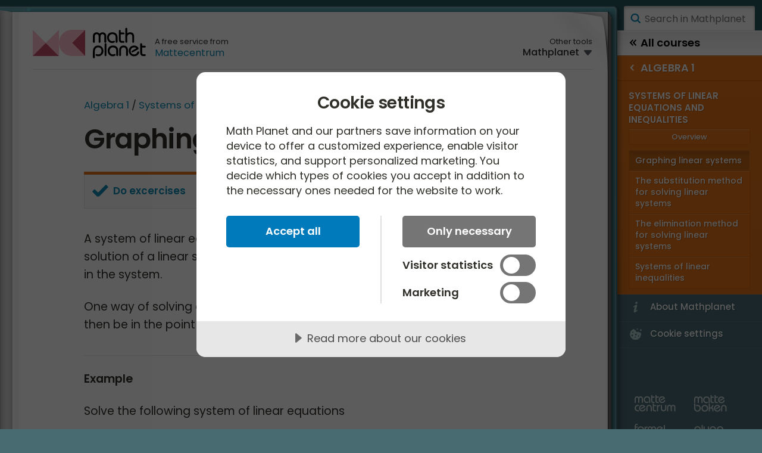

--- FILE ---
content_type: text/html; charset=utf-8
request_url: https://www.mathplanet.com/education/algebra-1/systems-of-linear-equations-and-inequalities/graphing-linear-systems
body_size: 7607
content:
<!DOCTYPE html>
<html lang="en" data-r="1085">
<head>
    <title>Graphing linear systems - Mathplanet</title>

<script src="//cdn.cookietractor.com/cookietractor.js" data-lang="en-US" data-id="dbcf1b0d-41ee-40f6-9187-6a4603437ca1"></script>
    
<meta charset="utf-8" />
<meta name="viewport" content="width=device-width, initial-scale=1.0" />
<meta name="format-detection" content="telephone=no" />
<meta name="skype_toolbar" content="skype_toolbar_parser_compatible" />
<meta name="apple-mobile-web-app-capable" content="yes" />

<meta property="og:title" content="Graphing linear systems - Mathplanet" />
<meta property="og:type" content="website" />
<meta property="og:url" content="https://www.mathplanet.com/education/algebra-1/systems-of-linear-equations-and-inequalities/graphing-linear-systems" />
<meta property="og:site_name" content="Mathplanet" />

    <link rel="shortcut icon" href="/Media/0lvdlupa/mathplanet_favicon.png" />
    <link href="https://www.mathplanet.com/Media/mmlc5d5w/share-mathplanet.png" sizes="57x57" rel="apple-touch-icon-precomposed">
    <link href="https://www.mathplanet.com/Media/mmlc5d5w/share-mathplanet.png" sizes="114x114" rel="apple-touch-icon-precomposed">
    <link href="https://www.mathplanet.com/Media/mmlc5d5w/share-mathplanet.png" sizes="72x72" rel="apple-touch-icon-precomposed">
    <link href="https://www.mathplanet.com/Media/mmlc5d5w/share-mathplanet.png" sizes="144x144" rel="apple-touch-icon-precomposed">
    <link rel="image_src" href="https://www.mathplanet.com/Media/mmlc5d5w/share-mathplanet.png" />
        <meta property="og:image" content="https://www.mathplanet.com/Media/mmlc5d5w/share-mathplanet.png" />
    <link rel="canonical" href="https://www.mathplanet.com/education/algebra-1/systems-of-linear-equations-and-inequalities/graphing-linear-systems" />

    
    <link type="text/css" rel="stylesheet" href="/Styles/styles_default.css?v=1085" />

    <link type="text/css" rel="stylesheet" href="/Styles/styles_mathplanet.css?v=1085" />
    <link rel="preconnect" href="https://fonts.googleapis.com">
    <link rel="preconnect" href="https://fonts.gstatic.com" crossorigin>
    <link href="https://fonts.googleapis.com/css2?family=Poppins:ital,wght@0,400;0,500;0,600;1,400;1,600&display=block" rel="stylesheet">

<noscript>
    <link type="text/css" rel="stylesheet" href="/Styles/noscript.less" />
</noscript>

<link type="text/css" rel="stylesheet" href="/Styles/styles_print.css?v=1085" media="print" />


        <!-- Google Tag Manager -->
        <script>
		(function (w, d, s, l, i) {
				w[l] = w[l] || []; w[l].push({ 'gtm.start': new Date().getTime(), event: 'gtm.js' });
				var f = d.getElementsByTagName(s)[0],
					j = d.createElement(s),
					dl = l !== 'dataLayer' ? '&l=' + l : '';
					j.async = true; j.src = 'https://www.googletagmanager.com/gtm.js?id='+i+dl;f.parentNode.insertBefore(j,f);
        })(window, document, 'script', 'dataLayer', 'GTM-PWMQDH8');
	</script>
        <!-- End Google Tag Manager -->

</head>

<body class="cmsclass algebra-1 responsive mathplanet" data-color="#e4751a" data-colordark="#CA5B00" data-id="1739" data-startid="1057" data-navigationurl="/Umbraco/Api/MenuStructureApi/Json?ticks=639043335469534861&id=" data-dir="ltr">


    <input type="hidden" id="hdnGTMId" value="GTM-PWMQDH8" />
    
    


    <div id="wrapper" class="clearfix">
        <div id="book">
            <div class="cover">
                <div class="sheet">
                    <div class="sheet">
                        <div class="sheet">
                            <main id="main" data-color="#e4751a" data-colordark="#CA5B00">
                                <div class="corner topright"></div>
                                <div class="corner topleft"></div>
                                <header id="header" class="clearfix">
                                        <a href="/" class="logo" accesskey="1">
                                            <img src="/Media/deangzsr/mathplanet_logo.svg" alt="Mathplanet" />
                                            <span>Mathplanet</span>
                                        </a>
                                    
                                    <p class="payoff">
                                        A free service from <a href="https://www.mattecentrum.se/om-oss/about-mattecentrum" target="_blank">Mattecentrum</a>
                                    </p>


                                        <nav class="languages">
                                            <span>Other tools</span>
                                            <ul>
                                                <li>
                                                    <span>Mathplanet</span>
                                                </li>

                                                    <li data-language="">
                                                        <a href="https://www.matteboken.se/">Matteboken</a>
                                                    </li>

                                                    <li>
                                                        <a href="https://arabiska.matteboken.se">Matteboken (Arabic)</a>
                                                    </li>
                                                    <li>
                                                        <a href="https://www.webmatematik.dk">Webmatematik (Danish)</a>
                                                    </li>
                                            </ul>
                                        </nav>

                                    <a id="menuslider" href="javascript:void(0)">
                                        <span></span>
                                        <span>Menu</span>
                                    </a>
                                </header>
                                
                                
	<nav class="menubreadcrumbs">
			<a href="/education/algebra-1">Algebra 1</a> <span>/</span>
			<a href="/education/algebra-1/systems-of-linear-equations-and-inequalities">Systems of linear equations and inequalities</a> <span>/</span>
	</nav>


                                <article id="article" accesskey="2" class="clearfix">
                                    
    <h1 data-model="cmsclass">Graphing linear systems</h1>
    
                <div class="small exercises">
                    <div>
                        <div class="clearfix">
                            <a href="/education/algebra-1/systems-of-linear-equations-and-inequalities/graphing-linear-systems/exercises#!/exercises/36448" class="icon check strong">
                                <span></span>
                                <span>Do excercises</span>
                            </a>

                            <a href="javascript:void(0)" class="icon arrow expand">
                                <span></span>
                                <span>Show all 2 exercises</span>
                            </a>
                        </div>

                        <div>
                            <ul>
                                    <li>
                                        <a href="/education/algebra-1/systems-of-linear-equations-and-inequalities/graphing-linear-systems/exercises#!/exercises/36448">
                                            Find the crossing I
                                        </a>
                                    </li>
                                    <li>
                                        <a href="/education/algebra-1/systems-of-linear-equations-and-inequalities/graphing-linear-systems/exercises#!/exercises/38420">
                                            Find the crossing II
                                        </a>
                                    </li>
                            </ul>
                        </div>

                    </div>
                </div>



    <div class="body">
        <p>A system of linear equation comprises two or more linear equations. The solution of a linear system is the ordered pair that is a solution to all equations in the system.</p>
<p>One way of solving a linear system is by graphing. The solution to the system will then be in the point in which the two equations intersect.</p>
<hr>
<p><strong>Example</strong></p>
<p>Solve the following system of linear equations</p>
<p>$$\left\{\begin{matrix} y=2x+4\\ y=3x+2 \end{matrix}\right.$$</p>
<p><img src="/Oldsite/media/31274/graph08.png" alt="picture 45" width="483" height="291"></p>
<p>The two lines appear to intersect in (2, 8)</p>
<p>It's a good idea to always check your graphical solution algebraically by substituting x and y in your equations with the ordered pair</p>
<p>$$\underline{y=2x+4} \\ {\color{green} 8}\overset{?}{=} 2\cdot {\color{green} 2}+4$$</p>
<p>$$8=8$$</p>
<p>$$\underline{y=3x+2}$$</p>
<p>$${\color{green} 8}\overset{?}{=}3\cdot {\color{green} 2}+2$$</p>
<p>$$8=8$$</p>
<p>A linear system that has exactly one solution is called a consistent independent system. Consistent means that the lines intersect and independent means that the lines are distinct.</p>
<p>Linear systems composes of parallel lines that have the same slope but different y-intersect do not have a solution since the lines won't intersect. Linear systems without a solution are called inconsistent systems.</p>
<p>Linear systems composed of lines that have the same slope and the y-intercept are said to be consistent dependent systems. Consistent dependent systems have infinitely many solutions since the lines coincide.</p>
<hr>
<h2><strong>Video lesson</strong></h2>
<p>Solve the linear system graphically</p>
<p>$$\left\{\begin{matrix} 2y - 4x = 2 \\ y = -x + 4\\ \end{matrix}\right.$$</p>
<p><iframe src="https://www.youtube.com/embed/ITAcDpRhMoM?fs=1&amp;hl=sv_SE&amp;rel=0" width="640" height="360" allowfullscreen=""></iframe></p>



    </div>
    
                <div class="small exercises">
                    <div>
                        <div class="clearfix">
                            <a href="/education/algebra-1/systems-of-linear-equations-and-inequalities/graphing-linear-systems/exercises#!/exercises/36448" class="icon check strong">
                                <span></span>
                                <span>Do excercises</span>
                            </a>

                            <a href="javascript:void(0)" class="icon arrow expand">
                                <span></span>
                                <span>Show all 2 exercises</span>
                            </a>
                        </div>

                        <div>
                            <ul>
                                    <li>
                                        <a href="/education/algebra-1/systems-of-linear-equations-and-inequalities/graphing-linear-systems/exercises#!/exercises/36448">
                                            Find the crossing I
                                        </a>
                                    </li>
                                    <li>
                                        <a href="/education/algebra-1/systems-of-linear-equations-and-inequalities/graphing-linear-systems/exercises#!/exercises/38420">
                                            Find the crossing II
                                        </a>
                                    </li>
                            </ul>
                        </div>

                    </div>
                </div>




        <script type="application/ld+json">
		{"EducationalLevel":["High school (US)"],"Type":["VideoObject","LearningResource"],"@type":"VideoObject","name":"Graphing linear systems","description":"Graphing linear systems","learningResourceType":"Problem Walkthrough","text":"Graphing linear systems","thumbnailUrl":"https://img.youtube.com/vi/ITAcDpRhMoM?fs=1\u0026amp;hl=sv_SE\u0026amp;rel=0/sddefault.jpg","contentUrl":"https://www.youtube.com/embed/ITAcDpRhMoM?fs=1\u0026amp;hl=sv_SE\u0026amp;rel=0","uploadDate":"2011-02-08"}
        </script>




                                </article>

                                
    <nav id="menunextsection">
    <h2 class="noline">
        <span>Next Chapter:</span>
    </h2>
    <div>
        <div class="contents">
            <a class="button arrow color" data-color="#e4751a" href="/education/algebra-1/systems-of-linear-equations-and-inequalities/the-substitution-method-for-solving-linear-systems">
				<span>
					<span>SYSTEMS OF LINEAR EQUATIONS AND INEQUALITIES &ndash;</span> The substitution method for solving linear systems
				</span>
                <span></span>
            </a>
        </div>
    </div>
</nav>



                                <div class="corner bottomleft"></div>
                                <div class="corner bottomright"></div>

                                




                            </main>
                        </div>
                    </div>
                </div>
            </div>
        </div>

        
        <div id="menusite" data-overview="Overview">
		
                <form class="search" action="/search" method="GET">
                    <a href="#search" class="submit">Search</a>
                    <input accesskey="4" name="q" autocomplete="off" type="text" data-value="Search in Mathplanet" placeholder="Search in Mathplanet" />
                </form>
            
            

                <nav class="animated clearfix mp-menu mp-overlap" style="-webkit-transform: translate3d(-100%, 0px, 0px); transform: translate3d(-100%, 0px, 0px);">
                    <div class="animated mp-level" data-level="1" style="display: block">
                        <ul>
                                
<li class="level start menustartlink" style="background-color: #85c900">

    <a href="/education/math-playground"
    class="arrow right"
    data-id="35615"
    data-load-overview-automatically="false">
        <span>Math Playground</span>
        <span></span>
    </a> 


    <div class="mp-level" data-level="2" style="">

        <div class="back">
            <a href="/" class="arrow back" data-id="1604">
                <span></span>
                <span>All courses</span>
            </a>
        </div>

        <ul class="classes" style="-webkit-transform: translate3d(-100%, 0px, 0px); transform: translate3d(-100%, 0px, 0px);">
            <li class="group" style="background-color: #85c900; border-color: #6BAF00;">
                <ul class="sections clearfix">

                    <li class="overview topoverview ">
                        <span>Math Playground</span>
                        <a href="/education/math-playground" data-id="35615" class="menulink menu link" style="border-color:#78BC00; background-color: #85c900;">Overview</a>
                    </li>
                </ul>
            </li>
        </ul>

    </div> 
</li>

                                
<li class="level start menustartlink" style="background-color: #c74788">

    <a href="/education/programming"
    class="arrow right"
    data-id="48751"
    data-load-overview-automatically="false">
        <span>Programming</span>
        <span></span>
    </a> 


    <div class="mp-level" data-level="2" style="">

        <div class="back">
            <a href="/" class="arrow back" data-id="1604">
                <span></span>
                <span>All courses</span>
            </a>
        </div>

        <ul class="classes" style="-webkit-transform: translate3d(-100%, 0px, 0px); transform: translate3d(-100%, 0px, 0px);">
            <li class="group" style="background-color: #c74788; border-color: #AD2D6E;">
                <ul class="sections clearfix">

                    <li class="overview topoverview ">
                        <span>Programming</span>
                        <a href="/education/programming" data-id="48751" class="menulink menu link" style="border-color:#BA3A7B; background-color: #c74788;">Overview</a>
                    </li>
                </ul>
            </li>
        </ul>

    </div> 
</li>

                                
<li class="level start menustartlink" style="background-color: #e7921b">

    <a href="/education/pre-algebra"
    class="arrow right"
    data-id="1605"
    data-load-overview-automatically="false">
        <span>Pre-Algebra</span>
        <span></span>
    </a> 


    <div class="mp-level" data-level="2" style="">

        <div class="back">
            <a href="/" class="arrow back" data-id="1604">
                <span></span>
                <span>All courses</span>
            </a>
        </div>

        <ul class="classes" style="-webkit-transform: translate3d(-100%, 0px, 0px); transform: translate3d(-100%, 0px, 0px);">
            <li class="group" style="background-color: #e7921b; border-color: #CD7801;">
                <ul class="sections clearfix">

                    <li class="overview topoverview ">
                        <span>Pre-Algebra</span>
                        <a href="/education/pre-algebra" data-id="1605" class="menulink menu link" style="border-color:#DA850E; background-color: #e7921b;">Overview</a>
                    </li>
                </ul>
            </li>
        </ul>

    </div> 
</li>

                                
<li class="level start menustartlink" style="background-color: #e4751a">

    <a href="/education/algebra-1"
    class="arrow right"
    data-id="1628"
    data-load-overview-automatically="false">
        <span>Algebra 1</span>
        <span></span>
    </a> 


    <div class="mp-level" data-level="2" style="display:block;">

        <div class="back">
            <a href="/" class="arrow back" data-id="1604">
                <span></span>
                <span>All courses</span>
            </a>
        </div>

        <ul class="classes" style="-webkit-transform: translate3d(-100%, 0px, 0px); transform: translate3d(-100%, 0px, 0px);">
            <li class="group" style="background-color: #e4751a; border-color: #CA5B00;">
                <ul class="sections clearfix">

                    <li class="overview topoverview ">
                        <span>Algebra 1</span>
                        <a href="/education/algebra-1" data-id="1628" class="menulink menu link" style="border-color:#D7680D; background-color: #e4751a;">Overview</a>
                    </li>
                            
<li class="menulink" style="background-color: #e4751a; border-color: #D7680D;">
    <a class="arrow right" href="/education/algebra-1/discovering-expressions-equations-and-functions" data-id="1629">
        <span>Discovering expressions, equations and functions</span>
        <span></span>
    </a>


    <div class="mp-level" data-level="53" style="">
        <ul>
            <li class="level" style="border-color: #CA5B00; background-color: #e4751a;">
                <a href="/education/algebra-1" data-id="1628" class="arrow backonelevel" data-load-overview-automatically="false" style="border-color: #FD8E33 ;">
                    <span></span>
                    <span>Algebra 1</span>
                </a>
            </li>

            <li class="group" style="border-color: #CA5B00; background-color:#e4751a;">
                <span style="border-color: #E17217;">Discovering expressions, equations and functions</span>
                <ul class="classes clearfix">


                    <li class="overview noborder " style="background-color:#e4751a; border-color: #D7680D;">
                        <a href="/education/algebra-1/discovering-expressions-equations-and-functions" data-id="1629" class="link">Overview</a>
                    </li>

                        <li class="menupagelink " style="border-color:#D7680D; background-color:#e4751a;">
                            <a href="/education/algebra-1/discovering-expressions-equations-and-functions/expressions-and-variables" data-id="1713" class="link">Expressions and variables</a>
                        </li>
                        <li class="menupagelink " style="border-color:#D7680D; background-color:#e4751a;">
                            <a href="/education/algebra-1/discovering-expressions-equations-and-functions/operations-in-the-right-order" data-id="1714" class="link">Operations in the right order</a>
                        </li>
                        <li class="menupagelink " style="border-color:#D7680D; background-color:#e4751a;">
                            <a href="/education/algebra-1/discovering-expressions-equations-and-functions/composing-expressions" data-id="1715" class="link">Composing expressions</a>
                        </li>
                        <li class="menupagelink " style="border-color:#D7680D; background-color:#e4751a;">
                            <a href="/education/algebra-1/discovering-expressions-equations-and-functions/composing-equations-and-inequalities" data-id="1716" class="link">Composing equations and inequalities</a>
                        </li>
                        <li class="menupagelink " style="border-color:#D7680D; background-color:#e4751a;">
                            <a href="/education/algebra-1/discovering-expressions-equations-and-functions/representing-functions-as-rules-and-graphs" data-id="1717" class="link">Representing functions as rules and graphs</a>
                        </li>
                </ul>
            </li>

		</ul>
	</div>
</li>

                            
<li class="menulink" style="background-color: #e4751a; border-color: #D7680D;">
    <a class="arrow right" href="/education/algebra-1/exploring-real-numbers" data-id="1630">
        <span>Exploring real numbers</span>
        <span></span>
    </a>


    <div class="mp-level" data-level="53" style="">
        <ul>
            <li class="level" style="border-color: #CA5B00; background-color: #e4751a;">
                <a href="/education/algebra-1" data-id="1628" class="arrow backonelevel" data-load-overview-automatically="false" style="border-color: #FD8E33 ;">
                    <span></span>
                    <span>Algebra 1</span>
                </a>
            </li>

            <li class="group" style="border-color: #CA5B00; background-color:#e4751a;">
                <span style="border-color: #E17217;">Exploring real numbers</span>
                <ul class="classes clearfix">


                    <li class="overview noborder " style="background-color:#e4751a; border-color: #D7680D;">
                        <a href="/education/algebra-1/exploring-real-numbers" data-id="1630" class="link">Overview</a>
                    </li>

                        <li class="menupagelink " style="border-color:#D7680D; background-color:#e4751a;">
                            <a href="/education/algebra-1/exploring-real-numbers/integers-and-rational-numbers" data-id="1718" class="link">Integers and rational numbers</a>
                        </li>
                        <li class="menupagelink " style="border-color:#D7680D; background-color:#e4751a;">
                            <a href="/education/algebra-1/exploring-real-numbers/calculating-with-real-numbers" data-id="1719" class="link">Calculating with real numbers</a>
                        </li>
                        <li class="menupagelink " style="border-color:#D7680D; background-color:#e4751a;">
                            <a href="/education/algebra-1/exploring-real-numbers/the-distributive-property" data-id="1720" class="link">The Distributive property</a>
                        </li>
                        <li class="menupagelink " style="border-color:#D7680D; background-color:#e4751a;">
                            <a href="/education/algebra-1/exploring-real-numbers/square-roots" data-id="1721" class="link">Square roots</a>
                        </li>
                </ul>
            </li>

		</ul>
	</div>
</li>

                            
<li class="menulink" style="background-color: #e4751a; border-color: #D7680D;">
    <a class="arrow right" href="/education/algebra-1/how-to-solve-linear-equations" data-id="1631">
        <span>How to solve linear equations</span>
        <span></span>
    </a>


    <div class="mp-level" data-level="53" style="">
        <ul>
            <li class="level" style="border-color: #CA5B00; background-color: #e4751a;">
                <a href="/education/algebra-1" data-id="1628" class="arrow backonelevel" data-load-overview-automatically="false" style="border-color: #FD8E33 ;">
                    <span></span>
                    <span>Algebra 1</span>
                </a>
            </li>

            <li class="group" style="border-color: #CA5B00; background-color:#e4751a;">
                <span style="border-color: #E17217;">How to solve linear equations</span>
                <ul class="classes clearfix">


                    <li class="overview noborder " style="background-color:#e4751a; border-color: #D7680D;">
                        <a href="/education/algebra-1/how-to-solve-linear-equations" data-id="1631" class="link">Overview</a>
                    </li>

                        <li class="menupagelink " style="border-color:#D7680D; background-color:#e4751a;">
                            <a href="/education/algebra-1/how-to-solve-linear-equations/properties-of-equalities" data-id="1722" class="link">Properties of equalities</a>
                        </li>
                        <li class="menupagelink " style="border-color:#D7680D; background-color:#e4751a;">
                            <a href="/education/algebra-1/how-to-solve-linear-equations/fundamentals-in-solving-equations-in-one-or-more-steps" data-id="1723" class="link">Fundamentals in solving equations in one or more steps</a>
                        </li>
                        <li class="menupagelink " style="border-color:#D7680D; background-color:#e4751a;">
                            <a href="/education/algebra-1/how-to-solve-linear-equations/ratios-and-proportions-and-how-to-solve-them" data-id="1724" class="link">Ratios and proportions and how to solve them</a>
                        </li>
                        <li class="menupagelink " style="border-color:#D7680D; background-color:#e4751a;">
                            <a href="/education/algebra-1/how-to-solve-linear-equations/similar-figures" data-id="1725" class="link">Similar figures</a>
                        </li>
                        <li class="menupagelink " style="border-color:#D7680D; background-color:#e4751a;">
                            <a href="/education/algebra-1/how-to-solve-linear-equations/calculating-with-percentages" data-id="1726" class="link">Calculating with percentages</a>
                        </li>
                </ul>
            </li>

		</ul>
	</div>
</li>

                            
<li class="menulink" style="background-color: #e4751a; border-color: #D7680D;">
    <a class="arrow right" href="/education/algebra-1/visualizing-linear-functions" data-id="1632">
        <span>Visualizing linear functions</span>
        <span></span>
    </a>


    <div class="mp-level" data-level="53" style="">
        <ul>
            <li class="level" style="border-color: #CA5B00; background-color: #e4751a;">
                <a href="/education/algebra-1" data-id="1628" class="arrow backonelevel" data-load-overview-automatically="false" style="border-color: #FD8E33 ;">
                    <span></span>
                    <span>Algebra 1</span>
                </a>
            </li>

            <li class="group" style="border-color: #CA5B00; background-color:#e4751a;">
                <span style="border-color: #E17217;">Visualizing linear functions</span>
                <ul class="classes clearfix">


                    <li class="overview noborder " style="background-color:#e4751a; border-color: #D7680D;">
                        <a href="/education/algebra-1/visualizing-linear-functions" data-id="1632" class="link">Overview</a>
                    </li>

                        <li class="menupagelink " style="border-color:#D7680D; background-color:#e4751a;">
                            <a href="/education/algebra-1/visualizing-linear-functions/the-coordinate-plane" data-id="1727" class="link">The coordinate plane</a>
                        </li>
                        <li class="menupagelink " style="border-color:#D7680D; background-color:#e4751a;">
                            <a href="/education/algebra-1/visualizing-linear-functions/linear-equations-in-the-coordinate-plane" data-id="1728" class="link">Linear equations in the coordinate plane</a>
                        </li>
                        <li class="menupagelink " style="border-color:#D7680D; background-color:#e4751a;">
                            <a href="/education/algebra-1/visualizing-linear-functions/the-slope-of-a-linear-function" data-id="1729" class="link">The slope of a linear function</a>
                        </li>
                        <li class="menupagelink " style="border-color:#D7680D; background-color:#e4751a;">
                            <a href="/education/algebra-1/visualizing-linear-functions/the-slope-intercept-form-of-a-linear-equation" data-id="1730" class="link">The slope-intercept form of a linear equation</a>
                        </li>
                </ul>
            </li>

		</ul>
	</div>
</li>

                            
<li class="menulink" style="background-color: #e4751a; border-color: #D7680D;">
    <a class="arrow right" href="/education/algebra-1/formulating-linear-equations" data-id="1633">
        <span>Formulating linear equations</span>
        <span></span>
    </a>


    <div class="mp-level" data-level="53" style="">
        <ul>
            <li class="level" style="border-color: #CA5B00; background-color: #e4751a;">
                <a href="/education/algebra-1" data-id="1628" class="arrow backonelevel" data-load-overview-automatically="false" style="border-color: #FD8E33 ;">
                    <span></span>
                    <span>Algebra 1</span>
                </a>
            </li>

            <li class="group" style="border-color: #CA5B00; background-color:#e4751a;">
                <span style="border-color: #E17217;">Formulating linear equations</span>
                <ul class="classes clearfix">


                    <li class="overview noborder " style="background-color:#e4751a; border-color: #D7680D;">
                        <a href="/education/algebra-1/formulating-linear-equations" data-id="1633" class="link">Overview</a>
                    </li>

                        <li class="menupagelink " style="border-color:#D7680D; background-color:#e4751a;">
                            <a href="/education/algebra-1/formulating-linear-equations/writing-linear-equations-using-the-slope-intercept-form" data-id="1731" class="link">Writing linear equations using the slope-intercept form</a>
                        </li>
                        <li class="menupagelink " style="border-color:#D7680D; background-color:#e4751a;">
                            <a href="/education/algebra-1/formulating-linear-equations/writing-linear-equations-using-the-point-slope-form-and-the-standard-form" data-id="1732" class="link">Writing linear equations using the point-slope form and the standard form</a>
                        </li>
                        <li class="menupagelink " style="border-color:#D7680D; background-color:#e4751a;">
                            <a href="/education/algebra-1/formulating-linear-equations/parallel-and-perpendicular-lines" data-id="1733" class="link">Parallel and perpendicular lines</a>
                        </li>
                        <li class="menupagelink " style="border-color:#D7680D; background-color:#e4751a;">
                            <a href="/education/algebra-1/formulating-linear-equations/scatter-plots-and-linear-models" data-id="1734" class="link">Scatter plots and linear models</a>
                        </li>
                </ul>
            </li>

		</ul>
	</div>
</li>

                            
<li class="menulink" style="background-color: #e4751a; border-color: #D7680D;">
    <a class="arrow right" href="/education/algebra-1/linear-inequalities" data-id="1634">
        <span>Linear inequalities</span>
        <span></span>
    </a>


    <div class="mp-level" data-level="53" style="">
        <ul>
            <li class="level" style="border-color: #CA5B00; background-color: #e4751a;">
                <a href="/education/algebra-1" data-id="1628" class="arrow backonelevel" data-load-overview-automatically="false" style="border-color: #FD8E33 ;">
                    <span></span>
                    <span>Algebra 1</span>
                </a>
            </li>

            <li class="group" style="border-color: #CA5B00; background-color:#e4751a;">
                <span style="border-color: #E17217;">Linear inequalities</span>
                <ul class="classes clearfix">


                    <li class="overview noborder " style="background-color:#e4751a; border-color: #D7680D;">
                        <a href="/education/algebra-1/linear-inequalities" data-id="1634" class="link">Overview</a>
                    </li>

                        <li class="menupagelink " style="border-color:#D7680D; background-color:#e4751a;">
                            <a href="/education/algebra-1/linear-inequalities/solving-linear-inequalities" data-id="1735" class="link">Solving linear inequalities</a>
                        </li>
                        <li class="menupagelink " style="border-color:#D7680D; background-color:#e4751a;">
                            <a href="/education/algebra-1/linear-inequalities/solving-compound-inequalities" data-id="1736" class="link">Solving compound inequalities</a>
                        </li>
                        <li class="menupagelink " style="border-color:#D7680D; background-color:#e4751a;">
                            <a href="/education/algebra-1/linear-inequalities/solving-absolute-value-equations-and-inequalities" data-id="1737" class="link">Solving absolute value equations and inequalities</a>
                        </li>
                        <li class="menupagelink " style="border-color:#D7680D; background-color:#e4751a;">
                            <a href="/education/algebra-1/linear-inequalities/linear-inequalities-in-two-variables" data-id="1738" class="link">Linear inequalities in two variables</a>
                        </li>
                </ul>
            </li>

		</ul>
	</div>
</li>

                            
<li class="menulink" style="background-color: #e4751a; border-color: #D7680D;">
    <a class="arrow right" href="/education/algebra-1/systems-of-linear-equations-and-inequalities" data-id="1635">
        <span>Systems of linear equations and inequalities</span>
        <span></span>
    </a>


    <div class="mp-level" data-level="53" style="z-index: 1000; display:block">
        <ul>
            <li class="level" style="border-color: #CA5B00; background-color: #e4751a;">
                <a href="/education/algebra-1" data-id="1628" class="arrow backonelevel" data-load-overview-automatically="false" style="border-color: #FD8E33 ;">
                    <span></span>
                    <span>Algebra 1</span>
                </a>
            </li>

            <li class="group" style="border-color: #CA5B00; background-color:#e4751a;">
                <span style="border-color: #E17217;">Systems of linear equations and inequalities</span>
                <ul class="classes clearfix">


                    <li class="overview noborder " style="background-color:#e4751a; border-color: #D7680D;">
                        <a href="/education/algebra-1/systems-of-linear-equations-and-inequalities" data-id="1635" class="link">Overview</a>
                    </li>

                        <li class="menupagelink current" style="border-color:#D7680D; background-color:#e4751a;">
                            <a href="/education/algebra-1/systems-of-linear-equations-and-inequalities/graphing-linear-systems" data-id="1739" class="link">Graphing linear systems</a>
                        </li>
                        <li class="menupagelink " style="border-color:#D7680D; background-color:#e4751a;">
                            <a href="/education/algebra-1/systems-of-linear-equations-and-inequalities/the-substitution-method-for-solving-linear-systems" data-id="1740" class="link">The substitution method for solving linear systems</a>
                        </li>
                        <li class="menupagelink " style="border-color:#D7680D; background-color:#e4751a;">
                            <a href="/education/algebra-1/systems-of-linear-equations-and-inequalities/the-elimination-method-for-solving-linear-systems" data-id="1741" class="link">The elimination method for solving linear systems</a>
                        </li>
                        <li class="menupagelink " style="border-color:#D7680D; background-color:#e4751a;">
                            <a href="/education/algebra-1/systems-of-linear-equations-and-inequalities/systems-of-linear-inequalities" data-id="1742" class="link">Systems of linear inequalities</a>
                        </li>
                </ul>
            </li>

		</ul>
            
<nav class="extra">

    <ul>
            <li>
                <a href="/about-mathplanet" data-id="4522" class="dlink icon about">
                    <span></span>
                    <span>About Mathplanet</span>
                </a>
            </li>
            <li>
                <a href="javascript:cookieTractor.openConsentSettings()" data-id="38926" class="dlink icon cookies">
                    <span></span>
                    <span>Cookie settings</span>
                </a>
            </li>
    </ul>



        <nav class="sites">
            <ul>
                    <li>
                        <a href="https://www.mattecentrum.se" class="mattecentrum" title="Mattecentrum">
                            <span></span>
                        </a>
                    </li>
                    <li>
                        <a href="https://www.matteboken.se" class="matteboken" title="Matteboken">
                            <span></span>
                        </a>
                    </li>
                    <li>
                        <a href="https://www.formelsamlingen.se" class="formelsamlingen" title="Formelsamlingen">
                            <span></span>
                        </a>
                    </li>
                    <li>
                        <a href="https://www.pluggakuten.se" class="pluggakuten" title="Pluggakuten">
                            <span></span>
                        </a>
                    </li>
                    <li>
                        <a href="https://www.ekonomikoll.se" class="ekonomikoll" title="Ekonomikoll">
                            <span></span>
                        </a>
                    </li>
            </ul>
        </nav>
    


</nav>

	</div>
</li>

                            
<li class="menulink" style="background-color: #e4751a; border-color: #D7680D;">
    <a class="arrow right" href="/education/algebra-1/exponents-and-exponential-functions" data-id="1636">
        <span>Exponents and exponential functions</span>
        <span></span>
    </a>


    <div class="mp-level" data-level="53" style="">
        <ul>
            <li class="level" style="border-color: #CA5B00; background-color: #e4751a;">
                <a href="/education/algebra-1" data-id="1628" class="arrow backonelevel" data-load-overview-automatically="false" style="border-color: #FD8E33 ;">
                    <span></span>
                    <span>Algebra 1</span>
                </a>
            </li>

            <li class="group" style="border-color: #CA5B00; background-color:#e4751a;">
                <span style="border-color: #E17217;">Exponents and exponential functions</span>
                <ul class="classes clearfix">


                    <li class="overview noborder " style="background-color:#e4751a; border-color: #D7680D;">
                        <a href="/education/algebra-1/exponents-and-exponential-functions" data-id="1636" class="link">Overview</a>
                    </li>

                        <li class="menupagelink " style="border-color:#D7680D; background-color:#e4751a;">
                            <a href="/education/algebra-1/exponents-and-exponential-functions/properties-of-exponents" data-id="1743" class="link">Properties of exponents</a>
                        </li>
                        <li class="menupagelink " style="border-color:#D7680D; background-color:#e4751a;">
                            <a href="/education/algebra-1/exponents-and-exponential-functions/scientific-notation" data-id="1744" class="link">Scientific notation</a>
                        </li>
                        <li class="menupagelink " style="border-color:#D7680D; background-color:#e4751a;">
                            <a href="/education/algebra-1/exponents-and-exponential-functions/exponential-growth-functions" data-id="1745" class="link">Exponential growth functions</a>
                        </li>
                </ul>
            </li>

		</ul>
	</div>
</li>

                            
<li class="menulink" style="background-color: #e4751a; border-color: #D7680D;">
    <a class="arrow right" href="/education/algebra-1/factoring-and-polynomials" data-id="1637">
        <span>Factoring and polynomials</span>
        <span></span>
    </a>


    <div class="mp-level" data-level="53" style="">
        <ul>
            <li class="level" style="border-color: #CA5B00; background-color: #e4751a;">
                <a href="/education/algebra-1" data-id="1628" class="arrow backonelevel" data-load-overview-automatically="false" style="border-color: #FD8E33 ;">
                    <span></span>
                    <span>Algebra 1</span>
                </a>
            </li>

            <li class="group" style="border-color: #CA5B00; background-color:#e4751a;">
                <span style="border-color: #E17217;">Factoring and polynomials</span>
                <ul class="classes clearfix">


                    <li class="overview noborder " style="background-color:#e4751a; border-color: #D7680D;">
                        <a href="/education/algebra-1/factoring-and-polynomials" data-id="1637" class="link">Overview</a>
                    </li>

                        <li class="menupagelink " style="border-color:#D7680D; background-color:#e4751a;">
                            <a href="/education/algebra-1/factoring-and-polynomials/monomials-and-polynomials" data-id="1746" class="link">Monomials and polynomials</a>
                        </li>
                        <li class="menupagelink " style="border-color:#D7680D; background-color:#e4751a;">
                            <a href="/education/algebra-1/factoring-and-polynomials/special-products-of-polynomials" data-id="1747" class="link">Special products of polynomials</a>
                        </li>
                        <li class="menupagelink " style="border-color:#D7680D; background-color:#e4751a;">
                            <a href="/education/algebra-1/factoring-and-polynomials/polynomial-equations-in-factored-form" data-id="1748" class="link">Polynomial equations in factored form</a>
                        </li>
                </ul>
            </li>

		</ul>
	</div>
</li>

                            
<li class="menulink" style="background-color: #e4751a; border-color: #D7680D;">
    <a class="arrow right" href="/education/algebra-1/quadratic-equations" data-id="1638">
        <span>Quadratic equations</span>
        <span></span>
    </a>


    <div class="mp-level" data-level="53" style="">
        <ul>
            <li class="level" style="border-color: #CA5B00; background-color: #e4751a;">
                <a href="/education/algebra-1" data-id="1628" class="arrow backonelevel" data-load-overview-automatically="false" style="border-color: #FD8E33 ;">
                    <span></span>
                    <span>Algebra 1</span>
                </a>
            </li>

            <li class="group" style="border-color: #CA5B00; background-color:#e4751a;">
                <span style="border-color: #E17217;">Quadratic equations</span>
                <ul class="classes clearfix">


                    <li class="overview noborder " style="background-color:#e4751a; border-color: #D7680D;">
                        <a href="/education/algebra-1/quadratic-equations" data-id="1638" class="link">Overview</a>
                    </li>

                        <li class="menupagelink " style="border-color:#D7680D; background-color:#e4751a;">
                            <a href="/education/algebra-1/quadratic-equations/use-graphing-to-solve-quadratic-equations" data-id="1752" class="link">Use graphing to solve quadratic equations</a>
                        </li>
                        <li class="menupagelink " style="border-color:#D7680D; background-color:#e4751a;">
                            <a href="/education/algebra-1/quadratic-equations/completing-the-square" data-id="1753" class="link">Completing the square</a>
                        </li>
                        <li class="menupagelink " style="border-color:#D7680D; background-color:#e4751a;">
                            <a href="/education/algebra-1/quadratic-equations/the-quadratic-formula" data-id="1754" class="link">The quadratic formula</a>
                        </li>
                </ul>
            </li>

		</ul>
	</div>
</li>

                            
<li class="menulink" style="background-color: #e4751a; border-color: #D7680D;">
    <a class="arrow right" href="/education/algebra-1/radical-expressions" data-id="1639">
        <span>Radical expressions</span>
        <span></span>
    </a>


    <div class="mp-level" data-level="53" style="">
        <ul>
            <li class="level" style="border-color: #CA5B00; background-color: #e4751a;">
                <a href="/education/algebra-1" data-id="1628" class="arrow backonelevel" data-load-overview-automatically="false" style="border-color: #FD8E33 ;">
                    <span></span>
                    <span>Algebra 1</span>
                </a>
            </li>

            <li class="group" style="border-color: #CA5B00; background-color:#e4751a;">
                <span style="border-color: #E17217;">Radical expressions</span>
                <ul class="classes clearfix">


                    <li class="overview noborder " style="background-color:#e4751a; border-color: #D7680D;">
                        <a href="/education/algebra-1/radical-expressions" data-id="1639" class="link">Overview</a>
                    </li>

                        <li class="menupagelink " style="border-color:#D7680D; background-color:#e4751a;">
                            <a href="/education/algebra-1/radical-expressions/the-graph-of-a-radical-function" data-id="1755" class="link">The graph of a radical function</a>
                        </li>
                        <li class="menupagelink " style="border-color:#D7680D; background-color:#e4751a;">
                            <a href="/education/algebra-1/radical-expressions/simplify-radical-expressions" data-id="1756" class="link">Simplify radical expressions</a>
                        </li>
                        <li class="menupagelink " style="border-color:#D7680D; background-color:#e4751a;">
                            <a href="/education/algebra-1/radical-expressions/radical-equations" data-id="1757" class="link">Radical equations</a>
                        </li>
                        <li class="menupagelink " style="border-color:#D7680D; background-color:#e4751a;">
                            <a href="/education/algebra-1/radical-expressions/the-pythagorean-theorem" data-id="1758" class="link">The Pythagorean Theorem</a>
                        </li>
                        <li class="menupagelink " style="border-color:#D7680D; background-color:#e4751a;">
                            <a href="/education/algebra-1/radical-expressions/the-distance-and-midpoint-formulas" data-id="1759" class="link">The distance and midpoint formulas</a>
                        </li>
                </ul>
            </li>

		</ul>
	</div>
</li>

                            
<li class="menulink" style="background-color: #e4751a; border-color: #D7680D;">
    <a class="arrow right" href="/education/algebra-1/rational-expressions" data-id="1640">
        <span>Rational expressions</span>
        <span></span>
    </a>


    <div class="mp-level" data-level="53" style="">
        <ul>
            <li class="level" style="border-color: #CA5B00; background-color: #e4751a;">
                <a href="/education/algebra-1" data-id="1628" class="arrow backonelevel" data-load-overview-automatically="false" style="border-color: #FD8E33 ;">
                    <span></span>
                    <span>Algebra 1</span>
                </a>
            </li>

            <li class="group" style="border-color: #CA5B00; background-color:#e4751a;">
                <span style="border-color: #E17217;">Rational expressions</span>
                <ul class="classes clearfix">


                    <li class="overview noborder " style="background-color:#e4751a; border-color: #D7680D;">
                        <a href="/education/algebra-1/rational-expressions" data-id="1640" class="link">Overview</a>
                    </li>

                        <li class="menupagelink " style="border-color:#D7680D; background-color:#e4751a;">
                            <a href="/education/algebra-1/rational-expressions/simplify-rational-expression" data-id="1760" class="link">Simplify rational expression</a>
                        </li>
                        <li class="menupagelink " style="border-color:#D7680D; background-color:#e4751a;">
                            <a href="/education/algebra-1/rational-expressions/multiply-rational-expressions" data-id="1761" class="link">Multiply rational expressions</a>
                        </li>
                        <li class="menupagelink " style="border-color:#D7680D; background-color:#e4751a;">
                            <a href="/education/algebra-1/rational-expressions/division-of-polynomials" data-id="1762" class="link">Division of polynomials</a>
                        </li>
                        <li class="menupagelink " style="border-color:#D7680D; background-color:#e4751a;">
                            <a href="/education/algebra-1/rational-expressions/add-and-subtract-rational-expressions" data-id="1763" class="link">Add and subtract rational expressions</a>
                        </li>
                        <li class="menupagelink " style="border-color:#D7680D; background-color:#e4751a;">
                            <a href="/education/algebra-1/rational-expressions/solving-rational-equations" data-id="1764" class="link">Solving rational equations</a>
                        </li>
                </ul>
            </li>

		</ul>
	</div>
</li>

                </ul>
            </li>
        </ul>

    </div> 
</li>

                                
<li class="level start menustartlink" style="background-color: #e15c20">

    <a href="/education/algebra-2"
    class="arrow right"
    data-id="1641"
    data-load-overview-automatically="false">
        <span>Algebra 2</span>
        <span></span>
    </a> 


    <div class="mp-level" data-level="2" style="">

        <div class="back">
            <a href="/" class="arrow back" data-id="1604">
                <span></span>
                <span>All courses</span>
            </a>
        </div>

        <ul class="classes" style="-webkit-transform: translate3d(-100%, 0px, 0px); transform: translate3d(-100%, 0px, 0px);">
            <li class="group" style="background-color: #e15c20; border-color: #C74206;">
                <ul class="sections clearfix">

                    <li class="overview topoverview ">
                        <span>Algebra 2</span>
                        <a href="/education/algebra-2" data-id="1641" class="menulink menu link" style="border-color:#D44F13; background-color: #e15c20;">Overview</a>
                    </li>
                </ul>
            </li>
        </ul>

    </div> 
</li>

                                
<li class="level start menustartlink" style="background-color: #d3482b">

    <a href="/education/geometry"
    class="arrow right"
    data-id="1655"
    data-load-overview-automatically="false">
        <span>Geometry</span>
        <span></span>
    </a> 


    <div class="mp-level" data-level="2" style="">

        <div class="back">
            <a href="/" class="arrow back" data-id="1604">
                <span></span>
                <span>All courses</span>
            </a>
        </div>

        <ul class="classes" style="-webkit-transform: translate3d(-100%, 0px, 0px); transform: translate3d(-100%, 0px, 0px);">
            <li class="group" style="background-color: #d3482b; border-color: #B92E11;">
                <ul class="sections clearfix">

                    <li class="overview topoverview ">
                        <span>Geometry</span>
                        <a href="/education/geometry" data-id="1655" class="menulink menu link" style="border-color:#C63B1E; background-color: #d3482b;">Overview</a>
                    </li>
                </ul>
            </li>
        </ul>

    </div> 
</li>

                                
<li class="level start menustartlink" style="background-color: #1599ed">

    <a href="/education/sat"
    class="arrow right"
    data-id="1666"
    data-load-overview-automatically="false">
        <span>SAT</span>
        <span></span>
    </a> 


    <div class="mp-level" data-level="2" style="">

        <div class="back">
            <a href="/" class="arrow back" data-id="1604">
                <span></span>
                <span>All courses</span>
            </a>
        </div>

        <ul class="classes" style="-webkit-transform: translate3d(-100%, 0px, 0px); transform: translate3d(-100%, 0px, 0px);">
            <li class="group" style="background-color: #1599ed; border-color: #007FD3;">
                <ul class="sections clearfix">

                    <li class="overview topoverview ">
                        <span>SAT</span>
                        <a href="/education/sat" data-id="1666" class="menulink menu link" style="border-color:#088CE0; background-color: #1599ed;">Overview</a>
                    </li>
                </ul>
            </li>
        </ul>

    </div> 
</li>

                                
<li class="level start menustartlink" style="background-color: #1d87e4">

    <a href="/education/act"
    class="arrow right"
    data-id="1670"
    data-load-overview-automatically="false">
        <span>ACT</span>
        <span></span>
    </a> 


    <div class="mp-level" data-level="2" style="">

        <div class="back">
            <a href="/" class="arrow back" data-id="1604">
                <span></span>
                <span>All courses</span>
            </a>
        </div>

        <ul class="classes" style="-webkit-transform: translate3d(-100%, 0px, 0px); transform: translate3d(-100%, 0px, 0px);">
            <li class="group" style="background-color: #1d87e4; border-color: #036DCA;">
                <ul class="sections clearfix">

                    <li class="overview topoverview ">
                        <span>ACT</span>
                        <a href="/education/act" data-id="1670" class="menulink menu link" style="border-color:#107AD7; background-color: #1d87e4;">Overview</a>
                    </li>
                </ul>
            </li>
        </ul>

    </div> 
</li>

                        </ul>
                    </div>
                </nav>

                

        </div>

        

        
        <footer id="footer">
            <div>
                <p><a rel="license" href="http://creativecommons.org/licenses/by-nc-nd/4.0/"><img src="https://i.creativecommons.org/l/by-nc-nd/4.0/88x31.png" alt="Creative Commons-licens"></a><br>Mathplanet is&nbsp;licensed by&nbsp;<a rel="license" href="http://creativecommons.org/licenses/by-nc-nd/4.0/">Creative Commons Attribution-NonCommercial-NoDerivatives 4.0 Internationell-licens</a>.</p>
            </div>
        </footer>
    </div>

    <script src="https://cdnjs.cloudflare.com/ajax/libs/angular.js/1.8.2/angular.min.js"></script>
    <script src="https://cdnjs.cloudflare.com/ajax/libs/angular-ui-router/1.0.29/angular-ui-router.min.js"></script>
    <script src="/scripts/lib/tofunc/expressionFinder.js?d=20180821"></script>
    <script src="/scripts/lib/tofunc/replacer.js?d=20180821"></script>
    <script src="/scripts/lib/tofunc/tofunc.js?d=20180821"></script>
    <script type="text/javascript" src="/scripts/lib/math/convert-to-math.js?d=20180821"></script>

    <script>
        window.Prism = window.Prism || {};
        Prism.manual = true;
    </script>

    <!-- Prism -->
    <script src="https://cdnjs.cloudflare.com/ajax/libs/prism/1.27.0/components/prism-core.min.js"></script>
    <script src="https://cdnjs.cloudflare.com/ajax/libs/prism/1.27.0/plugins/autoloader/prism-autoloader.min.js"></script>

    <!-- JSXgraph -->
    <script type="text/javascript" src="//cdnjs.cloudflare.com/ajax/libs/jsxgraph/0.96/jsxgraphcore.js"></script>
    <script type="text/javascript" src="/Scripts/lib/JSX/JSXGraph-customelements.js"></script>

    <script src="https://ajax.googleapis.com/ajax/libs/jquery/1.10.2/jquery.min.js"></script>

    <script src="/scripts/app/default.bundle.js?v=1085"></script> 

    


<script>
    MathJax = {
        options : {
            skipHtmlTags : ['nav','script'],
            ignoreHtmlClass : 'tex2jax_ignore'
        },
        loader: {
            // load TeX extensions
            load: ['[tex]/mhchem', '[tex]/cancel']
        },
        chtml: {
            displayAlign: 'left',
            displayIndent: '30px',            
        },
        tex : {
            inlineMath : [['$$','$$'], ['\\(','\\)'],['$','$']]            
        },        
        startup : {
            ready : ()=> {                
                MathJax.startup.defaultReady();
                window.view?.responsive?.fixElementsOverflow?.();
            }
        }
        
    }
</script>
<script defer src="https://cdn.jsdelivr.net/npm/mathjax@4.0.0/tex-mml-chtml.js"></script>

<script src="/Scripts/legacy.bundle.js?v=1085"></script>




    

</body>
</html>



--- FILE ---
content_type: text/html; charset=utf-8
request_url: https://www.youtube-nocookie.com/embed/ITAcDpRhMoM?fs=1&hl=sv_SE&rel=0
body_size: 47526
content:
<!DOCTYPE html><html lang="sv" dir="ltr" data-cast-api-enabled="true"><head><meta name="viewport" content="width=device-width, initial-scale=1"><script nonce="LlSDLTCqjkrJfq-kLCoLuw">if ('undefined' == typeof Symbol || 'undefined' == typeof Symbol.iterator) {delete Array.prototype.entries;}</script><style name="www-roboto" nonce="8uqf9RfpO29yN2VIe6i7xw">@font-face{font-family:'Roboto';font-style:normal;font-weight:400;font-stretch:100%;src:url(//fonts.gstatic.com/s/roboto/v48/KFO7CnqEu92Fr1ME7kSn66aGLdTylUAMa3GUBHMdazTgWw.woff2)format('woff2');unicode-range:U+0460-052F,U+1C80-1C8A,U+20B4,U+2DE0-2DFF,U+A640-A69F,U+FE2E-FE2F;}@font-face{font-family:'Roboto';font-style:normal;font-weight:400;font-stretch:100%;src:url(//fonts.gstatic.com/s/roboto/v48/KFO7CnqEu92Fr1ME7kSn66aGLdTylUAMa3iUBHMdazTgWw.woff2)format('woff2');unicode-range:U+0301,U+0400-045F,U+0490-0491,U+04B0-04B1,U+2116;}@font-face{font-family:'Roboto';font-style:normal;font-weight:400;font-stretch:100%;src:url(//fonts.gstatic.com/s/roboto/v48/KFO7CnqEu92Fr1ME7kSn66aGLdTylUAMa3CUBHMdazTgWw.woff2)format('woff2');unicode-range:U+1F00-1FFF;}@font-face{font-family:'Roboto';font-style:normal;font-weight:400;font-stretch:100%;src:url(//fonts.gstatic.com/s/roboto/v48/KFO7CnqEu92Fr1ME7kSn66aGLdTylUAMa3-UBHMdazTgWw.woff2)format('woff2');unicode-range:U+0370-0377,U+037A-037F,U+0384-038A,U+038C,U+038E-03A1,U+03A3-03FF;}@font-face{font-family:'Roboto';font-style:normal;font-weight:400;font-stretch:100%;src:url(//fonts.gstatic.com/s/roboto/v48/KFO7CnqEu92Fr1ME7kSn66aGLdTylUAMawCUBHMdazTgWw.woff2)format('woff2');unicode-range:U+0302-0303,U+0305,U+0307-0308,U+0310,U+0312,U+0315,U+031A,U+0326-0327,U+032C,U+032F-0330,U+0332-0333,U+0338,U+033A,U+0346,U+034D,U+0391-03A1,U+03A3-03A9,U+03B1-03C9,U+03D1,U+03D5-03D6,U+03F0-03F1,U+03F4-03F5,U+2016-2017,U+2034-2038,U+203C,U+2040,U+2043,U+2047,U+2050,U+2057,U+205F,U+2070-2071,U+2074-208E,U+2090-209C,U+20D0-20DC,U+20E1,U+20E5-20EF,U+2100-2112,U+2114-2115,U+2117-2121,U+2123-214F,U+2190,U+2192,U+2194-21AE,U+21B0-21E5,U+21F1-21F2,U+21F4-2211,U+2213-2214,U+2216-22FF,U+2308-230B,U+2310,U+2319,U+231C-2321,U+2336-237A,U+237C,U+2395,U+239B-23B7,U+23D0,U+23DC-23E1,U+2474-2475,U+25AF,U+25B3,U+25B7,U+25BD,U+25C1,U+25CA,U+25CC,U+25FB,U+266D-266F,U+27C0-27FF,U+2900-2AFF,U+2B0E-2B11,U+2B30-2B4C,U+2BFE,U+3030,U+FF5B,U+FF5D,U+1D400-1D7FF,U+1EE00-1EEFF;}@font-face{font-family:'Roboto';font-style:normal;font-weight:400;font-stretch:100%;src:url(//fonts.gstatic.com/s/roboto/v48/KFO7CnqEu92Fr1ME7kSn66aGLdTylUAMaxKUBHMdazTgWw.woff2)format('woff2');unicode-range:U+0001-000C,U+000E-001F,U+007F-009F,U+20DD-20E0,U+20E2-20E4,U+2150-218F,U+2190,U+2192,U+2194-2199,U+21AF,U+21E6-21F0,U+21F3,U+2218-2219,U+2299,U+22C4-22C6,U+2300-243F,U+2440-244A,U+2460-24FF,U+25A0-27BF,U+2800-28FF,U+2921-2922,U+2981,U+29BF,U+29EB,U+2B00-2BFF,U+4DC0-4DFF,U+FFF9-FFFB,U+10140-1018E,U+10190-1019C,U+101A0,U+101D0-101FD,U+102E0-102FB,U+10E60-10E7E,U+1D2C0-1D2D3,U+1D2E0-1D37F,U+1F000-1F0FF,U+1F100-1F1AD,U+1F1E6-1F1FF,U+1F30D-1F30F,U+1F315,U+1F31C,U+1F31E,U+1F320-1F32C,U+1F336,U+1F378,U+1F37D,U+1F382,U+1F393-1F39F,U+1F3A7-1F3A8,U+1F3AC-1F3AF,U+1F3C2,U+1F3C4-1F3C6,U+1F3CA-1F3CE,U+1F3D4-1F3E0,U+1F3ED,U+1F3F1-1F3F3,U+1F3F5-1F3F7,U+1F408,U+1F415,U+1F41F,U+1F426,U+1F43F,U+1F441-1F442,U+1F444,U+1F446-1F449,U+1F44C-1F44E,U+1F453,U+1F46A,U+1F47D,U+1F4A3,U+1F4B0,U+1F4B3,U+1F4B9,U+1F4BB,U+1F4BF,U+1F4C8-1F4CB,U+1F4D6,U+1F4DA,U+1F4DF,U+1F4E3-1F4E6,U+1F4EA-1F4ED,U+1F4F7,U+1F4F9-1F4FB,U+1F4FD-1F4FE,U+1F503,U+1F507-1F50B,U+1F50D,U+1F512-1F513,U+1F53E-1F54A,U+1F54F-1F5FA,U+1F610,U+1F650-1F67F,U+1F687,U+1F68D,U+1F691,U+1F694,U+1F698,U+1F6AD,U+1F6B2,U+1F6B9-1F6BA,U+1F6BC,U+1F6C6-1F6CF,U+1F6D3-1F6D7,U+1F6E0-1F6EA,U+1F6F0-1F6F3,U+1F6F7-1F6FC,U+1F700-1F7FF,U+1F800-1F80B,U+1F810-1F847,U+1F850-1F859,U+1F860-1F887,U+1F890-1F8AD,U+1F8B0-1F8BB,U+1F8C0-1F8C1,U+1F900-1F90B,U+1F93B,U+1F946,U+1F984,U+1F996,U+1F9E9,U+1FA00-1FA6F,U+1FA70-1FA7C,U+1FA80-1FA89,U+1FA8F-1FAC6,U+1FACE-1FADC,U+1FADF-1FAE9,U+1FAF0-1FAF8,U+1FB00-1FBFF;}@font-face{font-family:'Roboto';font-style:normal;font-weight:400;font-stretch:100%;src:url(//fonts.gstatic.com/s/roboto/v48/KFO7CnqEu92Fr1ME7kSn66aGLdTylUAMa3OUBHMdazTgWw.woff2)format('woff2');unicode-range:U+0102-0103,U+0110-0111,U+0128-0129,U+0168-0169,U+01A0-01A1,U+01AF-01B0,U+0300-0301,U+0303-0304,U+0308-0309,U+0323,U+0329,U+1EA0-1EF9,U+20AB;}@font-face{font-family:'Roboto';font-style:normal;font-weight:400;font-stretch:100%;src:url(//fonts.gstatic.com/s/roboto/v48/KFO7CnqEu92Fr1ME7kSn66aGLdTylUAMa3KUBHMdazTgWw.woff2)format('woff2');unicode-range:U+0100-02BA,U+02BD-02C5,U+02C7-02CC,U+02CE-02D7,U+02DD-02FF,U+0304,U+0308,U+0329,U+1D00-1DBF,U+1E00-1E9F,U+1EF2-1EFF,U+2020,U+20A0-20AB,U+20AD-20C0,U+2113,U+2C60-2C7F,U+A720-A7FF;}@font-face{font-family:'Roboto';font-style:normal;font-weight:400;font-stretch:100%;src:url(//fonts.gstatic.com/s/roboto/v48/KFO7CnqEu92Fr1ME7kSn66aGLdTylUAMa3yUBHMdazQ.woff2)format('woff2');unicode-range:U+0000-00FF,U+0131,U+0152-0153,U+02BB-02BC,U+02C6,U+02DA,U+02DC,U+0304,U+0308,U+0329,U+2000-206F,U+20AC,U+2122,U+2191,U+2193,U+2212,U+2215,U+FEFF,U+FFFD;}@font-face{font-family:'Roboto';font-style:normal;font-weight:500;font-stretch:100%;src:url(//fonts.gstatic.com/s/roboto/v48/KFO7CnqEu92Fr1ME7kSn66aGLdTylUAMa3GUBHMdazTgWw.woff2)format('woff2');unicode-range:U+0460-052F,U+1C80-1C8A,U+20B4,U+2DE0-2DFF,U+A640-A69F,U+FE2E-FE2F;}@font-face{font-family:'Roboto';font-style:normal;font-weight:500;font-stretch:100%;src:url(//fonts.gstatic.com/s/roboto/v48/KFO7CnqEu92Fr1ME7kSn66aGLdTylUAMa3iUBHMdazTgWw.woff2)format('woff2');unicode-range:U+0301,U+0400-045F,U+0490-0491,U+04B0-04B1,U+2116;}@font-face{font-family:'Roboto';font-style:normal;font-weight:500;font-stretch:100%;src:url(//fonts.gstatic.com/s/roboto/v48/KFO7CnqEu92Fr1ME7kSn66aGLdTylUAMa3CUBHMdazTgWw.woff2)format('woff2');unicode-range:U+1F00-1FFF;}@font-face{font-family:'Roboto';font-style:normal;font-weight:500;font-stretch:100%;src:url(//fonts.gstatic.com/s/roboto/v48/KFO7CnqEu92Fr1ME7kSn66aGLdTylUAMa3-UBHMdazTgWw.woff2)format('woff2');unicode-range:U+0370-0377,U+037A-037F,U+0384-038A,U+038C,U+038E-03A1,U+03A3-03FF;}@font-face{font-family:'Roboto';font-style:normal;font-weight:500;font-stretch:100%;src:url(//fonts.gstatic.com/s/roboto/v48/KFO7CnqEu92Fr1ME7kSn66aGLdTylUAMawCUBHMdazTgWw.woff2)format('woff2');unicode-range:U+0302-0303,U+0305,U+0307-0308,U+0310,U+0312,U+0315,U+031A,U+0326-0327,U+032C,U+032F-0330,U+0332-0333,U+0338,U+033A,U+0346,U+034D,U+0391-03A1,U+03A3-03A9,U+03B1-03C9,U+03D1,U+03D5-03D6,U+03F0-03F1,U+03F4-03F5,U+2016-2017,U+2034-2038,U+203C,U+2040,U+2043,U+2047,U+2050,U+2057,U+205F,U+2070-2071,U+2074-208E,U+2090-209C,U+20D0-20DC,U+20E1,U+20E5-20EF,U+2100-2112,U+2114-2115,U+2117-2121,U+2123-214F,U+2190,U+2192,U+2194-21AE,U+21B0-21E5,U+21F1-21F2,U+21F4-2211,U+2213-2214,U+2216-22FF,U+2308-230B,U+2310,U+2319,U+231C-2321,U+2336-237A,U+237C,U+2395,U+239B-23B7,U+23D0,U+23DC-23E1,U+2474-2475,U+25AF,U+25B3,U+25B7,U+25BD,U+25C1,U+25CA,U+25CC,U+25FB,U+266D-266F,U+27C0-27FF,U+2900-2AFF,U+2B0E-2B11,U+2B30-2B4C,U+2BFE,U+3030,U+FF5B,U+FF5D,U+1D400-1D7FF,U+1EE00-1EEFF;}@font-face{font-family:'Roboto';font-style:normal;font-weight:500;font-stretch:100%;src:url(//fonts.gstatic.com/s/roboto/v48/KFO7CnqEu92Fr1ME7kSn66aGLdTylUAMaxKUBHMdazTgWw.woff2)format('woff2');unicode-range:U+0001-000C,U+000E-001F,U+007F-009F,U+20DD-20E0,U+20E2-20E4,U+2150-218F,U+2190,U+2192,U+2194-2199,U+21AF,U+21E6-21F0,U+21F3,U+2218-2219,U+2299,U+22C4-22C6,U+2300-243F,U+2440-244A,U+2460-24FF,U+25A0-27BF,U+2800-28FF,U+2921-2922,U+2981,U+29BF,U+29EB,U+2B00-2BFF,U+4DC0-4DFF,U+FFF9-FFFB,U+10140-1018E,U+10190-1019C,U+101A0,U+101D0-101FD,U+102E0-102FB,U+10E60-10E7E,U+1D2C0-1D2D3,U+1D2E0-1D37F,U+1F000-1F0FF,U+1F100-1F1AD,U+1F1E6-1F1FF,U+1F30D-1F30F,U+1F315,U+1F31C,U+1F31E,U+1F320-1F32C,U+1F336,U+1F378,U+1F37D,U+1F382,U+1F393-1F39F,U+1F3A7-1F3A8,U+1F3AC-1F3AF,U+1F3C2,U+1F3C4-1F3C6,U+1F3CA-1F3CE,U+1F3D4-1F3E0,U+1F3ED,U+1F3F1-1F3F3,U+1F3F5-1F3F7,U+1F408,U+1F415,U+1F41F,U+1F426,U+1F43F,U+1F441-1F442,U+1F444,U+1F446-1F449,U+1F44C-1F44E,U+1F453,U+1F46A,U+1F47D,U+1F4A3,U+1F4B0,U+1F4B3,U+1F4B9,U+1F4BB,U+1F4BF,U+1F4C8-1F4CB,U+1F4D6,U+1F4DA,U+1F4DF,U+1F4E3-1F4E6,U+1F4EA-1F4ED,U+1F4F7,U+1F4F9-1F4FB,U+1F4FD-1F4FE,U+1F503,U+1F507-1F50B,U+1F50D,U+1F512-1F513,U+1F53E-1F54A,U+1F54F-1F5FA,U+1F610,U+1F650-1F67F,U+1F687,U+1F68D,U+1F691,U+1F694,U+1F698,U+1F6AD,U+1F6B2,U+1F6B9-1F6BA,U+1F6BC,U+1F6C6-1F6CF,U+1F6D3-1F6D7,U+1F6E0-1F6EA,U+1F6F0-1F6F3,U+1F6F7-1F6FC,U+1F700-1F7FF,U+1F800-1F80B,U+1F810-1F847,U+1F850-1F859,U+1F860-1F887,U+1F890-1F8AD,U+1F8B0-1F8BB,U+1F8C0-1F8C1,U+1F900-1F90B,U+1F93B,U+1F946,U+1F984,U+1F996,U+1F9E9,U+1FA00-1FA6F,U+1FA70-1FA7C,U+1FA80-1FA89,U+1FA8F-1FAC6,U+1FACE-1FADC,U+1FADF-1FAE9,U+1FAF0-1FAF8,U+1FB00-1FBFF;}@font-face{font-family:'Roboto';font-style:normal;font-weight:500;font-stretch:100%;src:url(//fonts.gstatic.com/s/roboto/v48/KFO7CnqEu92Fr1ME7kSn66aGLdTylUAMa3OUBHMdazTgWw.woff2)format('woff2');unicode-range:U+0102-0103,U+0110-0111,U+0128-0129,U+0168-0169,U+01A0-01A1,U+01AF-01B0,U+0300-0301,U+0303-0304,U+0308-0309,U+0323,U+0329,U+1EA0-1EF9,U+20AB;}@font-face{font-family:'Roboto';font-style:normal;font-weight:500;font-stretch:100%;src:url(//fonts.gstatic.com/s/roboto/v48/KFO7CnqEu92Fr1ME7kSn66aGLdTylUAMa3KUBHMdazTgWw.woff2)format('woff2');unicode-range:U+0100-02BA,U+02BD-02C5,U+02C7-02CC,U+02CE-02D7,U+02DD-02FF,U+0304,U+0308,U+0329,U+1D00-1DBF,U+1E00-1E9F,U+1EF2-1EFF,U+2020,U+20A0-20AB,U+20AD-20C0,U+2113,U+2C60-2C7F,U+A720-A7FF;}@font-face{font-family:'Roboto';font-style:normal;font-weight:500;font-stretch:100%;src:url(//fonts.gstatic.com/s/roboto/v48/KFO7CnqEu92Fr1ME7kSn66aGLdTylUAMa3yUBHMdazQ.woff2)format('woff2');unicode-range:U+0000-00FF,U+0131,U+0152-0153,U+02BB-02BC,U+02C6,U+02DA,U+02DC,U+0304,U+0308,U+0329,U+2000-206F,U+20AC,U+2122,U+2191,U+2193,U+2212,U+2215,U+FEFF,U+FFFD;}</style><script name="www-roboto" nonce="LlSDLTCqjkrJfq-kLCoLuw">if (document.fonts && document.fonts.load) {document.fonts.load("400 10pt Roboto", "S"); document.fonts.load("500 10pt Roboto", "S");}</script><link rel="stylesheet" href="/s/player/b95b0e7a/www-player.css" name="www-player" nonce="8uqf9RfpO29yN2VIe6i7xw"><style nonce="8uqf9RfpO29yN2VIe6i7xw">html {overflow: hidden;}body {font: 12px Roboto, Arial, sans-serif; background-color: #000; color: #fff; height: 100%; width: 100%; overflow: hidden; position: absolute; margin: 0; padding: 0;}#player {width: 100%; height: 100%;}h1 {text-align: center; color: #fff;}h3 {margin-top: 6px; margin-bottom: 3px;}.player-unavailable {position: absolute; top: 0; left: 0; right: 0; bottom: 0; padding: 25px; font-size: 13px; background: url(/img/meh7.png) 50% 65% no-repeat;}.player-unavailable .message {text-align: left; margin: 0 -5px 15px; padding: 0 5px 14px; border-bottom: 1px solid #888; font-size: 19px; font-weight: normal;}.player-unavailable a {color: #167ac6; text-decoration: none;}</style><script nonce="LlSDLTCqjkrJfq-kLCoLuw">var ytcsi={gt:function(n){n=(n||"")+"data_";return ytcsi[n]||(ytcsi[n]={tick:{},info:{},gel:{preLoggedGelInfos:[]}})},now:window.performance&&window.performance.timing&&window.performance.now&&window.performance.timing.navigationStart?function(){return window.performance.timing.navigationStart+window.performance.now()}:function(){return(new Date).getTime()},tick:function(l,t,n){var ticks=ytcsi.gt(n).tick;var v=t||ytcsi.now();if(ticks[l]){ticks["_"+l]=ticks["_"+l]||[ticks[l]];ticks["_"+l].push(v)}ticks[l]=
v},info:function(k,v,n){ytcsi.gt(n).info[k]=v},infoGel:function(p,n){ytcsi.gt(n).gel.preLoggedGelInfos.push(p)},setStart:function(t,n){ytcsi.tick("_start",t,n)}};
(function(w,d){function isGecko(){if(!w.navigator)return false;try{if(w.navigator.userAgentData&&w.navigator.userAgentData.brands&&w.navigator.userAgentData.brands.length){var brands=w.navigator.userAgentData.brands;var i=0;for(;i<brands.length;i++)if(brands[i]&&brands[i].brand==="Firefox")return true;return false}}catch(e){setTimeout(function(){throw e;})}if(!w.navigator.userAgent)return false;var ua=w.navigator.userAgent;return ua.indexOf("Gecko")>0&&ua.toLowerCase().indexOf("webkit")<0&&ua.indexOf("Edge")<
0&&ua.indexOf("Trident")<0&&ua.indexOf("MSIE")<0}ytcsi.setStart(w.performance?w.performance.timing.responseStart:null);var isPrerender=(d.visibilityState||d.webkitVisibilityState)=="prerender";var vName=!d.visibilityState&&d.webkitVisibilityState?"webkitvisibilitychange":"visibilitychange";if(isPrerender){var startTick=function(){ytcsi.setStart();d.removeEventListener(vName,startTick)};d.addEventListener(vName,startTick,false)}if(d.addEventListener)d.addEventListener(vName,function(){ytcsi.tick("vc")},
false);if(isGecko()){var isHidden=(d.visibilityState||d.webkitVisibilityState)=="hidden";if(isHidden)ytcsi.tick("vc")}var slt=function(el,t){setTimeout(function(){var n=ytcsi.now();el.loadTime=n;if(el.slt)el.slt()},t)};w.__ytRIL=function(el){if(!el.getAttribute("data-thumb"))if(w.requestAnimationFrame)w.requestAnimationFrame(function(){slt(el,0)});else slt(el,16)}})(window,document);
</script><script nonce="LlSDLTCqjkrJfq-kLCoLuw">var ytcfg={d:function(){return window.yt&&yt.config_||ytcfg.data_||(ytcfg.data_={})},get:function(k,o){return k in ytcfg.d()?ytcfg.d()[k]:o},set:function(){var a=arguments;if(a.length>1)ytcfg.d()[a[0]]=a[1];else{var k;for(k in a[0])ytcfg.d()[k]=a[0][k]}}};
ytcfg.set({"CLIENT_CANARY_STATE":"none","DEVICE":"cbr\u003dChrome\u0026cbrand\u003dapple\u0026cbrver\u003d131.0.0.0\u0026ceng\u003dWebKit\u0026cengver\u003d537.36\u0026cos\u003dMacintosh\u0026cosver\u003d10_15_7\u0026cplatform\u003dDESKTOP","EVENT_ID":"3blsabLEH4fK_tcPj66V2AI","EXPERIMENT_FLAGS":{"ab_det_apb_b":true,"ab_det_apm":true,"ab_det_el_h":true,"ab_det_em_inj":true,"ab_l_sig_st":true,"ab_l_sig_st_e":true,"action_companion_center_align_description":true,"allow_skip_networkless":true,"always_send_and_write":true,"att_web_record_metrics":true,"attmusi":true,"c3_enable_button_impression_logging":true,"c3_watch_page_component":true,"cancel_pending_navs":true,"clean_up_manual_attribution_header":true,"config_age_report_killswitch":true,"cow_optimize_idom_compat":true,"csi_config_handling_infra":true,"csi_on_gel":true,"delhi_mweb_colorful_sd":true,"delhi_mweb_colorful_sd_v2":true,"deprecate_csi_has_info":true,"deprecate_pair_servlet_enabled":true,"desktop_sparkles_light_cta_button":true,"disable_cached_masthead_data":true,"disable_child_node_auto_formatted_strings":true,"disable_enf_isd":true,"disable_log_to_visitor_layer":true,"disable_pacf_logging_for_memory_limited_tv":true,"embeds_enable_eid_enforcement_for_youtube":true,"embeds_enable_info_panel_dismissal":true,"embeds_enable_pfp_always_unbranded":true,"embeds_muted_autoplay_sound_fix":true,"embeds_serve_es6_client":true,"embeds_web_nwl_disable_nocookie":true,"embeds_web_updated_shorts_definition_fix":true,"enable_active_view_display_ad_renderer_web_home":true,"enable_ad_disclosure_banner_a11y_fix":true,"enable_chips_shelf_view_model_fully_reactive":true,"enable_client_creator_goal_ticker_bar_revamp":true,"enable_client_only_wiz_direct_reactions":true,"enable_client_sli_logging":true,"enable_client_streamz_web":true,"enable_client_ve_spec":true,"enable_cloud_save_error_popup_after_retry":true,"enable_cookie_reissue_iframe":true,"enable_dai_sdf_h5_preroll":true,"enable_datasync_id_header_in_web_vss_pings":true,"enable_default_mono_cta_migration_web_client":true,"enable_dma_post_enforcement":true,"enable_docked_chat_messages":true,"enable_entity_store_from_dependency_injection":true,"enable_inline_muted_playback_on_web_search":true,"enable_inline_muted_playback_on_web_search_for_vdc":true,"enable_inline_muted_playback_on_web_search_for_vdcb":true,"enable_is_mini_app_page_active_bugfix":true,"enable_live_overlay_feed_in_live_chat":true,"enable_logging_first_user_action_after_game_ready":true,"enable_ltc_param_fetch_from_innertube":true,"enable_masthead_mweb_padding_fix":true,"enable_menu_renderer_button_in_mweb_hclr":true,"enable_mini_app_command_handler_mweb_fix":true,"enable_mini_app_iframe_loaded_logging":true,"enable_mini_guide_downloads_item":true,"enable_mixed_direction_formatted_strings":true,"enable_mweb_livestream_ui_update":true,"enable_mweb_new_caption_language_picker":true,"enable_names_handles_account_switcher":true,"enable_network_request_logging_on_game_events":true,"enable_new_paid_product_placement":true,"enable_obtaining_ppn_query_param":true,"enable_open_in_new_tab_icon_for_short_dr_for_desktop_search":true,"enable_open_yt_content":true,"enable_origin_query_parameter_bugfix":true,"enable_pause_ads_on_ytv_html5":true,"enable_payments_purchase_manager":true,"enable_pdp_icon_prefetch":true,"enable_pl_r_si_fa":true,"enable_place_pivot_url":true,"enable_playable_a11y_label_with_badge_text":true,"enable_pv_screen_modern_text":true,"enable_removing_navbar_title_on_hashtag_page_mweb":true,"enable_resetting_scroll_position_on_flow_change":true,"enable_rta_manager":true,"enable_sdf_companion_h5":true,"enable_sdf_dai_h5_midroll":true,"enable_sdf_h5_endemic_mid_post_roll":true,"enable_sdf_on_h5_unplugged_vod_midroll":true,"enable_sdf_shorts_player_bytes_h5":true,"enable_sdk_performance_network_logging":true,"enable_sending_unwrapped_game_audio_as_serialized_metadata":true,"enable_sfv_effect_pivot_url":true,"enable_shorts_new_carousel":true,"enable_skip_ad_guidance_prompt":true,"enable_skippable_ads_for_unplugged_ad_pod":true,"enable_smearing_expansion_dai":true,"enable_third_party_info":true,"enable_time_out_messages":true,"enable_timeline_view_modern_transcript_fe":true,"enable_video_display_compact_button_group_for_desktop_search":true,"enable_watch_next_pause_autoplay_lact":true,"enable_web_home_top_landscape_image_layout_level_click":true,"enable_web_tiered_gel":true,"enable_window_constrained_buy_flow_dialog":true,"enable_wiz_queue_effect_and_on_init_initial_runs":true,"enable_ypc_spinners":true,"enable_yt_ata_iframe_authuser":true,"export_networkless_options":true,"export_player_version_to_ytconfig":true,"fill_single_video_with_notify_to_lasr":true,"fix_ad_miniplayer_controls_rendering":true,"fix_ads_tracking_for_swf_config_deprecation_mweb":true,"h5_companion_enable_adcpn_macro_substitution_for_click_pings":true,"h5_inplayer_enable_adcpn_macro_substitution_for_click_pings":true,"h5_reset_cache_and_filter_before_update_masthead":true,"hide_channel_creation_title_for_mweb":true,"high_ccv_client_side_caching_h5":true,"html5_log_trigger_events_with_debug_data":true,"html5_ssdai_enable_media_end_cue_range":true,"il_attach_cache_limit":true,"il_use_view_model_logging_context":true,"is_browser_support_for_webcam_streaming":true,"json_condensed_response":true,"kev_adb_pg":true,"kevlar_gel_error_routing":true,"kevlar_watch_cinematics":true,"live_chat_enable_controller_extraction":true,"live_chat_enable_rta_manager":true,"live_chat_increased_min_height":true,"log_click_with_layer_from_element_in_command_handler":true,"log_errors_through_nwl_on_retry":true,"mdx_enable_privacy_disclosure_ui":true,"mdx_load_cast_api_bootstrap_script":true,"medium_progress_bar_modification":true,"migrate_remaining_web_ad_badges_to_innertube":true,"mobile_account_menu_refresh":true,"mweb_a11y_enable_player_controls_invisible_toggle":true,"mweb_account_linking_noapp":true,"mweb_after_render_to_scheduler":true,"mweb_allow_modern_search_suggest_behavior":true,"mweb_animated_actions":true,"mweb_app_upsell_button_direct_to_app":true,"mweb_big_progress_bar":true,"mweb_c3_disable_carve_out":true,"mweb_c3_disable_carve_out_keep_external_links":true,"mweb_c3_enable_adaptive_signals":true,"mweb_c3_endscreen":true,"mweb_c3_endscreen_v2":true,"mweb_c3_library_page_enable_recent_shelf":true,"mweb_c3_remove_web_navigation_endpoint_data":true,"mweb_c3_use_canonical_from_player_response":true,"mweb_cinematic_watch":true,"mweb_command_handler":true,"mweb_delay_watch_initial_data":true,"mweb_disable_searchbar_scroll":true,"mweb_enable_fine_scrubbing_for_recs":true,"mweb_enable_keto_batch_player_fullscreen":true,"mweb_enable_keto_batch_player_progress_bar":true,"mweb_enable_keto_batch_player_tooltips":true,"mweb_enable_lockup_view_model_for_ucp":true,"mweb_enable_mix_panel_title_metadata":true,"mweb_enable_more_drawer":true,"mweb_enable_optional_fullscreen_landscape_locking":true,"mweb_enable_overlay_touch_manager":true,"mweb_enable_premium_carve_out_fix":true,"mweb_enable_refresh_detection":true,"mweb_enable_search_imp":true,"mweb_enable_sequence_signal":true,"mweb_enable_shorts_pivot_button":true,"mweb_enable_shorts_video_preload":true,"mweb_enable_skippables_on_jio_phone":true,"mweb_enable_storyboards":true,"mweb_enable_two_line_title_on_shorts":true,"mweb_enable_varispeed_controller":true,"mweb_enable_warm_channel_requests":true,"mweb_enable_watch_feed_infinite_scroll":true,"mweb_enable_wrapped_unplugged_pause_membership_dialog_renderer":true,"mweb_filter_video_format_in_webfe":true,"mweb_fix_livestream_seeking":true,"mweb_fix_monitor_visibility_after_render":true,"mweb_fix_section_list_continuation_item_renderers":true,"mweb_force_ios_fallback_to_native_control":true,"mweb_fp_auto_fullscreen":true,"mweb_fullscreen_controls":true,"mweb_fullscreen_controls_action_buttons":true,"mweb_fullscreen_watch_system":true,"mweb_home_reactive_shorts":true,"mweb_innertube_search_command":true,"mweb_kaios_enable_autoplay_switch_view_model":true,"mweb_lang_in_html":true,"mweb_like_button_synced_with_entities":true,"mweb_logo_use_home_page_ve":true,"mweb_module_decoration":true,"mweb_native_control_in_faux_fullscreen_shared":true,"mweb_panel_container_inert":true,"mweb_player_control_on_hover":true,"mweb_player_delhi_dtts":true,"mweb_player_settings_use_bottom_sheet":true,"mweb_player_show_previous_next_buttons_in_playlist":true,"mweb_player_skip_no_op_state_changes":true,"mweb_player_user_select_none":true,"mweb_playlist_engagement_panel":true,"mweb_progress_bar_seek_on_mouse_click":true,"mweb_pull_2_full":true,"mweb_pull_2_full_enable_touch_handlers":true,"mweb_schedule_warm_watch_response":true,"mweb_searchbox_legacy_navigation":true,"mweb_see_fewer_shorts":true,"mweb_sheets_ui_refresh":true,"mweb_shorts_comments_panel_id_change":true,"mweb_shorts_early_continuation":true,"mweb_show_ios_smart_banner":true,"mweb_use_server_url_on_startup":true,"mweb_watch_captions_enable_auto_translate":true,"mweb_watch_captions_set_default_size":true,"mweb_watch_stop_scheduler_on_player_response":true,"mweb_watchfeed_big_thumbnails":true,"mweb_yt_searchbox":true,"networkless_logging":true,"no_client_ve_attach_unless_shown":true,"nwl_send_from_memory_when_online":true,"pageid_as_header_web":true,"playback_settings_use_switch_menu":true,"player_controls_autonav_fix":true,"player_controls_skip_double_signal_update":true,"polymer_bad_build_labels":true,"polymer_verifiy_app_state":true,"qoe_send_and_write":true,"remove_chevron_from_ad_disclosure_banner_h5":true,"remove_masthead_channel_banner_on_refresh":true,"remove_slot_id_exited_trigger_for_dai_in_player_slot_expire":true,"replace_client_url_parsing_with_server_signal":true,"service_worker_enabled":true,"service_worker_push_enabled":true,"service_worker_push_home_page_prompt":true,"service_worker_push_watch_page_prompt":true,"shell_load_gcf":true,"shorten_initial_gel_batch_timeout":true,"should_use_yt_voice_endpoint_in_kaios":true,"skip_invalid_ytcsi_ticks":true,"skip_setting_info_in_csi_data_object":true,"smarter_ve_dedupping":true,"speedmaster_no_seek":true,"start_client_gcf_mweb":true,"stop_handling_click_for_non_rendering_overlay_layout":true,"suppress_error_204_logging":true,"synced_panel_scrolling_controller":true,"use_event_time_ms_header":true,"use_fifo_for_networkless":true,"use_player_abuse_bg_library":true,"use_request_time_ms_header":true,"use_session_based_sampling":true,"use_thumbnail_overlay_time_status_renderer_for_live_badge":true,"use_ts_visibilitylogger":true,"vss_final_ping_send_and_write":true,"vss_playback_use_send_and_write":true,"web_adaptive_repeat_ase":true,"web_always_load_chat_support":true,"web_animated_like":true,"web_api_url":true,"web_attributed_string_deep_equal_bugfix":true,"web_autonav_allow_off_by_default":true,"web_button_vm_refactor_disabled":true,"web_c3_log_app_init_finish":true,"web_csi_action_sampling_enabled":true,"web_dedupe_ve_grafting":true,"web_disable_backdrop_filter":true,"web_enable_ab_rsp_cl":true,"web_enable_course_icon_update":true,"web_enable_error_204":true,"web_enable_horizontal_video_attributes_section":true,"web_fix_segmented_like_dislike_undefined":true,"web_gcf_hashes_innertube":true,"web_gel_timeout_cap":true,"web_metadata_carousel_elref_bugfix":true,"web_parent_target_for_sheets":true,"web_persist_server_autonav_state_on_client":true,"web_playback_associated_log_ctt":true,"web_playback_associated_ve":true,"web_prefetch_preload_video":true,"web_progress_bar_draggable":true,"web_resizable_advertiser_banner_on_masthead_safari_fix":true,"web_scheduler_auto_init":true,"web_shorts_just_watched_on_channel_and_pivot_study":true,"web_shorts_just_watched_overlay":true,"web_shorts_pivot_button_view_model_reactive":true,"web_update_panel_visibility_logging_fix":true,"web_video_attribute_view_model_a11y_fix":true,"web_watch_controls_state_signals":true,"web_wiz_attributed_string":true,"web_yt_config_context":true,"webfe_mweb_watch_microdata":true,"webfe_watch_shorts_canonical_url_fix":true,"webpo_exit_on_net_err":true,"wiz_diff_overwritable":true,"wiz_memoize_stamper_items":true,"woffle_used_state_report":true,"wpo_gel_strz":true,"ytcp_paper_tooltip_use_scoped_owner_root":true,"ytidb_clear_embedded_player":true,"H5_async_logging_delay_ms":30000.0,"attention_logging_scroll_throttle":500.0,"autoplay_pause_by_lact_sampling_fraction":0.0,"cinematic_watch_effect_opacity":0.4,"log_window_onerror_fraction":0.1,"speedmaster_playback_rate":2.0,"tv_pacf_logging_sample_rate":0.01,"web_attention_logging_scroll_throttle":500.0,"web_load_prediction_threshold":0.1,"web_navigation_prediction_threshold":0.1,"web_pbj_log_warning_rate":0.0,"web_system_health_fraction":0.01,"ytidb_transaction_ended_event_rate_limit":0.02,"active_time_update_interval_ms":10000,"att_init_delay":500,"autoplay_pause_by_lact_sec":0,"botguard_async_snapshot_timeout_ms":3000,"check_navigator_accuracy_timeout_ms":0,"cinematic_watch_css_filter_blur_strength":40,"cinematic_watch_fade_out_duration":500,"close_webview_delay_ms":100,"cloud_save_game_data_rate_limit_ms":3000,"compression_disable_point":10,"custom_active_view_tos_timeout_ms":3600000,"embeds_widget_poll_interval_ms":0,"gel_min_batch_size":3,"gel_queue_timeout_max_ms":60000,"get_async_timeout_ms":60000,"hide_cta_for_home_web_video_ads_animate_in_time":2,"html5_byterate_soft_cap":0,"initial_gel_batch_timeout":2000,"max_body_size_to_compress":500000,"max_prefetch_window_sec_for_livestream_optimization":10,"min_prefetch_offset_sec_for_livestream_optimization":20,"mini_app_container_iframe_src_update_delay_ms":0,"multiple_preview_news_duration_time":11000,"mweb_c3_toast_duration_ms":5000,"mweb_deep_link_fallback_timeout_ms":10000,"mweb_delay_response_received_actions":100,"mweb_fp_dpad_rate_limit_ms":0,"mweb_fp_dpad_watch_title_clamp_lines":0,"mweb_history_manager_cache_size":100,"mweb_ios_fullscreen_playback_transition_delay_ms":500,"mweb_ios_fullscreen_system_pause_epilson_ms":0,"mweb_override_response_store_expiration_ms":0,"mweb_shorts_early_continuation_trigger_threshold":4,"mweb_w2w_max_age_seconds":0,"mweb_watch_captions_default_size":2,"neon_dark_launch_gradient_count":0,"network_polling_interval":30000,"play_click_interval_ms":30000,"play_ping_interval_ms":10000,"prefetch_comments_ms_after_video":0,"send_config_hash_timer":0,"service_worker_push_logged_out_prompt_watches":-1,"service_worker_push_prompt_cap":-1,"service_worker_push_prompt_delay_microseconds":3888000000000,"show_mini_app_ad_frequency_cap_ms":300000,"slow_compressions_before_abandon_count":4,"speedmaster_cancellation_movement_dp":10,"speedmaster_touch_activation_ms":500,"web_attention_logging_throttle":500,"web_foreground_heartbeat_interval_ms":28000,"web_gel_debounce_ms":10000,"web_logging_max_batch":100,"web_max_tracing_events":50,"web_tracing_session_replay":0,"wil_icon_max_concurrent_fetches":9999,"ytidb_remake_db_retries":3,"ytidb_reopen_db_retries":3,"WebClientReleaseProcessCritical__youtube_embeds_client_version_override":"","WebClientReleaseProcessCritical__youtube_embeds_web_client_version_override":"","WebClientReleaseProcessCritical__youtube_mweb_client_version_override":"","debug_forced_internalcountrycode":"","embeds_web_synth_ch_headers_banned_urls_regex":"","enable_web_media_service":"DISABLED","il_payload_scraping":"","live_chat_unicode_emoji_json_url":"https://www.gstatic.com/youtube/img/emojis/emojis-svg-9.json","mweb_deep_link_feature_tag_suffix":"11268432","mweb_enable_shorts_innertube_player_prefetch_trigger":"NONE","mweb_fp_dpad":"home,search,browse,channel,create_channel,experiments,settings,trending,oops,404,paid_memberships,sponsorship,premium,shorts","mweb_fp_dpad_linear_navigation":"","mweb_fp_dpad_linear_navigation_visitor":"","mweb_fp_dpad_visitor":"","mweb_preload_video_by_player_vars":"","mweb_sign_in_button_style":"STYLE_SUGGESTIVE_AVATAR","place_pivot_triggering_container_alternate":"","place_pivot_triggering_counterfactual_container_alternate":"","search_ui_mweb_searchbar_restyle":"DEFAULT","service_worker_push_force_notification_prompt_tag":"1","service_worker_scope":"/","suggest_exp_str":"","web_client_version_override":"","kevlar_command_handler_command_banlist":[],"mini_app_ids_without_game_ready":["UgkxHHtsak1SC8mRGHMZewc4HzeAY3yhPPmJ","Ugkx7OgzFqE6z_5Mtf4YsotGfQNII1DF_RBm"],"web_op_signal_type_banlist":[],"web_tracing_enabled_spans":["event","command"]},"GAPI_HINT_PARAMS":"m;/_/scs/abc-static/_/js/k\u003dgapi.gapi.en.FZb77tO2YW4.O/d\u003d1/rs\u003dAHpOoo8lqavmo6ayfVxZovyDiP6g3TOVSQ/m\u003d__features__","GAPI_HOST":"https://apis.google.com","GAPI_LOCALE":"sv_SE","GL":"US","HL":"sv","HTML_DIR":"ltr","HTML_LANG":"sv-SE","INNERTUBE_API_KEY":"AIzaSyAO_FJ2SlqU8Q4STEHLGCilw_Y9_11qcW8","INNERTUBE_API_VERSION":"v1","INNERTUBE_CLIENT_NAME":"WEB_EMBEDDED_PLAYER","INNERTUBE_CLIENT_VERSION":"1.20260116.01.00","INNERTUBE_CONTEXT":{"client":{"hl":"sv","gl":"US","remoteHost":"3.144.116.171","deviceMake":"Apple","deviceModel":"","visitorData":"[base64]%3D%3D","userAgent":"Mozilla/5.0 (Macintosh; Intel Mac OS X 10_15_7) AppleWebKit/537.36 (KHTML, like Gecko) Chrome/131.0.0.0 Safari/537.36; ClaudeBot/1.0; +claudebot@anthropic.com),gzip(gfe)","clientName":"WEB_EMBEDDED_PLAYER","clientVersion":"1.20260116.01.00","osName":"Macintosh","osVersion":"10_15_7","originalUrl":"https://www.youtube-nocookie.com/embed/ITAcDpRhMoM?fs\u003d1\u0026hl\u003dsv_SE\u0026rel\u003d0","platform":"DESKTOP","clientFormFactor":"UNKNOWN_FORM_FACTOR","configInfo":{"appInstallData":"[base64]%3D%3D"},"browserName":"Chrome","browserVersion":"131.0.0.0","acceptHeader":"text/html,application/xhtml+xml,application/xml;q\u003d0.9,image/webp,image/apng,*/*;q\u003d0.8,application/signed-exchange;v\u003db3;q\u003d0.9","deviceExperimentId":"ChxOelU1TmpZMU1UQXpNRE15TmpVeE1EWTNNUT09EN3zsssGGN3zsssG","rolloutToken":"CJzDjL6tq92dGxC7tNG49JSSAxi7tNG49JSSAw%3D%3D"},"user":{"lockedSafetyMode":false},"request":{"useSsl":true},"clickTracking":{"clickTrackingParams":"IhMI8qbRuPSUkgMVB6X/BB0PVwUr"},"thirdParty":{"embeddedPlayerContext":{"embeddedPlayerEncryptedContext":"[base64]","ancestorOriginsSupported":false}}},"INNERTUBE_CONTEXT_CLIENT_NAME":56,"INNERTUBE_CONTEXT_CLIENT_VERSION":"1.20260116.01.00","INNERTUBE_CONTEXT_GL":"US","INNERTUBE_CONTEXT_HL":"sv","LATEST_ECATCHER_SERVICE_TRACKING_PARAMS":{"client.name":"WEB_EMBEDDED_PLAYER","client.jsfeat":"2021"},"LOGGED_IN":false,"PAGE_BUILD_LABEL":"youtube.embeds.web_20260116_01_RC00","PAGE_CL":856990104,"SERVER_NAME":"WebFE","VISITOR_DATA":"[base64]%3D%3D","WEB_PLAYER_CONTEXT_CONFIGS":{"WEB_PLAYER_CONTEXT_CONFIG_ID_EMBEDDED_PLAYER":{"rootElementId":"movie_player","jsUrl":"/s/player/b95b0e7a/player_ias.vflset/sv_SE/base.js","cssUrl":"/s/player/b95b0e7a/www-player.css","contextId":"WEB_PLAYER_CONTEXT_CONFIG_ID_EMBEDDED_PLAYER","eventLabel":"embedded","contentRegion":"US","hl":"sv_SE","hostLanguage":"sv","innertubeApiKey":"AIzaSyAO_FJ2SlqU8Q4STEHLGCilw_Y9_11qcW8","innertubeApiVersion":"v1","innertubeContextClientVersion":"1.20260116.01.00","disableRelatedVideos":true,"device":{"brand":"apple","model":"","browser":"Chrome","browserVersion":"131.0.0.0","os":"Macintosh","osVersion":"10_15_7","platform":"DESKTOP","interfaceName":"WEB_EMBEDDED_PLAYER","interfaceVersion":"1.20260116.01.00"},"serializedExperimentIds":"24004644,24499533,51010235,51063643,51098299,51204329,51222973,51340662,51349914,51353393,51366423,51372680,51389629,51404808,51404810,51484222,51490331,51500051,51502939,51505436,51530495,51534669,51560386,51565116,51566373,51578633,51583565,51583821,51585555,51586118,51605258,51605395,51611457,51615068,51620867,51621065,51622844,51624036,51632249,51637029,51638932,51648336,51656216,51666850,51672162,51681662,51683502,51684301,51684306,51691589,51693510,51696107,51696619,51697032,51700777,51704637,51705183,51705185,51707076,51707620,51709243,51711227,51711298,51712601,51713237,51714463,51717474,51719411,51719589,51719627,51735449,51737133,51738919,51741220,51742829,51742876,51744563","serializedExperimentFlags":"H5_async_logging_delay_ms\u003d30000.0\u0026PlayerWeb__h5_enable_advisory_rating_restrictions\u003dtrue\u0026a11y_h5_associate_survey_question\u003dtrue\u0026ab_det_apb_b\u003dtrue\u0026ab_det_apm\u003dtrue\u0026ab_det_el_h\u003dtrue\u0026ab_det_em_inj\u003dtrue\u0026ab_l_sig_st\u003dtrue\u0026ab_l_sig_st_e\u003dtrue\u0026action_companion_center_align_description\u003dtrue\u0026ad_pod_disable_companion_persist_ads_quality\u003dtrue\u0026add_stmp_logs_for_voice_boost\u003dtrue\u0026allow_autohide_on_paused_videos\u003dtrue\u0026allow_drm_override\u003dtrue\u0026allow_live_autoplay\u003dtrue\u0026allow_poltergust_autoplay\u003dtrue\u0026allow_skip_networkless\u003dtrue\u0026allow_vp9_1080p_mq_enc\u003dtrue\u0026always_cache_redirect_endpoint\u003dtrue\u0026always_send_and_write\u003dtrue\u0026annotation_module_vast_cards_load_logging_fraction\u003d0.0\u0026assign_drm_family_by_format\u003dtrue\u0026att_web_record_metrics\u003dtrue\u0026attention_logging_scroll_throttle\u003d500.0\u0026attmusi\u003dtrue\u0026autoplay_time\u003d10000\u0026autoplay_time_for_fullscreen\u003d-1\u0026autoplay_time_for_music_content\u003d-1\u0026bg_vm_reinit_threshold\u003d7200000\u0026blocked_packages_for_sps\u003d[]\u0026botguard_async_snapshot_timeout_ms\u003d3000\u0026captions_url_add_ei\u003dtrue\u0026check_navigator_accuracy_timeout_ms\u003d0\u0026clean_up_manual_attribution_header\u003dtrue\u0026compression_disable_point\u003d10\u0026cow_optimize_idom_compat\u003dtrue\u0026csi_config_handling_infra\u003dtrue\u0026csi_on_gel\u003dtrue\u0026custom_active_view_tos_timeout_ms\u003d3600000\u0026dash_manifest_version\u003d5\u0026debug_bandaid_hostname\u003d\u0026debug_bandaid_port\u003d0\u0026debug_sherlog_username\u003d\u0026delhi_fast_follow_autonav_toggle\u003dtrue\u0026delhi_modern_player_default_thumbnail_percentage\u003d0.0\u0026delhi_modern_player_faster_autohide_delay_ms\u003d2000\u0026delhi_modern_player_pause_thumbnail_percentage\u003d0.6\u0026delhi_modern_web_player_blending_mode\u003d\u0026delhi_modern_web_player_disable_frosted_glass\u003dtrue\u0026delhi_modern_web_player_horizontal_volume_controls\u003dtrue\u0026delhi_modern_web_player_lhs_volume_controls\u003dtrue\u0026delhi_modern_web_player_responsive_compact_controls_threshold\u003d0\u0026deprecate_22\u003dtrue\u0026deprecate_csi_has_info\u003dtrue\u0026deprecate_delay_ping\u003dtrue\u0026deprecate_pair_servlet_enabled\u003dtrue\u0026desktop_sparkles_light_cta_button\u003dtrue\u0026disable_av1_setting\u003dtrue\u0026disable_branding_context\u003dtrue\u0026disable_cached_masthead_data\u003dtrue\u0026disable_channel_id_check_for_suspended_channels\u003dtrue\u0026disable_child_node_auto_formatted_strings\u003dtrue\u0026disable_enf_isd\u003dtrue\u0026disable_lifa_for_supex_users\u003dtrue\u0026disable_log_to_visitor_layer\u003dtrue\u0026disable_mdx_connection_in_mdx_module_for_music_web\u003dtrue\u0026disable_pacf_logging_for_memory_limited_tv\u003dtrue\u0026disable_reduced_fullscreen_autoplay_countdown_for_minors\u003dtrue\u0026disable_reel_item_watch_format_filtering\u003dtrue\u0026disable_threegpp_progressive_formats\u003dtrue\u0026disable_touch_events_on_skip_button\u003dtrue\u0026edge_encryption_fill_primary_key_version\u003dtrue\u0026embeds_enable_info_panel_dismissal\u003dtrue\u0026embeds_enable_move_set_center_crop_to_public\u003dtrue\u0026embeds_enable_per_video_embed_config\u003dtrue\u0026embeds_enable_pfp_always_unbranded\u003dtrue\u0026embeds_web_lite_mode\u003d1\u0026embeds_web_nwl_disable_nocookie\u003dtrue\u0026embeds_web_synth_ch_headers_banned_urls_regex\u003d\u0026enable_active_view_display_ad_renderer_web_home\u003dtrue\u0026enable_active_view_lr_shorts_video\u003dtrue\u0026enable_active_view_web_shorts_video\u003dtrue\u0026enable_ad_cpn_macro_substitution_for_click_pings\u003dtrue\u0026enable_ad_disclosure_banner_a11y_fix\u003dtrue\u0026enable_app_promo_endcap_eml_on_tablet\u003dtrue\u0026enable_batched_cross_device_pings_in_gel_fanout\u003dtrue\u0026enable_cast_for_web_unplugged\u003dtrue\u0026enable_cast_on_music_web\u003dtrue\u0026enable_cipher_for_manifest_urls\u003dtrue\u0026enable_cleanup_masthead_autoplay_hack_fix\u003dtrue\u0026enable_client_creator_goal_ticker_bar_revamp\u003dtrue\u0026enable_client_only_wiz_direct_reactions\u003dtrue\u0026enable_client_page_id_header_for_first_party_pings\u003dtrue\u0026enable_client_sli_logging\u003dtrue\u0026enable_client_ve_spec\u003dtrue\u0026enable_cookie_reissue_iframe\u003dtrue\u0026enable_cta_banner_on_unplugged_lr\u003dtrue\u0026enable_custom_playhead_parsing\u003dtrue\u0026enable_dai_sdf_h5_preroll\u003dtrue\u0026enable_datasync_id_header_in_web_vss_pings\u003dtrue\u0026enable_default_mono_cta_migration_web_client\u003dtrue\u0026enable_dsa_ad_badge_for_action_endcap_on_android\u003dtrue\u0026enable_dsa_ad_badge_for_action_endcap_on_ios\u003dtrue\u0026enable_entity_store_from_dependency_injection\u003dtrue\u0026enable_error_corrections_infocard_web_client\u003dtrue\u0026enable_error_corrections_infocards_icon_web\u003dtrue\u0026enable_inline_muted_playback_on_web_search\u003dtrue\u0026enable_inline_muted_playback_on_web_search_for_vdc\u003dtrue\u0026enable_inline_muted_playback_on_web_search_for_vdcb\u003dtrue\u0026enable_kabuki_comments_on_shorts\u003ddisabled\u0026enable_live_overlay_feed_in_live_chat\u003dtrue\u0026enable_ltc_param_fetch_from_innertube\u003dtrue\u0026enable_mixed_direction_formatted_strings\u003dtrue\u0026enable_modern_skip_button_on_web\u003dtrue\u0026enable_mweb_livestream_ui_update\u003dtrue\u0026enable_new_paid_product_placement\u003dtrue\u0026enable_open_in_new_tab_icon_for_short_dr_for_desktop_search\u003dtrue\u0026enable_out_of_stock_text_all_surfaces\u003dtrue\u0026enable_paid_content_overlay_bugfix\u003dtrue\u0026enable_pause_ads_on_ytv_html5\u003dtrue\u0026enable_pl_r_si_fa\u003dtrue\u0026enable_policy_based_hqa_filter_in_watch_server\u003dtrue\u0026enable_progres_commands_lr_feeds\u003dtrue\u0026enable_publishing_region_param_in_sus\u003dtrue\u0026enable_pv_screen_modern_text\u003dtrue\u0026enable_rpr_token_on_ltl_lookup\u003dtrue\u0026enable_sdf_companion_h5\u003dtrue\u0026enable_sdf_dai_h5_midroll\u003dtrue\u0026enable_sdf_h5_endemic_mid_post_roll\u003dtrue\u0026enable_sdf_on_h5_unplugged_vod_midroll\u003dtrue\u0026enable_sdf_shorts_player_bytes_h5\u003dtrue\u0026enable_server_driven_abr\u003dtrue\u0026enable_server_driven_abr_for_backgroundable\u003dtrue\u0026enable_server_driven_abr_url_generation\u003dtrue\u0026enable_server_driven_readahead\u003dtrue\u0026enable_skip_ad_guidance_prompt\u003dtrue\u0026enable_skip_to_next_messaging\u003dtrue\u0026enable_skippable_ads_for_unplugged_ad_pod\u003dtrue\u0026enable_smart_skip_player_controls_shown_on_web\u003dtrue\u0026enable_smart_skip_player_controls_shown_on_web_increased_triggering_sensitivity\u003dtrue\u0026enable_smart_skip_speedmaster_on_web\u003dtrue\u0026enable_smearing_expansion_dai\u003dtrue\u0026enable_split_screen_ad_baseline_experience_endemic_live_h5\u003dtrue\u0026enable_third_party_info\u003dtrue\u0026enable_to_call_playready_backend_directly\u003dtrue\u0026enable_unified_action_endcap_on_web\u003dtrue\u0026enable_video_display_compact_button_group_for_desktop_search\u003dtrue\u0026enable_voice_boost_feature\u003dtrue\u0026enable_vp9_appletv5_on_server\u003dtrue\u0026enable_watch_server_rejected_formats_logging\u003dtrue\u0026enable_web_home_top_landscape_image_layout_level_click\u003dtrue\u0026enable_web_media_session_metadata_fix\u003dtrue\u0026enable_web_premium_varispeed_upsell\u003dtrue\u0026enable_web_tiered_gel\u003dtrue\u0026enable_wiz_queue_effect_and_on_init_initial_runs\u003dtrue\u0026enable_yt_ata_iframe_authuser\u003dtrue\u0026enable_ytv_csdai_vp9\u003dtrue\u0026export_networkless_options\u003dtrue\u0026export_player_version_to_ytconfig\u003dtrue\u0026fill_live_request_config_in_ustreamer_config\u003dtrue\u0026fill_single_video_with_notify_to_lasr\u003dtrue\u0026filter_vb_without_non_vb_equivalents\u003dtrue\u0026filter_vp9_for_live_dai\u003dtrue\u0026fix_ad_miniplayer_controls_rendering\u003dtrue\u0026fix_ads_tracking_for_swf_config_deprecation_mweb\u003dtrue\u0026fix_h5_toggle_button_a11y\u003dtrue\u0026fix_survey_color_contrast_on_destop\u003dtrue\u0026fix_toggle_button_role_for_ad_components\u003dtrue\u0026fresca_polling_delay_override\u003d0\u0026gab_return_sabr_ssdai_config\u003dtrue\u0026gel_min_batch_size\u003d3\u0026gel_queue_timeout_max_ms\u003d60000\u0026gvi_channel_client_screen\u003dtrue\u0026h5_companion_enable_adcpn_macro_substitution_for_click_pings\u003dtrue\u0026h5_enable_ad_mbs\u003dtrue\u0026h5_inplayer_enable_adcpn_macro_substitution_for_click_pings\u003dtrue\u0026h5_reset_cache_and_filter_before_update_masthead\u003dtrue\u0026heatseeker_decoration_threshold\u003d0.0\u0026hfr_dropped_framerate_fallback_threshold\u003d0\u0026hide_cta_for_home_web_video_ads_animate_in_time\u003d2\u0026high_ccv_client_side_caching_h5\u003dtrue\u0026hls_use_new_codecs_string_api\u003dtrue\u0026html5_ad_timeout_ms\u003d0\u0026html5_adaptation_step_count\u003d0\u0026html5_ads_preroll_lock_timeout_delay_ms\u003d15000\u0026html5_allow_multiview_tile_preload\u003dtrue\u0026html5_allow_preloading_with_idle_only_network_for_sabr\u003dtrue\u0026html5_allow_video_keyframe_without_audio\u003dtrue\u0026html5_apply_constraints_in_client_for_sabr\u003dtrue\u0026html5_apply_min_failures\u003dtrue\u0026html5_apply_start_time_within_ads_for_ssdai_transitions\u003dtrue\u0026html5_atr_disable_force_fallback\u003dtrue\u0026html5_att_playback_timeout_ms\u003d30000\u0026html5_attach_num_random_bytes_to_bandaid\u003d0\u0026html5_attach_po_token_to_bandaid\u003dtrue\u0026html5_autonav_cap_idle_secs\u003d0\u0026html5_autonav_quality_cap\u003d720\u0026html5_autoplay_default_quality_cap\u003d0\u0026html5_auxiliary_estimate_weight\u003d0.0\u0026html5_av1_ordinal_cap\u003d0\u0026html5_bandaid_attach_content_po_token\u003dtrue\u0026html5_block_pip_safari_delay\u003d0\u0026html5_bypass_contention_secs\u003d0.0\u0026html5_byterate_soft_cap\u003d0\u0026html5_check_for_idle_network_interval_ms\u003d1000\u0026html5_chipset_soft_cap\u003d8192\u0026html5_clamp_invalid_seek_to_min_seekable_time\u003dtrue\u0026html5_consume_all_buffered_bytes_one_poll\u003dtrue\u0026html5_continuous_goodput_probe_interval_ms\u003d0\u0026html5_d6de4_cloud_project_number\u003d868618676952\u0026html5_d6de4_defer_timeout_ms\u003d0\u0026html5_debug_data_log_probability\u003d0.0\u0026html5_decode_to_texture_cap\u003dtrue\u0026html5_default_ad_gain\u003d0.5\u0026html5_default_av1_threshold\u003d0\u0026html5_default_quality_cap\u003d0\u0026html5_defer_fetch_att_ms\u003d0\u0026html5_delayed_retry_count\u003d1\u0026html5_delayed_retry_delay_ms\u003d5000\u0026html5_deprecate_adservice\u003dtrue\u0026html5_deprecate_manifestful_fallback\u003dtrue\u0026html5_deprecate_video_tag_pool\u003dtrue\u0026html5_desktop_vr180_allow_panning\u003dtrue\u0026html5_df_downgrade_thresh\u003d0.6\u0026html5_disable_client_autonav_cap_for_onesie\u003dtrue\u0026html5_disable_loop_range_for_shorts_ads\u003dtrue\u0026html5_disable_move_pssh_to_moov\u003dtrue\u0026html5_disable_non_contiguous\u003dtrue\u0026html5_disable_peak_shave_for_onesie\u003dtrue\u0026html5_disable_ustreamer_constraint_for_sabr\u003dtrue\u0026html5_disable_web_safari_dai\u003dtrue\u0026html5_displayed_frame_rate_downgrade_threshold\u003d45\u0026html5_drm_byterate_soft_cap\u003d0\u0026html5_drm_check_all_key_error_states\u003dtrue\u0026html5_drm_cpi_license_key\u003dtrue\u0026html5_drm_live_byterate_soft_cap\u003d0\u0026html5_early_media_for_sharper_shorts\u003dtrue\u0026html5_enable_ac3\u003dtrue\u0026html5_enable_audio_track_stickiness\u003dtrue\u0026html5_enable_audio_track_stickiness_phase_two\u003dtrue\u0026html5_enable_caption_changes_for_mosaic\u003dtrue\u0026html5_enable_composite_embargo\u003dtrue\u0026html5_enable_d6de4\u003dtrue\u0026html5_enable_d6de4_cold_start_and_error\u003dtrue\u0026html5_enable_d6de4_idle_priority_job\u003dtrue\u0026html5_enable_drc\u003dtrue\u0026html5_enable_drc_toggle_api\u003dtrue\u0026html5_enable_eac3\u003dtrue\u0026html5_enable_embedded_player_visibility_signals\u003dtrue\u0026html5_enable_oduc\u003dtrue\u0026html5_enable_sabr_format_selection\u003dtrue\u0026html5_enable_sabr_from_watch_server\u003dtrue\u0026html5_enable_sabr_host_fallback\u003dtrue\u0026html5_enable_sabr_vod_streaming_xhr\u003dtrue\u0026html5_enable_server_driven_request_cancellation\u003dtrue\u0026html5_enable_sps_retry_backoff_metadata_requests\u003dtrue\u0026html5_enable_ssdai_transition_with_only_enter_cuerange\u003dtrue\u0026html5_enable_triggering_cuepoint_for_slot\u003dtrue\u0026html5_enable_tvos_dash\u003dtrue\u0026html5_enable_tvos_encrypted_vp9\u003dtrue\u0026html5_enable_widevine_for_alc\u003dtrue\u0026html5_enable_widevine_for_fast_linear\u003dtrue\u0026html5_encourage_array_coalescing\u003dtrue\u0026html5_fill_default_mosaic_audio_track_id\u003dtrue\u0026html5_fix_multi_audio_offline_playback\u003dtrue\u0026html5_fixed_media_duration_for_request\u003d0\u0026html5_force_sabr_from_watch_server_for_dfss\u003dtrue\u0026html5_forward_click_tracking_params_on_reload\u003dtrue\u0026html5_gapless_ad_autoplay_on_video_to_ad_only\u003dtrue\u0026html5_gapless_ended_transition_buffer_ms\u003d200\u0026html5_gapless_handoff_close_end_long_rebuffer_cfl\u003dtrue\u0026html5_gapless_handoff_close_end_long_rebuffer_delay_ms\u003d0\u0026html5_gapless_loop_seek_offset_in_milli\u003d0\u0026html5_gapless_slow_seek_cfl\u003dtrue\u0026html5_gapless_slow_seek_delay_ms\u003d0\u0026html5_gapless_slow_start_delay_ms\u003d0\u0026html5_generate_content_po_token\u003dtrue\u0026html5_generate_session_po_token\u003dtrue\u0026html5_gl_fps_threshold\u003d0\u0026html5_hard_cap_max_vertical_resolution_for_shorts\u003d0\u0026html5_hdcp_probing_stream_url\u003d\u0026html5_head_miss_secs\u003d0.0\u0026html5_hfr_quality_cap\u003d0\u0026html5_hide_unavailable_subtitles_button\u003dtrue\u0026html5_high_res_logging_percent\u003d1.0\u0026html5_hopeless_secs\u003d0\u0026html5_huli_ssdai_use_playback_state\u003dtrue\u0026html5_idle_rate_limit_ms\u003d0\u0026html5_ignore_sabrseek_during_adskip\u003dtrue\u0026html5_innertube_heartbeats_for_fairplay\u003dtrue\u0026html5_innertube_heartbeats_for_playready\u003dtrue\u0026html5_innertube_heartbeats_for_widevine\u003dtrue\u0026html5_jumbo_mobile_subsegment_readahead_target\u003d3.0\u0026html5_jumbo_ull_nonstreaming_mffa_ms\u003d4000\u0026html5_jumbo_ull_subsegment_readahead_target\u003d1.3\u0026html5_kabuki_drm_live_51_default_off\u003dtrue\u0026html5_license_constraint_delay\u003d5000\u0026html5_live_abr_head_miss_fraction\u003d0.0\u0026html5_live_abr_repredict_fraction\u003d0.0\u0026html5_live_chunk_readahead_proxima_override\u003d0\u0026html5_live_low_latency_bandwidth_window\u003d0.0\u0026html5_live_normal_latency_bandwidth_window\u003d0.0\u0026html5_live_quality_cap\u003d0\u0026html5_live_ultra_low_latency_bandwidth_window\u003d0.0\u0026html5_liveness_drift_chunk_override\u003d0\u0026html5_liveness_drift_proxima_override\u003d0\u0026html5_log_audio_abr\u003dtrue\u0026html5_log_experiment_id_from_player_response_to_ctmp\u003d\u0026html5_log_first_ssdai_requests_killswitch\u003dtrue\u0026html5_log_rebuffer_events\u003d5\u0026html5_log_trigger_events_with_debug_data\u003dtrue\u0026html5_log_vss_extra_lr_cparams_freq\u003d\u0026html5_long_rebuffer_jiggle_cmt_delay_ms\u003d0\u0026html5_long_rebuffer_threshold_ms\u003d30000\u0026html5_manifestless_unplugged\u003dtrue\u0026html5_manifestless_vp9_otf\u003dtrue\u0026html5_max_buffer_health_for_downgrade_prop\u003d0.0\u0026html5_max_buffer_health_for_downgrade_secs\u003d0.0\u0026html5_max_byterate\u003d0\u0026html5_max_discontinuity_rewrite_count\u003d0\u0026html5_max_drift_per_track_secs\u003d0.0\u0026html5_max_headm_for_streaming_xhr\u003d0\u0026html5_max_live_dvr_window_plus_margin_secs\u003d46800.0\u0026html5_max_quality_sel_upgrade\u003d0\u0026html5_max_redirect_response_length\u003d8192\u0026html5_max_selectable_quality_ordinal\u003d0\u0026html5_max_vertical_resolution\u003d0\u0026html5_maximum_readahead_seconds\u003d0.0\u0026html5_media_fullscreen\u003dtrue\u0026html5_media_time_weight_prop\u003d0.0\u0026html5_min_failures_to_delay_retry\u003d3\u0026html5_min_media_duration_for_append_prop\u003d0.0\u0026html5_min_media_duration_for_cabr_slice\u003d0.01\u0026html5_min_playback_advance_for_steady_state_secs\u003d0\u0026html5_min_quality_ordinal\u003d0\u0026html5_min_readbehind_cap_secs\u003d60\u0026html5_min_readbehind_secs\u003d0\u0026html5_min_seconds_between_format_selections\u003d0.0\u0026html5_min_selectable_quality_ordinal\u003d0\u0026html5_min_startup_buffered_media_duration_for_live_secs\u003d0.0\u0026html5_min_startup_buffered_media_duration_secs\u003d1.2\u0026html5_min_startup_duration_live_secs\u003d0.25\u0026html5_min_underrun_buffered_pre_steady_state_ms\u003d0\u0026html5_min_upgrade_health_secs\u003d0.0\u0026html5_minimum_readahead_seconds\u003d0.0\u0026html5_mock_content_binding_for_session_token\u003d\u0026html5_move_disable_airplay\u003dtrue\u0026html5_no_placeholder_rollbacks\u003dtrue\u0026html5_non_onesie_attach_po_token\u003dtrue\u0026html5_offline_download_timeout_retry_limit\u003d4\u0026html5_offline_failure_retry_limit\u003d2\u0026html5_offline_playback_position_sync\u003dtrue\u0026html5_offline_prevent_redownload_downloaded_video\u003dtrue\u0026html5_onesie_audio_only_playback\u003dtrue\u0026html5_onesie_check_timeout\u003dtrue\u0026html5_onesie_defer_content_loader_ms\u003d0\u0026html5_onesie_live_ttl_secs\u003d8\u0026html5_onesie_prewarm_interval_ms\u003d0\u0026html5_onesie_prewarm_max_lact_ms\u003d0\u0026html5_onesie_redirector_timeout_ms\u003d0\u0026html5_onesie_send_streamer_context\u003dtrue\u0026html5_onesie_use_signed_onesie_ustreamer_config\u003dtrue\u0026html5_override_micro_discontinuities_threshold_ms\u003d-1\u0026html5_paced_poll_min_health_ms\u003d0\u0026html5_paced_poll_ms\u003d0\u0026html5_pause_on_nonforeground_platform_errors\u003dtrue\u0026html5_peak_shave\u003dtrue\u0026html5_perf_cap_override_sticky\u003dtrue\u0026html5_performance_cap_floor\u003d360\u0026html5_perserve_av1_perf_cap\u003dtrue\u0026html5_picture_in_picture_logging_onresize_ratio\u003d0.0\u0026html5_platform_max_buffer_health_oversend_duration_secs\u003d0.0\u0026html5_platform_minimum_readahead_seconds\u003d0.0\u0026html5_platform_whitelisted_for_frame_accurate_seeks\u003dtrue\u0026html5_player_att_initial_delay_ms\u003d3000\u0026html5_player_att_retry_delay_ms\u003d1500\u0026html5_player_autonav_logging\u003dtrue\u0026html5_player_dynamic_bottom_gradient\u003dtrue\u0026html5_player_min_build_cl\u003d-1\u0026html5_player_preload_ad_fix\u003dtrue\u0026html5_post_interrupt_readahead\u003d20\u0026html5_prefer_language_over_codec\u003dtrue\u0026html5_prefer_server_bwe3\u003dtrue\u0026html5_preload_before_initial_seek_with_sabr\u003dtrue\u0026html5_preload_wait_time_secs\u003d0.0\u0026html5_probe_primary_delay_base_ms\u003d0\u0026html5_process_all_encrypted_events\u003dtrue\u0026html5_publish_all_cuepoints\u003dtrue\u0026html5_qoe_proto_mock_length\u003d0\u0026html5_query_sw_secure_crypto_for_android\u003dtrue\u0026html5_random_playback_cap\u003d0\u0026html5_record_is_offline_on_playback_attempt_start\u003dtrue\u0026html5_record_ump_timing\u003dtrue\u0026html5_reload_by_kabuki_app\u003dtrue\u0026html5_remove_command_triggered_companions\u003dtrue\u0026html5_remove_not_servable_check_killswitch\u003dtrue\u0026html5_report_fatal_drm_restricted_error_killswitch\u003dtrue\u0026html5_report_slow_ads_as_error\u003dtrue\u0026html5_repredict_interval_ms\u003d0\u0026html5_request_only_hdr_or_sdr_keys\u003dtrue\u0026html5_request_size_max_kb\u003d0\u0026html5_request_size_min_kb\u003d0\u0026html5_reseek_after_time_jump_cfl\u003dtrue\u0026html5_reseek_after_time_jump_delay_ms\u003d0\u0026html5_reset_backoff_on_user_seek\u003dtrue\u0026html5_resource_bad_status_delay_scaling\u003d1.5\u0026html5_restrict_streaming_xhr_on_sqless_requests\u003dtrue\u0026html5_retry_downloads_for_expiration\u003dtrue\u0026html5_retry_on_drm_key_error\u003dtrue\u0026html5_retry_on_drm_unavailable\u003dtrue\u0026html5_retry_quota_exceeded_via_seek\u003dtrue\u0026html5_return_playback_if_already_preloaded\u003dtrue\u0026html5_sabr_enable_server_xtag_selection\u003dtrue\u0026html5_sabr_fetch_on_idle_network_preloaded_players\u003dtrue\u0026html5_sabr_force_max_network_interruption_duration_ms\u003d0\u0026html5_sabr_ignore_skipad_before_completion\u003dtrue\u0026html5_sabr_live_timing\u003dtrue\u0026html5_sabr_log_server_xtag_selection_onesie_mismatch\u003dtrue\u0026html5_sabr_min_media_bytes_factor_to_append_for_stream\u003d0.0\u0026html5_sabr_non_streaming_xhr_soft_cap\u003d0\u0026html5_sabr_non_streaming_xhr_vod_request_cancellation_timeout_ms\u003d0\u0026html5_sabr_report_partial_segment_estimated_duration\u003dtrue\u0026html5_sabr_report_request_cancellation_info\u003dtrue\u0026html5_sabr_request_limit_per_period\u003d20\u0026html5_sabr_request_limit_per_period_for_low_latency\u003d50\u0026html5_sabr_request_limit_per_period_for_ultra_low_latency\u003d20\u0026html5_sabr_request_on_constraint\u003dtrue\u0026html5_sabr_skip_client_audio_init_selection\u003dtrue\u0026html5_sabr_unused_bloat_size_bytes\u003d0\u0026html5_samsung_kant_limit_max_bitrate\u003d0\u0026html5_seek_jiggle_cmt_delay_ms\u003d8000\u0026html5_seek_new_elem_delay_ms\u003d12000\u0026html5_seek_new_elem_shorts_delay_ms\u003d2000\u0026html5_seek_new_media_element_shorts_reuse_cfl\u003dtrue\u0026html5_seek_new_media_element_shorts_reuse_delay_ms\u003d0\u0026html5_seek_new_media_source_shorts_reuse_cfl\u003dtrue\u0026html5_seek_new_media_source_shorts_reuse_delay_ms\u003d0\u0026html5_seek_set_cmt_delay_ms\u003d2000\u0026html5_seek_timeout_delay_ms\u003d20000\u0026html5_server_stitched_dai_decorated_url_retry_limit\u003d5\u0026html5_session_po_token_interval_time_ms\u003d900000\u0026html5_set_video_id_as_expected_content_binding\u003dtrue\u0026html5_shorts_gapless_ad_slow_start_cfl\u003dtrue\u0026html5_shorts_gapless_ad_slow_start_delay_ms\u003d0\u0026html5_shorts_gapless_next_buffer_in_seconds\u003d0\u0026html5_shorts_gapless_no_gllat\u003dtrue\u0026html5_shorts_gapless_slow_start_delay_ms\u003d0\u0026html5_show_drc_toggle\u003dtrue\u0026html5_simplified_backup_timeout_sabr_live\u003dtrue\u0026html5_skip_empty_po_token\u003dtrue\u0026html5_skip_slow_ad_delay_ms\u003d15000\u0026html5_slow_start_no_media_source_delay_ms\u003d0\u0026html5_slow_start_timeout_delay_ms\u003d20000\u0026html5_ssdai_enable_media_end_cue_range\u003dtrue\u0026html5_ssdai_enable_new_seek_logic\u003dtrue\u0026html5_ssdai_failure_retry_limit\u003d0\u0026html5_ssdai_log_missing_ad_config_reason\u003dtrue\u0026html5_stall_factor\u003d0.0\u0026html5_sticky_duration_mos\u003d0\u0026html5_store_xhr_headers_readable\u003dtrue\u0026html5_streaming_resilience\u003dtrue\u0026html5_streaming_xhr_time_based_consolidation_ms\u003d-1\u0026html5_subsegment_readahead_load_speed_check_interval\u003d0.5\u0026html5_subsegment_readahead_min_buffer_health_secs\u003d0.25\u0026html5_subsegment_readahead_min_buffer_health_secs_on_timeout\u003d0.1\u0026html5_subsegment_readahead_min_load_speed\u003d1.5\u0026html5_subsegment_readahead_seek_latency_fudge\u003d0.5\u0026html5_subsegment_readahead_target_buffer_health_secs\u003d0.5\u0026html5_subsegment_readahead_timeout_secs\u003d2.0\u0026html5_track_overshoot\u003dtrue\u0026html5_transfer_processing_logs_interval\u003d1000\u0026html5_trigger_loader_when_idle_network\u003dtrue\u0026html5_ugc_live_audio_51\u003dtrue\u0026html5_ugc_vod_audio_51\u003dtrue\u0026html5_unreported_seek_reseek_delay_ms\u003d0\u0026html5_update_time_on_seeked\u003dtrue\u0026html5_use_date_now_for_local_storage\u003dtrue\u0026html5_use_init_selected_audio\u003dtrue\u0026html5_use_jsonformatter_to_parse_player_response\u003dtrue\u0026html5_use_post_for_media\u003dtrue\u0026html5_use_shared_owl_instance\u003dtrue\u0026html5_use_ump\u003dtrue\u0026html5_use_ump_timing\u003dtrue\u0026html5_use_video_quality_cap_for_ustreamer_constraint\u003dtrue\u0026html5_use_video_transition_endpoint_heartbeat\u003dtrue\u0026html5_video_tbd_min_kb\u003d0\u0026html5_viewport_undersend_maximum\u003d0.0\u0026html5_volume_slider_tooltip\u003dtrue\u0026html5_wasm_initialization_delay_ms\u003d0.0\u0026html5_web_po_experiment_ids\u003d[]\u0026html5_web_po_request_key\u003d\u0026html5_web_po_token_disable_caching\u003dtrue\u0026html5_webpo_idle_priority_job\u003dtrue\u0026html5_webpo_kaios_defer_timeout_ms\u003d0\u0026html5_woffle_resume\u003dtrue\u0026html5_workaround_delay_trigger\u003dtrue\u0026ignore_overlapping_cue_points_on_endemic_live_html5\u003dtrue\u0026il_attach_cache_limit\u003dtrue\u0026il_payload_scraping\u003d\u0026il_use_view_model_logging_context\u003dtrue\u0026initial_gel_batch_timeout\u003d2000\u0026injected_license_handler_error_code\u003d0\u0026injected_license_handler_license_status\u003d0\u0026ios_and_android_fresca_polling_delay_override\u003d0\u0026itdrm_always_generate_media_keys\u003dtrue\u0026itdrm_always_use_widevine_sdk\u003dtrue\u0026itdrm_disable_external_key_rotation_system_ids\u003d[]\u0026itdrm_enable_revocation_reporting\u003dtrue\u0026itdrm_injected_license_service_error_code\u003d0\u0026itdrm_set_sabr_license_constraint\u003dtrue\u0026itdrm_use_fairplay_sdk\u003dtrue\u0026itdrm_use_widevine_sdk_for_premium_content\u003dtrue\u0026itdrm_use_widevine_sdk_only_for_sampled_dod\u003dtrue\u0026itdrm_widevine_hardened_vmp_mode\u003dlog\u0026json_condensed_response\u003dtrue\u0026kev_adb_pg\u003dtrue\u0026kevlar_command_handler_command_banlist\u003d[]\u0026kevlar_delhi_modern_web_endscreen_ideal_tile_width_percentage\u003d0.27\u0026kevlar_delhi_modern_web_endscreen_max_rows\u003d2\u0026kevlar_delhi_modern_web_endscreen_max_width\u003d500\u0026kevlar_delhi_modern_web_endscreen_min_width\u003d200\u0026kevlar_gel_error_routing\u003dtrue\u0026kevlar_miniplayer_expand_top\u003dtrue\u0026kevlar_miniplayer_play_pause_on_scrim\u003dtrue\u0026kevlar_playback_associated_queue\u003dtrue\u0026launch_license_service_all_ott_videos_automatic_fail_open\u003dtrue\u0026live_chat_enable_controller_extraction\u003dtrue\u0026live_chat_enable_rta_manager\u003dtrue\u0026live_chunk_readahead\u003d3\u0026log_click_with_layer_from_element_in_command_handler\u003dtrue\u0026log_errors_through_nwl_on_retry\u003dtrue\u0026log_window_onerror_fraction\u003d0.1\u0026manifestless_post_live\u003dtrue\u0026manifestless_post_live_ufph\u003dtrue\u0026max_body_size_to_compress\u003d500000\u0026max_cdfe_quality_ordinal\u003d0\u0026max_prefetch_window_sec_for_livestream_optimization\u003d10\u0026max_resolution_for_white_noise\u003d360\u0026mdx_enable_privacy_disclosure_ui\u003dtrue\u0026mdx_load_cast_api_bootstrap_script\u003dtrue\u0026migrate_remaining_web_ad_badges_to_innertube\u003dtrue\u0026min_prefetch_offset_sec_for_livestream_optimization\u003d20\u0026mta_drc_mutual_exclusion_removal\u003dtrue\u0026music_enable_shared_audio_tier_logic\u003dtrue\u0026mweb_account_linking_noapp\u003dtrue\u0026mweb_c3_endscreen\u003dtrue\u0026mweb_enable_fine_scrubbing_for_recs\u003dtrue\u0026mweb_enable_skippables_on_jio_phone\u003dtrue\u0026mweb_native_control_in_faux_fullscreen_shared\u003dtrue\u0026mweb_player_control_on_hover\u003dtrue\u0026mweb_progress_bar_seek_on_mouse_click\u003dtrue\u0026mweb_shorts_comments_panel_id_change\u003dtrue\u0026network_polling_interval\u003d30000\u0026networkless_logging\u003dtrue\u0026new_codecs_string_api_uses_legacy_style\u003dtrue\u0026no_client_ve_attach_unless_shown\u003dtrue\u0026no_drm_on_demand_with_cc_license\u003dtrue\u0026no_filler_video_for_ssa_playbacks\u003dtrue\u0026nwl_send_from_memory_when_online\u003dtrue\u0026onesie_add_gfe_frontline_to_player_request\u003dtrue\u0026onesie_enable_override_headm\u003dtrue\u0026override_drm_required_playback_policy_channels\u003d[]\u0026pageid_as_header_web\u003dtrue\u0026player_ads_set_adformat_on_client\u003dtrue\u0026player_bootstrap_method\u003dtrue\u0026player_destroy_old_version\u003dtrue\u0026player_enable_playback_playlist_change\u003dtrue\u0026player_new_info_card_format\u003dtrue\u0026player_underlay_min_player_width\u003d768.0\u0026player_underlay_video_width_fraction\u003d0.6\u0026player_web_canary_stage\u003d3\u0026player_web_is_canary\u003dtrue\u0026player_web_is_canary_control\u003dtrue\u0026playready_first_play_expiration\u003d-1\u0026podcasts_videostats_default_flush_interval_seconds\u003d0\u0026polymer_bad_build_labels\u003dtrue\u0026polymer_verifiy_app_state\u003dtrue\u0026populate_format_set_info_in_cdfe_formats\u003dtrue\u0026populate_head_minus_in_watch_server\u003dtrue\u0026preskip_button_style_ads_backend\u003d\u0026proxima_auto_threshold_max_network_interruption_duration_ms\u003d0\u0026proxima_auto_threshold_min_bandwidth_estimate_bytes_per_sec\u003d0\u0026qoe_nwl_downloads\u003dtrue\u0026qoe_send_and_write\u003dtrue\u0026quality_cap_for_inline_playback\u003d0\u0026quality_cap_for_inline_playback_ads\u003d0\u0026read_ahead_model_name\u003d\u0026refactor_mta_default_track_selection\u003dtrue\u0026reject_hidden_live_formats\u003dtrue\u0026reject_live_vp9_mq_clear_with_no_abr_ladder\u003dtrue\u0026relax_bg_notification_throttling\u003dtrue\u0026remove_chevron_from_ad_disclosure_banner_h5\u003dtrue\u0026remove_masthead_channel_banner_on_refresh\u003dtrue\u0026remove_slot_id_exited_trigger_for_dai_in_player_slot_expire\u003dtrue\u0026replace_client_url_parsing_with_server_signal\u003dtrue\u0026replace_playability_retriever_in_watch\u003dtrue\u0026return_drm_product_unknown_for_clear_playbacks\u003dtrue\u0026sabr_enable_host_fallback\u003dtrue\u0026self_podding_header_string_template\u003dself_podding_interstitial_message\u0026self_podding_midroll_choice_string_template\u003dself_podding_midroll_choice\u0026send_config_hash_timer\u003d0\u0026serve_adaptive_fmts_for_live_streams\u003dtrue\u0026set_mock_id_as_expected_content_binding\u003d\u0026shell_load_gcf\u003dtrue\u0026shorten_initial_gel_batch_timeout\u003dtrue\u0026shorts_mode_to_player_api\u003dtrue\u0026simply_embedded_enable_botguard\u003dtrue\u0026skip_invalid_ytcsi_ticks\u003dtrue\u0026skip_setting_info_in_csi_data_object\u003dtrue\u0026slow_compressions_before_abandon_count\u003d4\u0026small_avatars_for_comments\u003dtrue\u0026smart_skip_web_player_bar_min_hover_length_milliseconds\u003d1000\u0026smarter_ve_dedupping\u003dtrue\u0026speedmaster_cancellation_movement_dp\u003d10\u0026speedmaster_playback_rate\u003d2.0\u0026speedmaster_touch_activation_ms\u003d500\u0026stop_handling_click_for_non_rendering_overlay_layout\u003dtrue\u0026streaming_data_emergency_itag_blacklist\u003d[]\u0026substitute_ad_cpn_macro_in_ssdai\u003dtrue\u0026suppress_error_204_logging\u003dtrue\u0026trim_adaptive_formats_signature_cipher_for_sabr_content\u003dtrue\u0026tv_pacf_logging_sample_rate\u003d0.01\u0026tvhtml5_unplugged_preload_cache_size\u003d5\u0026use_event_time_ms_header\u003dtrue\u0026use_fifo_for_networkless\u003dtrue\u0026use_generated_media_keys_in_fairplay_requests\u003dtrue\u0026use_inlined_player_rpc\u003dtrue\u0026use_new_codecs_string_api\u003dtrue\u0026use_player_abuse_bg_library\u003dtrue\u0026use_request_time_ms_header\u003dtrue\u0026use_rta_for_player\u003dtrue\u0026use_session_based_sampling\u003dtrue\u0026use_simplified_remove_webm_rules\u003dtrue\u0026use_thumbnail_overlay_time_status_renderer_for_live_badge\u003dtrue\u0026use_ts_visibilitylogger\u003dtrue\u0026use_video_playback_premium_signal\u003dtrue\u0026variable_buffer_timeout_ms\u003d0\u0026vp9_drm_live\u003dtrue\u0026vss_final_ping_send_and_write\u003dtrue\u0026vss_playback_use_send_and_write\u003dtrue\u0026web_api_url\u003dtrue\u0026web_attention_logging_scroll_throttle\u003d500.0\u0026web_attention_logging_throttle\u003d500\u0026web_button_vm_refactor_disabled\u003dtrue\u0026web_cinematic_watch_settings\u003dtrue\u0026web_client_version_override\u003d\u0026web_collect_offline_state\u003dtrue\u0026web_csi_action_sampling_enabled\u003dtrue\u0026web_dedupe_ve_grafting\u003dtrue\u0026web_enable_ab_rsp_cl\u003dtrue\u0026web_enable_caption_language_preference_stickiness\u003dtrue\u0026web_enable_course_icon_update\u003dtrue\u0026web_enable_error_204\u003dtrue\u0026web_enable_keyboard_shortcut_for_timely_actions\u003dtrue\u0026web_enable_shopping_timely_shelf_client\u003dtrue\u0026web_enable_timely_actions\u003dtrue\u0026web_fix_fine_scrubbing_false_play\u003dtrue\u0026web_foreground_heartbeat_interval_ms\u003d28000\u0026web_fullscreen_shorts\u003dtrue\u0026web_gcf_hashes_innertube\u003dtrue\u0026web_gel_debounce_ms\u003d10000\u0026web_gel_timeout_cap\u003dtrue\u0026web_heat_map_v2\u003dtrue\u0026web_heat_marker_use_current_time\u003dtrue\u0026web_hide_next_button\u003dtrue\u0026web_hide_watch_info_empty\u003dtrue\u0026web_load_prediction_threshold\u003d0.1\u0026web_logging_max_batch\u003d100\u0026web_max_tracing_events\u003d50\u0026web_navigation_prediction_threshold\u003d0.1\u0026web_op_signal_type_banlist\u003d[]\u0026web_playback_associated_log_ctt\u003dtrue\u0026web_playback_associated_ve\u003dtrue\u0026web_player_api_logging_fraction\u003d0.01\u0026web_player_big_mode_screen_width_cutoff\u003d4001\u0026web_player_default_peeking_px\u003d36\u0026web_player_enable_featured_product_banner_exclusives_on_desktop\u003dtrue\u0026web_player_enable_featured_product_banner_promotion_text_on_desktop\u003dtrue\u0026web_player_innertube_playlist_update\u003dtrue\u0026web_player_ipp_canary_type_for_logging\u003dcontrol\u0026web_player_log_click_before_generating_ve_conversion_params\u003dtrue\u0026web_player_miniplayer_in_context_menu\u003dtrue\u0026web_player_mouse_idle_wait_time_ms\u003d3000\u0026web_player_music_visualizer_treatment\u003dfake\u0026web_player_offline_playlist_auto_refresh\u003dtrue\u0026web_player_playable_sequences_refactor\u003dtrue\u0026web_player_quick_hide_timeout_ms\u003d250\u0026web_player_seek_chapters_by_shortcut\u003dtrue\u0026web_player_seek_overlay_additional_arrow_threshold\u003d200\u0026web_player_seek_overlay_duration_bump_scale\u003d0.9\u0026web_player_seek_overlay_linger_duration\u003d1000\u0026web_player_sentinel_is_uniplayer\u003dtrue\u0026web_player_shorts_audio_pivot_event_label\u003dtrue\u0026web_player_show_music_in_this_video_graphic\u003dvideo_thumbnail\u0026web_player_spacebar_control_bugfix\u003dtrue\u0026web_player_ss_dai_ad_fetching_timeout_ms\u003d15000\u0026web_player_ss_media_time_offset\u003dtrue\u0026web_player_touch_idle_wait_time_ms\u003d4000\u0026web_player_transfer_timeout_threshold_ms\u003d10800000\u0026web_player_use_new_api_for_quality_pullback\u003dtrue\u0026web_player_use_screen_width_for_big_mode\u003dtrue\u0026web_prefetch_preload_video\u003dtrue\u0026web_progress_bar_draggable\u003dtrue\u0026web_remix_allow_up_to_3x_playback_rate\u003dtrue\u0026web_resizable_advertiser_banner_on_masthead_safari_fix\u003dtrue\u0026web_scheduler_auto_init\u003dtrue\u0026web_settings_menu_surface_custom_playback\u003dtrue\u0026web_settings_use_input_slider\u003dtrue\u0026web_shorts_pivot_button_view_model_reactive\u003dtrue\u0026web_tracing_enabled_spans\u003d[event, command]\u0026web_tracing_session_replay\u003d0\u0026web_wiz_attributed_string\u003dtrue\u0026web_yt_config_context\u003dtrue\u0026webpo_exit_on_net_err\u003dtrue\u0026wil_icon_max_concurrent_fetches\u003d9999\u0026wiz_diff_overwritable\u003dtrue\u0026wiz_memoize_stamper_items\u003dtrue\u0026woffle_enable_download_status\u003dtrue\u0026woffle_used_state_report\u003dtrue\u0026wpo_gel_strz\u003dtrue\u0026write_reload_player_response_token_to_ustreamer_config_for_vod\u003dtrue\u0026ws_av1_max_height_floor\u003d0\u0026ws_av1_max_width_floor\u003d0\u0026ws_use_centralized_hqa_filter\u003dtrue\u0026ytcp_paper_tooltip_use_scoped_owner_root\u003dtrue\u0026ytidb_clear_embedded_player\u003dtrue\u0026ytidb_remake_db_retries\u003d3\u0026ytidb_reopen_db_retries\u003d3\u0026ytidb_transaction_ended_event_rate_limit\u003d0.02","startMuted":false,"disableFullscreen":false,"mobileIphoneSupportsInlinePlayback":true,"isMobileDevice":false,"cspNonce":"LlSDLTCqjkrJfq-kLCoLuw","canaryState":"none","enableCsiLogging":true,"loaderUrl":"https://www.mathplanet.com/education/algebra-1/systems-of-linear-equations-and-inequalities/graphing-linear-systems","disableAutonav":false,"enableContentOwnerRelatedVideos":true,"isEmbed":true,"disableCastApi":false,"serializedEmbedConfig":"{\"disableRelatedVideos\":true}","disableMdxCast":false,"datasyncId":"V6bf987cd||","encryptedHostFlags":"[base64]","canaryStage":"","trustedJsUrl":{"privateDoNotAccessOrElseTrustedResourceUrlWrappedValue":"/s/player/b95b0e7a/player_ias.vflset/sv_SE/base.js"},"trustedCssUrl":{"privateDoNotAccessOrElseTrustedResourceUrlWrappedValue":"/s/player/b95b0e7a/www-player.css"},"houseBrandUserStatus":"not_present","enableSabrOnEmbed":false,"serializedClientExperimentFlags":"45713225\u003d0\u002645713227\u003d0\u002645718175\u003d0.0\u002645718176\u003d0.0\u002645721421\u003d0\u002645725538\u003d0.0\u002645725539\u003d0.0\u002645725540\u003d0.0\u002645725541\u003d0.0\u002645725542\u003d0.0\u002645725543\u003d0.0\u002645728334\u003d0.0\u002645729215\u003dtrue\u002645732704\u003dtrue\u002645732791\u003dtrue\u002645735428\u003d4000.0\u002645736776\u003dtrue\u002645737488\u003d0.0\u002645737489\u003d0.0\u002645739023\u003d0.0\u002645741339\u003d0.0\u002645741773\u003d0.0\u002645743228\u003d0.0\u002645746966\u003d0.0\u002645746967\u003d0.0\u002645747053\u003d0.0\u002645750947\u003d0"}},"XSRF_FIELD_NAME":"session_token","XSRF_TOKEN":"[base64]\u003d\u003d","SERVER_VERSION":"prod","DATASYNC_ID":"V6bf987cd||","SERIALIZED_CLIENT_CONFIG_DATA":"[base64]%3D%3D","ROOT_VE_TYPE":16623,"CLIENT_PROTOCOL":"h2","CLIENT_TRANSPORT":"tcp","PLAYER_CLIENT_VERSION":"1.20260111.00.00","TIME_CREATED_MS":1768733149543,"VALID_SESSION_TEMPDATA_DOMAINS":["youtu.be","youtube.com","www.youtube.com","web-green-qa.youtube.com","web-release-qa.youtube.com","web-integration-qa.youtube.com","m.youtube.com","mweb-green-qa.youtube.com","mweb-release-qa.youtube.com","mweb-integration-qa.youtube.com","studio.youtube.com","studio-green-qa.youtube.com","studio-integration-qa.youtube.com"],"LOTTIE_URL":{"privateDoNotAccessOrElseTrustedResourceUrlWrappedValue":"https://www.youtube.com/s/desktop/191847ec/jsbin/lottie-light.vflset/lottie-light.js"},"IDENTITY_MEMENTO":{"visitor_data":"[base64]%3D%3D"},"PLAYER_VARS":{"embedded_player_response":"{\"responseContext\":{\"serviceTrackingParams\":[{\"service\":\"CSI\",\"params\":[{\"key\":\"c\",\"value\":\"WEB_EMBEDDED_PLAYER\"},{\"key\":\"cver\",\"value\":\"1.20260116.01.00\"},{\"key\":\"yt_li\",\"value\":\"0\"},{\"key\":\"GetEmbeddedPlayer_rid\",\"value\":\"0x2793cb7d832f2bd2\"}]},{\"service\":\"GFEEDBACK\",\"params\":[{\"key\":\"logged_in\",\"value\":\"0\"}]},{\"service\":\"GUIDED_HELP\",\"params\":[{\"key\":\"logged_in\",\"value\":\"0\"}]},{\"service\":\"ECATCHER\",\"params\":[{\"key\":\"client.version\",\"value\":\"20260116\"},{\"key\":\"client.name\",\"value\":\"WEB_EMBEDDED_PLAYER\"}]}]},\"embedPreview\":{\"thumbnailPreviewRenderer\":{\"title\":{\"runs\":[{\"text\":\"Solving Linear Systems of Equations Graphically - Algebra 1\"}]},\"defaultThumbnail\":{\"thumbnails\":[{\"url\":\"https://i.ytimg.com/vi/ITAcDpRhMoM/default.jpg\",\"width\":120,\"height\":90},{\"url\":\"https://i.ytimg.com/vi/ITAcDpRhMoM/hqdefault.jpg?sqp\u003d-oaymwEbCKgBEF5IVfKriqkDDggBFQAAiEIYAXABwAEG\\u0026rs\u003dAOn4CLA-KVy4bJ7ZdcglPa4vOwXTyMceBw\",\"width\":168,\"height\":94},{\"url\":\"https://i.ytimg.com/vi/ITAcDpRhMoM/hqdefault.jpg?sqp\u003d-oaymwEbCMQBEG5IVfKriqkDDggBFQAAiEIYAXABwAEG\\u0026rs\u003dAOn4CLBOimewrkeJDrKYwpyz6LjCW1V-Mw\",\"width\":196,\"height\":110},{\"url\":\"https://i.ytimg.com/vi/ITAcDpRhMoM/hqdefault.jpg?sqp\u003d-oaymwEcCPYBEIoBSFXyq4qpAw4IARUAAIhCGAFwAcABBg\u003d\u003d\\u0026rs\u003dAOn4CLBX_BAwTKfXu8p3y8BF9RUbjhXGXQ\",\"width\":246,\"height\":138},{\"url\":\"https://i.ytimg.com/vi/ITAcDpRhMoM/mqdefault.jpg\",\"width\":320,\"height\":180},{\"url\":\"https://i.ytimg.com/vi/ITAcDpRhMoM/hqdefault.jpg?sqp\u003d-oaymwEcCNACELwBSFXyq4qpAw4IARUAAIhCGAFwAcABBg\u003d\u003d\\u0026rs\u003dAOn4CLC1Af1SGk7h-31IffwZkjN1Yyshkw\",\"width\":336,\"height\":188},{\"url\":\"https://i.ytimg.com/vi/ITAcDpRhMoM/hqdefault.jpg\",\"width\":480,\"height\":360},{\"url\":\"https://i.ytimg.com/vi/ITAcDpRhMoM/sddefault.jpg\",\"width\":640,\"height\":480},{\"url\":\"https://i.ytimg.com/vi/ITAcDpRhMoM/maxresdefault.jpg\",\"width\":1920,\"height\":1080}]},\"playButton\":{\"buttonRenderer\":{\"style\":\"STYLE_DEFAULT\",\"size\":\"SIZE_DEFAULT\",\"isDisabled\":false,\"navigationEndpoint\":{\"clickTrackingParams\":\"CAkQ8FsiEwjr_dK49JSSAxWFAhUFHUTKGYnKAQRXys5d\",\"watchEndpoint\":{\"videoId\":\"ITAcDpRhMoM\"}},\"accessibility\":{\"label\":\"Spela upp Solving Linear Systems of Equations Graphically - Algebra 1\"},\"trackingParams\":\"CAkQ8FsiEwjr_dK49JSSAxWFAhUFHUTKGYk\u003d\"}},\"videoDetails\":{\"embeddedPlayerOverlayVideoDetailsRenderer\":{\"channelThumbnail\":{\"thumbnails\":[{\"url\":\"https://yt3.ggpht.com/ytc/AIdro_mRrRYBnkjNKkpuKwyGAbg5gUX9gHLLOBBUHL6Sy2Q4gGE\u003ds68-c-k-c0x00ffffff-no-rj\",\"width\":68,\"height\":68}]},\"collapsedRenderer\":{\"embeddedPlayerOverlayVideoDetailsCollapsedRenderer\":{\"title\":{\"runs\":[{\"text\":\"Solving Linear Systems of Equations Graphically - Algebra 1\",\"navigationEndpoint\":{\"clickTrackingParams\":\"CAgQ46ICIhMI6_3SuPSUkgMVhQIVBR1EyhmJygEEV8rOXQ\u003d\u003d\",\"urlEndpoint\":{\"url\":\"https://www.youtube.com/watch?v\u003dITAcDpRhMoM\"}}}]},\"subtitle\":{\"runs\":[{\"text\":\"39 372 visningar • 5 kommentarer\"}]},\"trackingParams\":\"CAgQ46ICIhMI6_3SuPSUkgMVhQIVBR1EyhmJ\"}},\"expandedRenderer\":{\"embeddedPlayerOverlayVideoDetailsExpandedRenderer\":{\"title\":{\"runs\":[{\"text\":\"MathPlanetVideos\"}]},\"subscribeButton\":{\"subscribeButtonRenderer\":{\"buttonText\":{\"runs\":[{\"text\":\"Prenumerera\"}]},\"subscribed\":false,\"enabled\":true,\"type\":\"FREE\",\"channelId\":\"UC69ETXP8zpjxQ4yr4ZI6aYw\",\"showPreferences\":false,\"subscribedButtonText\":{\"runs\":[{\"text\":\"Prenumererar\"}]},\"unsubscribedButtonText\":{\"runs\":[{\"text\":\"Prenumerera\"}]},\"trackingParams\":\"CAcQmysiEwjr_dK49JSSAxWFAhUFHUTKGYkyCWl2LWVtYmVkcw\u003d\u003d\",\"unsubscribeButtonText\":{\"runs\":[{\"text\":\"Avsluta prenumeration\"}]},\"serviceEndpoints\":[{\"clickTrackingParams\":\"CAcQmysiEwjr_dK49JSSAxWFAhUFHUTKGYkyCWl2LWVtYmVkc8oBBFfKzl0\u003d\",\"subscribeEndpoint\":{\"channelIds\":[\"UC69ETXP8zpjxQ4yr4ZI6aYw\"],\"params\":\"EgIIBxgB\"}},{\"clickTrackingParams\":\"CAcQmysiEwjr_dK49JSSAxWFAhUFHUTKGYkyCWl2LWVtYmVkc8oBBFfKzl0\u003d\",\"unsubscribeEndpoint\":{\"channelIds\":[\"UC69ETXP8zpjxQ4yr4ZI6aYw\"],\"params\":\"CgIIBxgB\"}}]}},\"subtitle\":{\"runs\":[{\"text\":\"8 810 prenumeranter\"}]},\"trackingParams\":\"CAYQ5KICIhMI6_3SuPSUkgMVhQIVBR1EyhmJ\"}},\"channelThumbnailEndpoint\":{\"clickTrackingParams\":\"CAAQru4BIhMI6_3SuPSUkgMVhQIVBR1EyhmJygEEV8rOXQ\u003d\u003d\",\"channelThumbnailEndpoint\":{\"urlEndpoint\":{\"clickTrackingParams\":\"CAAQru4BIhMI6_3SuPSUkgMVhQIVBR1EyhmJygEEV8rOXQ\u003d\u003d\",\"urlEndpoint\":{\"url\":\"/channel/UC69ETXP8zpjxQ4yr4ZI6aYw\"}}}}}},\"shareButton\":{\"buttonRenderer\":{\"style\":\"STYLE_OPACITY\",\"size\":\"SIZE_DEFAULT\",\"isDisabled\":false,\"text\":{\"runs\":[{\"text\":\"Kopiera länk\"}]},\"icon\":{\"iconType\":\"LINK\"},\"navigationEndpoint\":{\"clickTrackingParams\":\"CAEQ8FsiEwjr_dK49JSSAxWFAhUFHUTKGYnKAQRXys5d\",\"copyTextEndpoint\":{\"text\":\"https://youtu.be/ITAcDpRhMoM\",\"successActions\":[{\"clickTrackingParams\":\"CAEQ8FsiEwjr_dK49JSSAxWFAhUFHUTKGYnKAQRXys5d\",\"addToToastAction\":{\"item\":{\"notificationActionRenderer\":{\"responseText\":{\"runs\":[{\"text\":\"Länk kopierad till Urklipp\"}]},\"actionButton\":{\"buttonRenderer\":{\"trackingParams\":\"CAUQ8FsiEwjr_dK49JSSAxWFAhUFHUTKGYk\u003d\"}},\"trackingParams\":\"CAQQuWoiEwjr_dK49JSSAxWFAhUFHUTKGYk\u003d\"}}}}],\"failureActions\":[{\"clickTrackingParams\":\"CAEQ8FsiEwjr_dK49JSSAxWFAhUFHUTKGYnKAQRXys5d\",\"addToToastAction\":{\"item\":{\"notificationActionRenderer\":{\"responseText\":{\"runs\":[{\"text\":\"Det gick inte att kopiera länken till Urklipp\"}]},\"actionButton\":{\"buttonRenderer\":{\"trackingParams\":\"CAMQ8FsiEwjr_dK49JSSAxWFAhUFHUTKGYk\u003d\"}},\"trackingParams\":\"CAIQuWoiEwjr_dK49JSSAxWFAhUFHUTKGYk\u003d\"}}}}]}},\"accessibility\":{\"label\":\"Kopiera länk\"},\"trackingParams\":\"CAEQ8FsiEwjr_dK49JSSAxWFAhUFHUTKGYk\u003d\"}},\"videoDurationSeconds\":\"181\",\"webPlayerActionsPorting\":{\"subscribeCommand\":{\"clickTrackingParams\":\"CAAQru4BIhMI6_3SuPSUkgMVhQIVBR1EyhmJygEEV8rOXQ\u003d\u003d\",\"subscribeEndpoint\":{\"channelIds\":[\"UC69ETXP8zpjxQ4yr4ZI6aYw\"],\"params\":\"EgIIBxgB\"}},\"unsubscribeCommand\":{\"clickTrackingParams\":\"CAAQru4BIhMI6_3SuPSUkgMVhQIVBR1EyhmJygEEV8rOXQ\u003d\u003d\",\"unsubscribeEndpoint\":{\"channelIds\":[\"UC69ETXP8zpjxQ4yr4ZI6aYw\"],\"params\":\"CgIIBxgB\"}}}}},\"trackingParams\":\"CAAQru4BIhMI6_3SuPSUkgMVhQIVBR1EyhmJ\",\"permissions\":{\"allowImaMonetization\":false,\"allowPfpUnbranded\":false},\"videoFlags\":{\"playableInEmbed\":true,\"isCrawlable\":true},\"previewPlayabilityStatus\":{\"status\":\"OK\",\"playableInEmbed\":true,\"contextParams\":\"Q0FFU0FnZ0E\u003d\"},\"embeddedPlayerMode\":\"EMBEDDED_PLAYER_MODE_DEFAULT\",\"embeddedPlayerConfig\":{\"embeddedPlayerMode\":\"EMBEDDED_PLAYER_MODE_DEFAULT\",\"embeddedPlayerFlags\":{}},\"embeddedPlayerContext\":{\"embeddedPlayerEncryptedContext\":\"[base64]\",\"ancestorOriginsSupported\":false}}","fs":true,"hl":"sv_SE","rel":"HIDE_OR_SCOPED","video_id":"ITAcDpRhMoM","privembed":true},"POST_MESSAGE_ORIGIN":"*","VIDEO_ID":"ITAcDpRhMoM","DOMAIN_ADMIN_STATE":"","COOKIELESS":true});window.ytcfg.obfuscatedData_ = [];</script><script nonce="LlSDLTCqjkrJfq-kLCoLuw">window.yterr=window.yterr||true;window.unhandledErrorMessages={};
window.onerror=function(msg,url,line,opt_columnNumber,opt_error){var err;if(opt_error)err=opt_error;else{err=new Error;err.message=msg;err.fileName=url;err.lineNumber=line;if(!isNaN(opt_columnNumber))err["columnNumber"]=opt_columnNumber}var message=String(err.message);if(!err.message||message in window.unhandledErrorMessages)return;window.unhandledErrorMessages[message]=true;var img=new Image;window.emergencyTimeoutImg=img;img.onload=img.onerror=function(){delete window.emergencyTimeoutImg};var values=
{"client.name":ytcfg.get("INNERTUBE_CONTEXT_CLIENT_NAME"),"client.version":ytcfg.get("INNERTUBE_CONTEXT_CLIENT_VERSION"),"msg":message,"type":"UnhandledWindow"+err.name,"file":err.fileName,"line":err.lineNumber,"stack":(err.stack||"").substr(0,500)};var parts=[ytcfg.get("EMERGENCY_BASE_URL","/error_204?t=jserror&level=ERROR")];var key;for(key in values){var value=values[key];if(value)parts.push(key+"="+encodeURIComponent(value))}img.src=parts.join("&")};
</script><script nonce="LlSDLTCqjkrJfq-kLCoLuw">var yterr = yterr || true;</script><link rel="preload" href="/s/player/b95b0e7a/player_ias.vflset/sv_SE/embed.js" name="player/embed" as="script" nonce="LlSDLTCqjkrJfq-kLCoLuw"><link rel="preconnect" href="https://i.ytimg.com"><script data-id="_gd" nonce="LlSDLTCqjkrJfq-kLCoLuw">window.WIZ_global_data = {"AfY8Hf":true,"HiPsbb":0,"MUE6Ne":"youtube_web","MuJWjd":false,"UUFaWc":"%.@.null,1000,2]","cfb2h":"youtube.web-front-end-critical_20260112.10_p1","fPDxwd":[],"hsFLT":"%.@.null,1000,2]","iCzhFc":false,"nQyAE":{},"oxN3nb":{"1":false,"0":false,"610401301":false,"899588437":false,"772657768":true,"513659523":false,"568333945":true,"1331761403":false,"651175828":false,"722764542":false,"748402145":false,"748402146":false,"748402147":true,"824648567":true,"824656860":false,"333098724":false},"u4g7r":"%.@.null,1,2]","vJQk6":false,"xnI9P":true,"xwAfE":true,"yFnxrf":2486};</script><title>YouTube</title><link rel="canonical" href="https://www.youtube.com/watch?v=ITAcDpRhMoM"></head><body class="date-20260118 sv_SE ltr  site-center-aligned site-as-giant-card webkit webkit-537" dir="ltr"><div id="player"></div><script src="/s/embeds/eaa3d07e/www-embed-player-es6.vflset/www-embed-player-es6.js" name="embed_client" id="base-js" nonce="LlSDLTCqjkrJfq-kLCoLuw"></script><script src="/s/player/b95b0e7a/player_ias.vflset/sv_SE/base.js" name="player/base" nonce="LlSDLTCqjkrJfq-kLCoLuw"></script><script nonce="LlSDLTCqjkrJfq-kLCoLuw">writeEmbed();</script><script nonce="LlSDLTCqjkrJfq-kLCoLuw">(function() {window.ytAtR = '\x7b\x22responseContext\x22:\x7b\x22serviceTrackingParams\x22:\x5b\x7b\x22service\x22:\x22CSI\x22,\x22params\x22:\x5b\x7b\x22key\x22:\x22c\x22,\x22value\x22:\x22WEB_EMBEDDED_PLAYER\x22\x7d,\x7b\x22key\x22:\x22cver\x22,\x22value\x22:\x221.20260116.01.00\x22\x7d,\x7b\x22key\x22:\x22yt_li\x22,\x22value\x22:\x220\x22\x7d,\x7b\x22key\x22:\x22GetAttestationChallenge_rid\x22,\x22value\x22:\x220x2793cb7d832f2bd2\x22\x7d\x5d\x7d,\x7b\x22service\x22:\x22GFEEDBACK\x22,\x22params\x22:\x5b\x7b\x22key\x22:\x22logged_in\x22,\x22value\x22:\x220\x22\x7d\x5d\x7d,\x7b\x22service\x22:\x22GUIDED_HELP\x22,\x22params\x22:\x5b\x7b\x22key\x22:\x22logged_in\x22,\x22value\x22:\x220\x22\x7d\x5d\x7d,\x7b\x22service\x22:\x22ECATCHER\x22,\x22params\x22:\x5b\x7b\x22key\x22:\x22client.version\x22,\x22value\x22:\x2220260116\x22\x7d,\x7b\x22key\x22:\x22client.name\x22,\x22value\x22:\x22WEB_EMBEDDED_PLAYER\x22\x7d\x5d\x7d\x5d\x7d,\x22challenge\x22:\x22a\x3d6\\u0026a2\x3d10\\u0026c\x3d1768733149\\u0026d\x3d56\\u0026t\x3d21600\\u0026c1a\x3d1\\u0026c6a\x3d1\\u0026c6b\x3d1\\u0026hh\x3dDax3CwRxtmRa8QV8JzarKfUhwXnk73FSLXp0h6M5Iok\x22,\x22bgChallenge\x22:\x7b\x22interpreterUrl\x22:\x7b\x22privateDoNotAccessOrElseTrustedResourceUrlWrappedValue\x22:\x22\/\/www.google.com\/js\/th\/r43BVKpqVNByaR4gLMQgR4Bxv0Q6w9Dzv0MAphxEz80.js\x22\x7d,\x22interpreterHash\x22:\x22r43BVKpqVNByaR4gLMQgR4Bxv0Q6w9Dzv0MAphxEz80\x22,\x22program\x22:\x22RcjDHt6fp09SUzQfKmdao4HQeYWp45gszwW2bZJfH4bKRJ7e1bW2ZyBcj9rfs3ENrDSviaGqaEeVM7n\/+zg7o9\/I6OPWiyYt0w4+X33SkVRYmmG36vvPo9sCZIYP5quiMmbq6f\/VsoYab8bv7S2B6Szp+xQ23F4pLMba9ZM9eE1dVgEXrs+vlkBBffve1gaS8zvSEYjdHDzUHQL7evUpC4+8wrageTZ8zhGyp7cXzXC6Rsq9xvOlxNLAoKlbkKQg1keadyQx1nc6V5aA3+vl\/0dmT+4Cf2UCOrKrO+F0JpHNUIVy\/oAZFQNxdFECfyZOSZLIG6CHrOmM0S0g9GjkISdluilxPLnLKhssEjMdK+coQmx13qgL+EQBd4woxGUHryV6c9\/fCLYx0KdryFeer0qTApNAygGdGMWrgTbhvgzRSDN\/6cFE0YlmCprj22A\/2Qg6D1Kahn3HfWBukYPbQpNY\/ia81w0bJ5lgROjKxKAoxCxDDwLf2BMzxGCpOoFSSt8cieUoNC9+Fbw28CHwFWuYsHofL8KYQTihW9UmgZgwYU9Zt+yWVrJio1F274HsQ7\/aHY\/ZHOXgjHxs3Ti6P+o4HjYionE0M\/SDaZljiIPWvexTFPE8tMmzESq4+CtJAa\/aj+nLtSMXoL\/ciJd4J2bfdBVQl9pL77bEjhjAKPjO7zZQBkMMUmB++zZBwMr13VU3zlD\/9H78K0Jkg+px\/zM6NPSr9LtPvBPvvTN+KGWw9DVi6MR6Vb4ZwmB0GnK7Xt3mmXTf2MKQnqdw5P4Y9mlhX0sgK7dh7u7Nyx6SkzB5tzUmI0UulhGNbbltEAYxOufpmb2l+aT23ztg0mdlOm9JWEa20td4waAPWo4+vHXYM\/Db6rdA2o2aO6gPZxa2L9Hb149X9uEWBdYrHgQliWFC3U1ztmTDIbrMKxC2ZqJoM+Ihk0RNbeXgEVUDnlSRwe46ZS4Gwqx5eJI6H42TwLXPGxUkdkWK2ozMkGcqlqVUZVZ2Vwm6TttklUpfKssz2pAMFqNdbvYCn4Km\/mINK5EaMz8GtgydFcbjxUXzIblkR0E6fpNOTzSK+z6yWrntrzqv9LoSGcPjr109ypIzP3qShtWfqTpFhjMmf3KYtKrp\/HXrzH\/EGvPnVJvD20ZOnijci7YKgKgiIsY+ijDEL6xnh6P7jhl8c+xjB\/vDjK8KSE6zfkT\/+nrxN8XhQkAAy5ip+tjhiXFR9WWuRez6KePEk7RxDyQ2SGANaQm9H5gIqegzcZf3Eii8D4hsoLFcmptvpwK08aNkhLDmGePfvFhNwdi5jK3ZyExa9wI54FaGaWBskLeaioAaOSJ5UdyJJ9kBNWz7rHzi3bRgkIOMPfO9zeiyYi3iE+O\/3prNtV+6lgiNmXgdmyimnfMxGbbawMPvrRAcm6UAfYK6e50vNSVV3Dmq+tAr4YGcQyNTMcUWxIPyJ9JiVjD2L3qtw\/gluNY5qrfLcvqO5eqeZjsx8lFN2FAp9Xl2w9A0rdT6UKDW8amnf5MWDcAqQNPMcX1IGMygLBvmCN+QfsIHwSAoK\/LrfhJ8RjfOtp5pZ4UYFxiXcS05N1ACegLL7mJoQlT1CmkRSm6crMHvluO4QJAY5hHOxo4xe9hozbKzvs1bWY4I\/ElkBGkMzh0ckSEkgwuEtsc20MoGRtpxmiZSLl22zR0qDtGFN3z17bdkYeXd4tuiNEI7o1o2bNlHYJK6PliUPQqvanNhuihefqjEJLNNoL5nbCGsan3oMWlls7SogC\/5C0oQh273SFlx3lm5\/MjAmXwWBjnXKSi8cFuFIwCY2BkpOFo34yrOd71UY7wjoY3wqNlvxEQh8NED7extLPf4BOdcDYj8tVCEiO3WVfo7nRaMuIkjpSxzY2yDBpd7oBNhxGA7t8FN0lKDvf+tWDXFrrBmim\/vNvD6Kd\/C3CzL9Z72mLzaELe3X97h7Alze315eQ3mxmsCHnx5mH\/GaiUjKahHZlSHTO1KrR25k0t6O1xNV2yJ21cV2Q\/ZaVOWSTJVH77u+DPGQsJjr04Yjt8Ub7\/RD07wdIgzNJvn3kr7fnVn8Bo7fnA\/qRYaeLixXzNCoYBimjNN\/vVks3lqajdPQLO06rgc5DKGzc7Cqu8s3usIuh+QSeB3PnD6KWTDl1lSues0JrxLl\/9W3ltJw1izZ3VPjPR1oj9yg2rb4xwgbaEFSyTEgDWZ1N5NMWGNLlhW5eLPx3jS+psP3MSRLIHRYKBfHECwpbx\/xVtjlRcHBiBdw41Gpq6UbL66b\/H45+LLnoLxk9H4OfUrOOm6uP4OZlx\/CWgZHSlJHS6D\/dSOpbaUCOU+yo4Dj7Krd9fcbutw1oYAVr777TB9eoT2yBK3\/LAVQTLQPE6vJ0thg0oB4Rnin+3UtMLopPHX5Ooy3sEtAh3UpEfKMd4Fjfgpm8KTUQ0aXIUwxakj14srDNbceVmN17R8SRrfCmRC\/Lj7N9\/S0BKHWvA3\/ItS8WBaaWxg8COvAC7tFABlRZBWz2t0IObiIhITEaA31Jt9eQMswWKc\/wMwHxYFdJW+5SiRwP7iJ9T5jGyKluRSTqem1nx\/[base64]\/T8yfiQ5Ki6shtFPD1soKoazc0ueobXD\/+TlTyjwl0UHV5rdRGfXaBElCPWanc0IxMYYywfozZ7wTybzlU\/zpU\/gfAHGmuNG65t9i5mj77TYsLmTqAlmvnEBnkXwguOz5vm3+dCIcT0AxdB6sVYHZemjOjMO+wvfV7z3Q7\/n+zxtEs1u4nD24RpcqYYG2hFbmVVPmmWHVvsEHV5tOjaOUXz14wpvbuOOhwpw4y0Kw8LalVYhOv0acmS86j0LrwkM4n\/Aqun8JRY4mHTzhVJD3pv3KymMNdg5mXoaFdKvy+Ml633n2Q5iva1HZeyYUhNPIXS0ZkPbB6azulrOc2Q7H48JMAhbNyn2DDlrcfKeJtWY21dSV\/7c3+CR+FMpWyexTq0iWv8l1znVgbLQHOZhQG2v0YN4G8rrfWtP8eEXbbxB72CH61NxZvRLEnxzK7dk9bzMMNYiGuZv3T3LVfdJ6pd8awA32g\/[base64]\/uOn3Z9oqPLjIsFPDZHFB9Qt8WvaF9p5z59jIN55FJCLzwjlMtHWI1cYyId+JRvUWLwpjatVoyOAFG12a+Fz3tssXmxZjt2CN5pmRkQLsBLiNmpwg9ICuQ0UF0EIAYxyYrm\/5KAZUmoDw\/ULF4TSVV60CjYv5a+fGX3xBN\/fFw9Go0qOk4\/tY+CprlzDdKB4hW6iC5E0hQUKkh8yOdMPOGD4O6R06U1YvwmIA7oGlzMXqUdc3iagzf3agceBGqvG4yjvdnFW2ZgNIaGwacJ5T3BktBu94ginN\/t2oSsGmtoGCkqJajobGcv31FszbnXa\/lydBehQw8x8UsPYgJlM6hyHCqFzfY9mXNy0xDnRFVHzbrXTSqPZgjZJ+Mzom48LpUdW+RNcwHbiJW+Juuj4tKg2sQb5RR7iuEnYaK295Lv\/LFd7rFo0SJqz2leQVzEeKbKaaPRHUxppxiI7Y27La8rqWvHZG176oZj9lbAHDGMS7g7FO7eUhXR4QZYp01XQPW6PXELzCjRA+bz1YoSYR3vyVdg6PY8rby8dJaYVNjyzmQKAHDNWAItokYydqU0S7vPbv\/+6Hz0Ye9PigDq3h1iCXu+Hqeobx+MbdgniBT7yYouZpScWnax1VTJNJvWv4xyo1o17LKS8oktFxV8dWOP8nC\/zHEQrX44idSZTxg6zQNXfs204sZOO+i7XXAF9XDLPLIXXhmr36Q2DSJuQ+K2PWTwkjPRlzpYo4rU4ZOm59nFXAKfMzcUaeXjQZ1oyCSpXVDheK8oc\/o+nN5Rvv725zODUcTvS5GzMf0uvQllShAiwFtvx6nvxvS2Sv7vMJHtqrUkTn9jvjjitEdaRBNMto72vePwVhI3MA8ySKC2v6aUnEDiRBRPDlabnCqEUOl9t+breTG+\/AGNEtNu\/+oW3Y4\/++g+jjVIQnHcJ+Of8XJkN5AGH4EYX+8aFrWEo9U9voIPw3iG3WwtIeUhFWLxe3wSfF39WOk4t9JDMCwD4FqLLuMFETpvGwKdlGP6LX3BdZiUBhKPnUeYHTaHKcgl4wKX7wMt67Wod\/b6S4b2kAsuRVnJctumDmjCvLXbzJ4Plun9Ho5DURQr3z\/w4Uj0BqCzJUQ2brHXD14YajiL4Bn5IgJqfwozHJ+IGjNyBUJi+R035QIoNEM1fUGlotIa+t7920nK3h4Di7pPEVZNqhPeoHs48dbyC\/zbLyH2NQ5MJJd+r88V\/Iu+PVhkmNNM5nQ5yE091svpfn+OSHk30IYOYTGjo8J6iDBBBOU0psnX\/qomdL62ZgwpjFMXBAdP6t4497OJDPNwZISrI35mJAwMr7Ff5cQp0D2HOFDuATg93+G4qv9I15SyJ9tUMdcl\/ZP5OruHQNogMOgXMSa+0zcVoNr+4N1dBDOKlJGq6RiEHrmAUzw8d0\/QGUCObIpuplA3x+ZRduYl7nWlfAdxArT6Vl5IxpksTr9wRhehZEKxJ8Z2tHdly7VtwCMl+B2g6G4PeKHwgSZ6EFAXY3h0gmS1v8e3gc0hGSlAyh0ZHqab9eys86lvLbKVvl7Md3D7YXm2tFmVtJyth7gZ+mo\/gJLtsFjWVTy4Wz8R+Dhs33DuS0V8yWjjmqhl9oUvpaxzFLSslET2wI48J\/gPRRBMeAe48Au0BqWmGOdSWEj\/w5GYEe50epgfZOGg1xsC4BeuBiEvC0NA34Pl6qXSd91NS\/I6gmWxAdoY7SwDoZvSrWDZS4b58WXc1viJ5JUYyTRNAmW2V4Dxl6ct68wXlQwv0SmWZxHW8voUvZTgjcZ\/J7Ooz5hLggRHFiFHeAwED97E1YGasls8fl9zmgGJ9YPmewfWqTpiNk9fJun+0V588zCC\/GiF+HTVzkqThYs15j879uD715YUv6+ChR5y\/n95Yn1YniUzAh3\/Au5GVvWghH3q9HeIQ\/fYv2D6HqmgOmP76yA5vsGfuR7AXckCl48sCqxf3iLUuhuL2hsV6n3QbEsGrRJ5xiSM8Wk4Xrl70K6RGLEAMR3uGssG7E48qHvsGUkTK0L20IGNJxL\/dXqKXvEd5gqHKe6WUh39wZ2n3QqmdRU0tfMXPfS7FaHeYZzohDuHIblh8hjEO0DqRSSV5Z9ejunPd6uILsJniAoZclv4OgPOlJ8NiDOQJMFDTPvhLmh0\/zgxlvtPqxiu9AOd+Nf2i4bi7IWTMJ8y93XDkqgtnqyRnA\/agWcygBJTI4oil0pkwKvy6Sx6kmH8QpVDVkWdPQaRBIfuqZnBLuV61cG0T3l6owgFt8GaLcIIpj+4xbjEea+tQMGhd5aOV6zwylEUnaHtTX+s2iPwwn7LZ5tvszj8mv4lTG3Bpa31gLU+l\/J0cXP6kJpfjT8nGdEoOZVj59NrxuxTdTM2oKfVBVi9novdbW08tlDHL174ATpQhinwsmy\/WHfRmN9nfXuCb5r4mrBzqciwTTUbHArYRygj+4J+y477hUSxlivm9MXgLrP8ycmsH0uyC32GU0JDTD9FJtJAOFtxmHtywP+le6R2jZAb1uUZBQCyG9GTIgxgbiYrS+IjpFULGsl84lH5pSQxmYVF\/5oobFIvRBVa0TTBmxUqHRLIePLzd\/IZUZHavmGSuEW\/[base64]\/M1APpoA9igUsZ4AT0e3OPxwYD0uHkOibL0BeCjXKRdCMvW2NJYLzDAu3\/W14122fP5eNHO8Wn4gbqol22JRNjlcNa9D+5Bvi6mDqGHDOIWiO8i\/RMsXetlXa2Y2wsmtc+bCGbL3OMd7YVeAuslvDnPbUSMpt5sHcfRlyq5erV1GdwwTujU9hXJ3+eSUj+ViELDsIlywhTAfYF+hA6Tc8mqsaTTYhVxhQ\/XxZImGKMbiTPHYbsQcjhCYv9PIz5xtJWxAwFfgsDp+tYniG\/c7XfR1CiopJSZqn7mTkW+gvXjXMHQpTbdtBP6ZkQbwIAx3o\/N1hxjeook1x8jI+xhQnPz4LihLH+cvJadg1zVPjS0nnuGnuJV1PGq2u725N1IJv0+DJ8nms7cNUOqHY5jGJFpaHgfVKxPySnn1qgysur6GLX25+bTHJqijgj4I1PYMv3ZBen5CtKK3AfF2RIyoDtZyFq\/5m+kTyDM6SFpK\/q4H6pkAyd9jKGmXwMrMgHidi5NZwhPW4UxkngdjVf8YZx5uslf6Yn38zHlLibucbuJl0NusDN4\/[base64]\/Oey97vdBO+oDSUv\/CE2Ix9pv26Tq6o5mvtgin\/eT9HX3\/nmMCOs37GxEiK9+5mwndYw+e2+Wk3k8TOAdDc\/Gg5At\/OZc0jnhV7iCtWvhB6myLR50uaE62xjGBH1mJrm4ccj+6DbeT9POflDbTJInX4xhzvFhg9JartT+gs0\/n135mXPfRovokbfOOrORHXUJWKI2uOwD\/L9BaxjXegm017o9PXetxJktaFm+KGyToiTTIg38TmB1GulVNCNJdvASJrVTF6TfDzvD\/whSLZGtyy+xQnH92WNLgTzIWW3WF51xS18RdXutUQLIly+m6V21wWF7jKvQKOuHmXIniIdZy3yQ9qpo1ANq\/iqdWootCzLYYFCxSct86\/BDhiOJedF4myR1b1C6lAb\/On7hfmUUYZXFJYA\/NTEPTeK9WQP16RTwtdbu5HQHaU5Epvk4xXkXkPzVzDH63SHAWGOGAnnBEbDndAZsqPSk7Q6argyqn1d9KmYGdxCgt7TJnLjWCDRnGShXbglUbpE9HdPw8poE9x7dMtR\/w\/fF2TN1Mw+J+3GlDHoNe0EFNh2ublZGErN5O8MEZHekxHBgGTJv86wpVJUwKzcucgPQ61jwLUK1u3wemvDEtjk26FLme3viuWmiLRkUya87VgYI\/5ti5r0ZyQZjFbBol0zMb2ZbcjK4L2vREs99Scge9IWiZz1YmRHrrq16MnV9+m9+VBMSrLFrcuMgrcYB3S7hADAAvDO5fKbScsxrZbjZIwinU1sJ+NGJB1HkKDGTUcPESGtyoR6WRp2Htumfjx+WiQp8bqMJEvO11jsNdEJ\/VRpHoWpRHVs0KfqPh\/5Phk6Cnk1LqI849uGNS1Jk4WSs1IPr+gynmBcu\/tj3E\/j98ptL6nJObhAlAiz15NZrtCJ+p53aWeZTEj\/hlQr8g0EwXLF3SdUXgj\/SOyH7fW7VQAhzU+jalo+ztSaS\/hH+Ow6UZp+qwKDrM4dvlEjWVbWAAJH5PRg50wTCzzy9nhZ95uPXLgfX3gBQ+8N55eZPXn9EBdfC+kd6elIp7LN\/uKt4AGVwVwUW4FHqEzjaV5ZEuMXIxa7q\/ov0evDL8FdwsfE0dqtDCCxerPSSLV\/7sIlXC5LqOGdi2\/5nqJMSGdVUwLHhZBv95k4SRePXrI78pNgCt9gUfbmgjd\/URSxOShZu3u1OSzW2UIcdRt1Y1pzcEnTyr8nXspX0+ZAEF3GNtjg+I\/84qbVgvw9jYg0uZ8RMlEbWIgVIITHoX+cSpZUmrk4wjGrGMvYiqTsAqerQqhc0t41TLLiHSXA3GxWAzOCANQjU3fQIOB134k2c9BSjmebYGzATXVu6rAASAb1jwTne4tsHAsEvXNgRivEner7Qbb+IiMQD4CJUuzxvoOp5\/vcCannVj\/SmrAyPWm2qQtBw0v58oK\/saSSY80qltH2\/8lQx4r45g\/X3DNDONJyyB32+Qzb0CP5Gz7tQKUNTLhkvRQCnqO8Gx\/FdWHg++Ebk2Xep3J\/e40dDEd5nHl9U\/stZmqSzx4EOYZhnVq9qW64ysD9XVzYD1w\/W0dCqDlMtPzNfjW4U3cMxMgoKqTbUdIILL+R\/SDrSK\/CKIMrqWbae5gef0i1cl5ATIpDkJjn+Fobukd7v\/jkhfN+JvDgzYxUn7PXU8koiUQPg5Q+qXNkbxxbfM3L+MjpbJDf5DgGE656oWnGsScVt1w2Wxj6hXow2uq2lKrZRYdbhb9BEAeSOVWdaJ3IL4NQ5xyRZ1dLBSLrA\/cxT6pM\/fgQ5f0bBVCwnaSjoP\/87ibdaGZ29gJmKSYM++mq0+8TqaQbbqWMClBM61QBOH0yzvZqgA9ug+RwtG+D68Sv4KiSzG12ehs862YXl0948AnNraY9P2AyYDSd6BmZdbVnh8KRppNKgTEopbKQYDcq3anIU+4aTzLC3aP7t248wGQps67yuHk0b\/n4rwHE3T4Rf5tdq8w5s+wQEl9+hTu2hgpeWy8fDXnDXKXUidZg7anqIVoVgDn\/\/FEStW\/wTnBYLLJ8eFXxpeN65O2DWqhv4nbSncAQ1JgiyAsb8\/[base64]\/cnLPlm0OrHYpQtFFv\/z45Z7EDLweqi+8nshlYsgkyA2+6eh7WI3eRywsiVcLOTxwcAZevQxLQ0WVrJraYbPyRLnjGdB+fPge\/oa1\/JwusaogNWcTYlxW\/abgl\/r5S8yMFptUhZQ92GKkxqs4uahqjxCvnxLlI2CYD\/8dqWtU7Q\/[base64]\/S1ok\/Mzqcrb8L75vELKvIKUPdh2tJvdpiMqCscXKc8lZqNnH9WQfC\/9uDzXRxRMeWg9WmZE9JKR50aBAbMFYmTVqZnOPFl5SmHq6FgbMbjcuXA1DXmWD5cEEFR2\/\/Aw6ZQWFtvSVSQ\/dgwXu61Ce2Sjf0brmUadF82CJTA5rmqVjX\/G3B+udBGJP0ZYjA1+xe1U0rXff6KuG0x58H9iTM5aBcMTXvYgviyl240ppMU67EzRvU9eGOLLjOkZstoY6XYSYRujCDLZshC3EhSVgYV01RKS+gUhKLa3hsjTbc710N1+2c9mi\/01QN2DGw\/DtQ\/Vwz+87oUBonCZpkj3aDRqa0uYly55qqR5Q1YxV\/K1yff3dp2ANVEQyEogiYvByeerlUiZfyZY9K3MEZVr7Ylgf9esbY+BHw3PbdYWPln37\/uG2MhUq9gVQWXT3TbRuOAyJvWJWG698p7TNQNP\/kKRr5psE\/dAM34vFC2GTNP+MyzAKAp8GHPeatNpdjC4UWdVNk8voayUGrLVl3auD7D7Tn20B\/tpoShOYpZmMpH9HhUvRdaV0hfjgih7WZ7+PBG8EnZ0YY6bWywtse6z4oSdhcwKj7\/ErDi5VWniQVlY1IP93fMaLwibVV5RfB4wa6iBIhkqPO2dYfRbA0CjXXn8IEoTVbR8V27m2ARS+T\/MfLnFR3HSXcRxjZd4J\/PLxToxCSZuCOzX9e5VFZg3xvV3qd2g05AH4\/y6kpnaBZV5cKXm0+ggK7GyH7GWns0sd7oIqyUH9XoLPDu4K3daWzUDgoY0BZ8ZoEVzmtLBKhFt9ahxD+rCfehLuFcyJFkQAJVvresynmVyGQnKMBCGSxh3BszpPWUz0h9qShd+\/qX0lnnNE0aRJhNjx9uCqUxR0ubQF7kRm5X31vUl5+4x0fevgJTdB4Bdr60W1xUFBafL6WGJBQ+In3GtSP66dGYdBDWOWYT\/U8A2a6tytEDDqQRcKpjg5loubovIA8Q8FlNty7Y\/4Yo6vD92E8mV2EwHuNW6+0qkD0iwZ3rcs\/pi3EOIfoONxQ6ZFbO2xdpuiUCvf0TEzhhedq6jlOcZgs7MCDJocaULk3pnAUE7sfBa3zpS+n5HBBvw87ZINiYZD2EbKfYBP72OPMcr99ntRE3NxRjbUVqDhLBqUOIAi+SmhgqvPyVnHeaNPwTReYouazGBtcq+NvshwRbNOb3JRpsiMea\/NS37jeb9m4Z09Lmksz3u817SNwJz983AhGzRcNV9g0CasEOs8X7QJ83OFoz2dRApSYg3F8JD5gYMRU4w\/STXNd5OHctUBiIVUrdv9NEKSQwyUeFTjzNIiRIWfGF6HUDc861n\/DjfOHm1xPFj3TT5Yuk1iwi89DdFeyMFL8dxHLinipgQQzN81sGHpCJtLDDgWEzc4CoQ\/8Td+x1ghpqQbz3TWcXOEtwjRTeTCF8n1wloeOITzIz6stL\/ZF+3hoEvGDmRcxB7mRthcQrZCT+4HoitAn\/7vPdMFwmUOiNR4086negPcvuztW3Yki64J3bts6h5qh7OrOZgEjZdpVmv+g77Ai2+gxBE\/rfGIn0u4X48n4OI2wpAKoerSMHGSKaFYv75NrcQEyOVgtE59MSri+rEU9n5w1HQ2gcLIIlSBfRQZU0EsKD0K\/uJxKfzBxEBpcjH7hsnIN3sAzkNHQBEejrHeuUoKelbHt2N8H8s4oVJ1yeTcOm\/9J1RIa413HaUIBzal\/73rVxEw75eIL9U85lUgtppqosVUdd82jQTJujkO78To5BF+ELyABBLlo2BpfBtPFvZEiTvJeydGufdjoCXBiIepyEjSfS5ceMWP2SMzlvhY+ncSjwsmKkfjbD\/CgAFfsY8qEJcsUaSNxMzrpk8cT84S+u7PGRJuiI\/kQHkdd6Gw0ddXwYCgSeVPncGFwle+HuemrKpY4cV0w1WdUnj8v4BDrR91fLOSgVeEZKe+7G8KDQJmKXVxhmzNnsWViNTLkl\/Udl8dmGcfGqM3Y\/WAf8oCBrzdAB30bS2sOnd9GY231vspUHOEqgjaIbiQ\/4aBsowzWVzBa9pBREzIzAd9snPMD+6YeuzZElg5fo+GijQ9BtkcsOYMqnEP+xucM\/d6GAQq23R12TUm902\/fDfpkNxnHa0LkgZy\/hcHPCa3ylpf6HSFeDY0MNaibSUb8e3CstZqfgcr2djWBPZ6csAD4CjuFpaBXBGvGUqctgQmtIWbG9Y2ijgY49xPJbU+ydkVXl\/zy+5u9HiaSOOek2OnKvAdF2he8w7ng2rjWb1GjMhPW1E2rYqAq3D6XUJVRyRs5ep0+S1EdvvEcoCd5WoN7WhAibnyLoiIk2pvxsbxUbGJW3AFx9\/ElRnxOrN1DJxLqH5dTYT42Gx9zhfIjad\/UXnQUs1LBa9Y+qxNLM2i2CZXSPvoGE1Lwyhm4ttEiDOAd2zDXq5v+8lSFfSgvxIZNp6vshBSddbYHOJXsyPLprC9wuvpljBEYE6VvcXNpMI0fIJyCLXYFNXPLllw8r251M3AThf7ypxPzEvQhSIK\/h9bSV08blovbsaDcP1FIsePY10KQzOKryvpPBmkKaZ\/VFbBPSOATVtNehVmCQurTPcl\/athf+mYFScoPFGrl5h9FPbf+SmYRhMCH7bmnI2FzWRpFTjv11k+S3x48hGCvif3+4zyDu4CWzdldsFvLiJebz36X51MFhu2j5BiJN2oDIjHOXDKcDlKIxf2WABpuGxUJVNzRkA21Bq933Hphvxc\/VpVVlUqSqAgY+hfCSr\/bY6HKMW74Nl\/BejEAmytO5VVa5rgrfmRqn02mF8zz7sgASEx5bH5a2FF\/PmB6bZIkS4W\/NHSG3knyB2fagjWGRkSCRhrcvMO0OgOB01HitJIAJdkCqkDuty4YUr3cCNSGD8fRZOWwpNXQCqeGRyv2+6zFdXfwe3Poexv2soyfBovqADy2t+zTng5IH2TBVve3G8UpNC822lC9Qxrl1JyN\/uIcLFjw1a22qYa4p8MR0TglHtvzsWT6kJDTmzoGiR7mJ1wittXIw5Oa7ipAwBWwNGPQM6jjV+JIunUZjqr\/kMo4hPLWo+BuLEz0+dhcZk0CkZ1zukWHXn8iikzAjKwzs5ptiSnKTZDvPf3IQN5pspNk\/mpa+lMt\/y\/vlBdlmyxOBwMDvLva4bce2kDspKHDUZIyZqFlKiY72zOkr0tLLoSqBHG9\/Kh0GCwUaXGFx21Pz9NzNKuMhKwomMAUUpcauymOgLqtDH0S+tG+dGZjjWrwqelNxCz1e5j1z55G1gGZanfw5DL+nj529cDas3HMYDwt82uPvPEk4rtDZy\/C3FiARRYhiFlCZdFsvkQzeyOfpSv\/sDMqOIK9io9OebktUQiv49tvUMeiV81a9wb7m4tWd7pgJcU9npj4eaQE7zPgpHtPctb91LMLVybAB2Ou9SFlsBXP3KbuSPHqeRhy9fQnuZs2JQ5LrPqHg5KXfvTVsYoq1YFgwGaJlmlNjs1+m2w6pFeEABlU\/21chltRqAckocXmVD0JQrmkT0VSEFwUkODNeywvzSHYxYKN2T+olftzNFufc\/wfpDlycd37qtEyJDs0ZAiYGcpBlNamQXhTm\/[base64]\/+NStlY4XNM0wXhR71Z6LcPy3TG5EXkQ3IxMjkQgoHnHxiJsnboXkQh5sDBqT69dxTelMHmEbZrJ5lgv6FzsJ6LII2tSNVXGoC1hKKHREFMlOYXwf0dgVfoiwzUZKU4tCOt5IayJW+EXtsBI186r3A\/wuFGXsBR6abzmqPrLuPEcuNhNDl4IWu3YLjXnU7GOTZBDtca6r9lXA4ktQjZLIFH\/sQEq5YYcqcOr4VHluqfMDMdygV6qBEovg7M9HlpvAmK0BTnZl46pzwMbcApHMbxFVYj7vul4JiU36ySoVjtQuuDhF0bvoZ45whBKn0pYh44cR4cwYwbCngL6ZUdFV\/1QRlaHtBjIpTLzAlUQb74XNHJ90rpah0SX2+gedRjqaigJq80aas1IQhZwk+RustCygTJG0N60axSHGrfNiqGqVxH6gdC26Rt4ENIGxe5vAxmQUgrzr6XouG3DB5hu5gjH\/MZV40\/39I7U8RXN8hv2xkqk65GuRr8GgO0FH\/TvmKT3s2v+NHQn+mIFKSr4FSYfUaVuS\/Osh4RlZaCtluLnR7XGIOErt\/0A8th9etU9sMrdC0GFzHbysG2bkLoIEgujVP1HMCf6TIbX2elHjeIzMkP\/iK\/GT+dcBJ2rVGVsvS8Bp8D4D6ttaEfPX8R3iFG3Sooc1V8z\/vuMStpjKKh5\/tECAXbms1CmoYjXezJtBnef3lAzAWWv+so80n\/oZHlzYJFxXwLoRW9rjI9yhxnIw5aXSnKoAg+cqGzk9WWBkbTvhNlgPBJrFX9gTeXv4DpHdUSmwEx5LBivwbUXFNIUZwXS23qGn8OTDsrz0Uth5qQIdiL79iggsT7Q1LCekdVfQoGGjKJ5nS4wXLyua\/E2togDvYrIhvJcr7rqvqs9gYXC\/kUAXxcymg0qBMX6fNIMHZTr7VcWGzshiU3tgOEft7XuBliCZsot5esbNk79cri7snYVFz1AG4uWq8Zz5iMcbZPYnjJA+dodT9Y7zbejihtKGyysLPFCjFghZjPWDUUm3j4mjPnN0z7zIwCk52pDLL62HdV9ZQWS9j+gY3114z2SgoWMNig2m5gDoTGMfe\/QleOnuQyXIAHQpp1RfJfdCt8tFP1tm+j8CQmMWw7onxMHSODSilG4DBbOGdd6Bu04rJjyW4ofjANIzR7Nm+xmBKLtnN\/[base64]\/JZyUOmQqQqBackKJA9ctY2SnMoJ8EBVqKZlgsyx3ouOCyqmOQMmnhDPkL4G3iM7Nb0zNapOIJ2gjV\/C1djXtdsidD3Qo3rFTF4JC85Kh3vDnE+dXTq97eVswep\/iKaomsD4FzWdwtan+6rv1EV4w7fO5q0\/HEfy+WbfHFWsrxXhVCu1fMAm4VPfPpoFILmVwS7JTh8yknGRQaCzZjbp5A605JI\/\/Q7yzQs5Vpd8rE0kxDSVIjliWA5YZ9yyHxnSxJhFLB6880bZerwaDEFwoxlYT9dnluXBrjP1pUIH1J1BYsF5plM0pCslSBsFge\/+Wc96B0SYLA93teSGH24HdYvOHgjiYm49Az9kUlgwur4mXJVu6OnmUaEByTTaPI2BAwYK9t8CUXg3ABv6XcbLHrmZKw79iAOJV5hz17K\/krcEeRVfQHnChTPpqjOkiP7wzRnCjn086w0bW2O\/gIgKNiE7GzFEuFwMwfwoJNcMjhokj\/rbIIo8xCnu2e\/GsZqKw5Y74JxscCbaj09ZA8yQPQGZNsFnRVqf1xwOSaZJFH0x3YT5AjcEUAerDUqfR9T5A3F2GAheQNf95q0G\/jR8B4qTuJpfYgvr8U7KxcUmIa0oRdLAQ+zPkKmEAdlDvetbChQAiWWmEYfgP1wUtHpXSG9LNaUapdecBlcOfxJ2TygNqcZDMr\/PvkXfOdQpRWFQziFK0P9P+X\/z4XwVAZj68upV2SVRMrk5AG8wsU746KFVoBU2LsxPj2ZbDIEQ59IwCKMy1ZRe+2n6mFLmkOB4xop3w0amBDtcSQmOnZGp1PkZbEYomhNioIj+7GS+n\/Kxj5YIYR\/RznYuOIW4gVWb30Pa9aqq2g5FiosxPa+i9ScN1rdTQDhBsYDwY27nV3g13UKEygIHdlc5gNEo8cyVZmsLpQFASjb2wbISoLBGJdCUThJpwLQJF1nWJvzzEYL3+mXbJ8RPEMUd0J\/oHFLSqyWPeV2oLf9+Ay0Woa4TsZSPVVuUCipQJG7acXqnUy05GtdelPBUlMOS7x0pxVn1SBmW2MOGaLKvyKTxFdljubdjsYtrw\/Rg96x8TOYkzXXnXsc+Hb6tMS3fyr6dPWlAntcmJtq0t\/\/YG8lusMqc1RDwNq59yksH4WkvuJAvYQVoQhL4ESCGxV7n6DBFwitZP5C73VzmltcWjjAMxOoI1XuBK1Nvv7GB1VqkalYUnohlPjqkK3BWoyXzmXlkhRjJ+m3T6Rv9x4+9h0an\/A72iRO1NGo1AUQJNHUBOgEdYFHLLnD18XsEKLUe1VKdP7U0+qAbin1QHmQptv0EkttfDOrJFPjWM7BjpmiCHUb5PfCC0lJYMa1H\/1SE7N\/96xVCXxW3dUQHBjYIGqNLeZloJB4l3zqOcEzrhqceuMkpak+qV5kr97h2hVAUZDuPusheny9Ek8Y+qN3gK2pddPyXJ5sLuxdJzfT0knTe4Ia8kF3leIf5+eO5xYL2BuKDldXJVKA9ibpbsgUWqyxioN7Dh1c8z2KX\/OZuS3PW8OAiW2DvhW46fgZfDebh0qk7HLk570W9d1ofchNSAhajyWcciGoOgkjipSyAg0GA31\/+B5pfecR4CIfTVDUzozL6FHap7VxWh+zVxkN42upaqL1HvCm5BdAksLiLFMsYs8mIx5xEgc9KvrsKn+hTBNPV4GKZ+VjtWCv0xd\/8H2T5ryx5mtoVy7hQ3hEwReFYyudjwuUZHI3p6ZnzYsNDjmWM5FvUkiDbWy3HpWP\/PBaCGDvCqZ3IzeB1ym4Sp47KdGyWgFyaRm9fo3WMlOqq\/9Gv14ylyd9te7Pd4lT8LA+cLFMRvAarvI0\/pQuatS2VFDZ4ZRyZq19\/Ap9HEEgUi1\/IqkZ9x9ykPoSyhqeOCUxkO4koSRvDXJM0IjqWle0cjjcFQclDPdWh7OpponcYmCfXV3Y0UdP+67Nv5Xdm48twOyQwguPFNQSKkU9r9F+77MIgLqiDifZ0DMLps5rY\/34fzrAPZlUZr5\/56FahUrEjX0lo1pD9zrDt8LevuqOJVp3oEZ\/q2wkEzNMp5OQrAvQ1q62wiTSDYYg51PQ+\/FBJ0sEpUjHG2vJsQ+1lfuiskkDFsIELs\/i2UpqR6G0hY4cTiHzFlf+1MNc7r0VWKuQxmTvVvN+cmRX45doBWDyMwZcPwaHp9gLvTJiJOEs0qIE4GrBz8h6lJhOL1a2Gn1HRw0iddK6HqN\/Lqn2AcF6K5q1Mt4qkuBVZvKGr4N4scZy5dqRsbgPMkRxXzAVp3VWVi+g1jrXR9bYdPBGY9YKKi4yjJytE12DJ83DcxgoDQiCYvkuNX30TuMMDIVTO900pYCX6onUEdCAQLAVewqvLrjXDonPGaKwFxd5K0pHJtS\/0ZDr8m+NzQWSIbLSbR7m\/DExMo5sPAleIjL6Zd+1UqsxsS1ReRQQ0XUx+bGPBTrT4OiL9gAIO8DStmyth88i9vNMgJDZNj\/xI3jDm4pI24gAPkpIC7HhhUXaV7+AeXvvn9cLyqcGQtHTrxv3GdEoUjCdZAbqgM7Pzb8UJAZ4pHhRT7qpMqu38BvANKjmvKcP22zn1K5aO5J2qqo\/ICxDbac67YMJeLO3t68xO\/EabGOy0W32V\/nxBjnK2pOkdiL0\/9WilFBBACCsra3ipqugH02RyEZvvTt6bzSxFFJW9ReL1BuE5d60Ul204gEDsGIKUdgXHyk6GCbk8W9AFByHmsau6art3fK4CVyGI\/qamD6SKZQUMxFmmnT8bXgwRpOjQbfUlJGxzpuApXNPWUoMjre6UXJFBCCgYz7MCiCn1QRvKLF2jOJl0eTYW0IZd6e4e75sjPa3nlPySxvVrYGBQvEUmP\/GTUeDj7jHa615FoJu7GkYkzfz9LRj\/TRbLPuoYxTN4xE7KAMS\/5oBfkO7F5EIR1brdiyEyZAPN0bGc9Z97o1Dn\/TOjS2alIAQ9qdwelT3mwbP3lvG1xvl\/oHIbE0GzedSYjQ9NYEGWhTVV9ipMp04u6q6Uj1DCaCWDoFKLDD0rmuk5PRJNbKmUb7GrbnUdiQiEhGXH80REB6tHLGpFvHJJ2nYYz2L92SQDysW6zmtVZ68KiTC\/wtm+y70gFfqC8lBCw2p\/xUApplv\/q\/1OolCbTTU7UrWuFjCr5xZZKuiHSWDuHLDb8rik6zct+XmgbSGJrYZpn8arZKVNm0WwfvjDdc14KipLEBUWjzCx6jp3fYEvcgf+Y\/cXOpcAeGB7LsNS8rRIlD42CWgf9oSlm2FcRlEk+YfmXeW5f6PSwSxzKRH6Ghig+tIZK1jahdZb9JF2UiysEwNygMym2w2sBb4m+irtffcZoBGp9cBy5NqUOVZ\/XwNrcWmLtwmp\/[base64]\/t9PI8t8ygWQTGP3Is6qb4xWUg+Npubxmpvv8blDBbK0pUenQw03\/Pb8iAbuwGOf8tDwr5CHUWa57Pu5G7EG0NwbNJ9\/lKaxThKdJ3VVOKT\/npGVMP2e\/E2zVUk0vJe7RK++6fpoxzcxTO9WNr868EMbIAGzboHFdIPpCtklzFpje3l9f0jcu0Ew1eqbT1US1OySACIue66eG6jNNus+jZivuYP9mCQkjHqLQg86o\/ILtv4R86QTUIq0\/e5uAp5ZKa6uzKKIyfQHl7pQYzLN7O7fqfucFsKA2X7oC0wTETebILQQUMUGQczq9Iti7y0sdQai7tiGSAbQyKlqkLAZL+rKXvfhqa0P8NVQ6i2uvP6JaDhDCJhhRDkMg3ZUSO1E1Ley7lnofXM3d46FS\/Ohkb\/20sALpqvCBEHQtg57ZU+3czu6wkX0NkxitBsdx9azV3MQtzGr0bMQdP6t7UFt3mIRWoiearaV2cp1Q1W1fMln0\/8l34skQcdpLJ1KnozQexctZFdIaWUjrukgZlMaPa6zz3eiEl5V5unLpkE59YVh063uCQfOBwoPzmYE\/qOj2fPPel5JogsevLC6kSQ8xLPqXjIiJxYFlS0YhNXefo8+qqMd6H41QB5mRcKTr6Srn+7OOr+zKdUXcOpxLXtO+F5I9LyXjlleBvZNOIWqGTUkZdtyOFixr\/7KEua1YQBBAL4VQFxFFGs9LrC\/pZ1X8f4le5pQWR+wvfb5DMGdP60G1XcD\/2DYKw9XUv27Ev3a96PPCCCW9bm7lO7Q6kLGeyo8kVEBIp7qK\/IFUkRuMwnYkAz4AonCMRGbNj6M2KWgSfjsWaUSgwzXL815G+zPenrNk411g5SjOtDGDkn+VjvAGZF2zdWjmS\/c7+6wBbtje6seCk3ErQxjrFdgEtkM0VsP6eq31oMd6DyqwKVQaYkVHtNY+gZd2VhqAsNh0I1xxf4KNE6tSmK88lh96S+nc3cqOj0cCFC9Y\/qxWaBbdkrmTzOyXEtc0jTZxSbUMrD\/IpPinTe7UZuNfnyUTVY3cin1E6SeMdiRDWjTUFKWnDEnKBM9XUAR9gH5cNJETE71Gjy7rem4U34tO9Mb\/p6McH3cBe+G+xBy5VD17he\/PODaPPPUTOWbwNWWJmV\/fS0b2Gv38x1YF2xgF4GFQVsJr\/YSl6c4mO6blWy1a+Lf5qHvn\/[base64]\/izIEJOsUzDbOOUOLDwfCRAa7CcdtP3FU6lSbyfLsjh6ZMZUtPLtA+ZEEFUbxjYKIhJ5k7NhTFh9F6XrXEY3g9wEuIA+Jhsj6vImHS7sGraWOJGBBoM7KgWTRMtswtcNZq6kSrhd1Y9z3+wcV7tTok3guDdxA7bz4a2nCNjp0ChMpMMnDAP32Xt\/Xqk\/VWt59fyzhsb8JV+24fbMn51\/TronoLbA1GuFpfdQO5DLG1YyHwbwloXunYqaD\/mnabW\/\/ef0ffYfmsM9QlqzZQwBVkgXjtCT5UNjG9OKUuvv91AWOgwvv3g4Gdk0EdvLmyTOoY7VTQGHY8SYNaXj1PD5HpMw2tP7GFCa2nuAPcQqLkEyuZeHswW1n4XbzZliXxesEK4FlvpSp0XAcFNKCP8JDuIgpMSXP+\/q4Krvu9XmdqBoxpGZP4LNro8NdAfBRzgr2rPbhEbaBSuIMk6xs8+OIMq2Ec5fYY7nK1vTm8REqKM90gHAoK62OTQB3Y9F8c8UYnmakbeM7SRMKYBNTQp+U\/z6Knhtc2PXcVCg+3WML1gHapKiarGUrAUG3HeK3fDnbJ\/VHjlNHknkk2b1EdT6sGbQsmYcD1lNeS0sOo5tZzN4xtt8ZARcGA7vrJINyUkgZ8syRreHeJddroYZofhmpJSv4gVExp05XqNXESmx7d+FqUfYcLtAlpad4K7KRk7Tl6cdpcIKMzYQaKO5DkSP8KpPoH4D\/cO4EZn7vwtUNLmCeAqIACULKY8Fu3KqR43k57yr8sl+oT0+FRjmPV0omOubiSG+fGoUCKjFDtfR\/bOSGlqgZfp8o\/bOexQ5kDeMe3mCEfDhyBti1Ccpo+YRQ8bqPza2Ua\/zer7jNkT9MwGj0\/yqAnGCSlGlzYmVlWOASZQMgZUNU7x2C9Wohmzt2B7fpXyEEnKmcruwUjgGOY7FJGV4Oo+YKh4OPErCI1V7ni3E7bEYu0QJQQM+H8BpI1dgpDkpzJF\/gsoGw340vDBAQjs4z1tKARALk33mntbSycTA7oyAB4TlM5nfHsjC7b5zNTuAgrCPkCRBFB79N6wbu++PXat\/gqS4CVYyZoC6gODEeYLimJwdAkjmwMh+nxCyzthmxKoNE4RhA4Aw8wdzKoOW87\/kEZTZ+hWW0TRyzgqSVVe2ofe5JMgBM0sWiPNeshXrE0btfP\/wuf\/LQsHxg8H0md4qN6S+F9kNDG3HNcp1eVlTqEriLcOeZjrTeHfWWPhJwtORKe2xBeWV66Jk5YJxjchiwZidgQaV\/GCarOLZDSlDHDrnIoeERtHexd15icl9TX6viXkFC5mdpHsPbKiq32xVhBBhzwWAnKURPXPwM5Tz0zTsSFzDQEfdFp1uQ0TyjPX3hThVwE6XKys6R5l2j5EjSIfurEoal1iablk\/KzFphoLwKA947KSHkJHVuiHj1YksC3GObLlav3iHP71eDw3M4sHYL8Y4oEVHUh6EiHMMcfxIoIYNahwuJH5VLguMM4Fvr4Cd1rcPlxTaHD53si3DtbAwz1XUO1kPM8rtuqSk\/BpBnNJg0uuviM1pDNxs+PIX9Ma70tb\/nwgpVbShbsgW\/Mn2iEs8L1gR\/3+RKUOihP0LcFfw+U8vYLltqG2va5hbLU72Ym1H5eFjwY9GjJapIG1IIN6\/ZqSa7DGqS\/liEFFl+WldbkXxHffQBM3Tx47xyGSbZ8xQ\/jjZkzPsu+HquKsgU9cd78POSu5rnsfVpoXfXFsoAHUp\/FCmgNAEA4X9WSSHp62mGlIVcw8C6Jpbb8QkCvPSye06dCqPkaewctD2OHfYvL4zLKDebGD1D70UuwO9D4hUSF5grev4pcmmtdd9fMUYDQcYbjXwwoiki2peFEA5Aeij5YxQwsKPAK+mAc0CgC3efU65VgDZKUuDN3XCM6VckAUoJGnXCANMDes6dy87jBOrU\/s9MU08jDxV0cte+5\/0Dkk9nzUJEGWNcb3\/vlWp6hy2GAstJp5anEORmE8PMXdgPVNDvGxDE5cubM7ixdEE+uj7r+uBD1T5DsnboCfZBeV7sPUGoFlCEcNSkW2rFz4igU2SrdJB5hdrKBlcQNnXQP\/SicGa8KHtI5t\/G1CwS81p+SDZB6caEbBeq7cSdMb6Z3YOQH72YMMFIYfMbdchobfjnNU5hUUY555x+BwJoU9taNejWVNW+MmlzQRHF9PbYhbuBGDlpBV3r9+7LmUIjlWzMBD5RD+Qlo7KoJ6LINU2mDjCHqCzl8nKCqt9x6O9\/XcMAII1VOHCnRxzz39m1h1yQNDE6z53gaiUD3IribCpV1Qo4UohJdDumqJPU4ommfif7RMvIRHzWsyQuqgGHLnAsc\/TMrUYegbg862MAzBZ9IsemMro3kR7qQ3CohaZzmeqHG8kvBCxumvBns52cNRvn24KnZa8E4UNo+llZfpUVaW6ujK5+q69lrFZ54qWwCYoRhxonB++WYtnHP5UnB\/ZKZ2\/H8y21Lgsp87hb5QpsCrN4T8OML1sq28KHAPyl0gi\/Jo5N4hH3s7uk\/pWpwSWKaqz0deQDXUA\/SfpsX+a8LXQjDSOdw5oxOeE59\/2HY+WdjI6sZvxJRU19KVJYBgx9paiH9ZrkZYALy1uaqr63AB49+\/fjYvlr1O12aPbyQVRVi6MqlQ7b1BTEIxfOy0b\/di2dkin3qcVv7EyceCdqU9BblDfwT66TmgJMVyGlCl9WI003p\/5WIvicecpVNEJe10gk8z4xzGcPcuH2NJy9N05PXZ54dfie\/[base64]\/aeLRhRTAHO\/RTztMCK9UJe7uSrgihTExR0Pn4s4r1JIpuQhkXn6Spkwc0qtmhLib8tqMaeKt4DqYXg80yC6K6jh7KkWFXefe0dYVR19L\/Y7x1jbp2\/RuK5HX2YiDuei\/wJgJgAIItGnf4hyxeTLUYBthUnmxOSbCwjhGi4tDvXv8y8xqS96pT+DmtfHVeGWMXSPmHfgba6mX5QeIjHV7Qjmz4ZAkCFb1FwAeVy9s82Jwmclh6oV0rJSWsyZ9aF3wG\/e16iG5TdOZYBzKcFAUs8h6VHsfAuhi2jvlU9mRfNmgOXFUinJnndwQl\/D4VafrJbCdcu\/biDH08Kdvq1Oxu159zMiy1GgMU++WJPLuDaS93Pun8p97M6teSFgOy2GvR7kXZ1dBKWY0UInmQPuz9zNeNi0Ri+Z2mVj\/OQyc8fDhkN2fhy9ffdOjUDTJBB7qsJULjmnTK48prpSoQc5NGy+NpMQLa5gXjQzKeGV1Fs\/Oe+fBViSKpDh6OmwG763Yhk1xXTdaAYlyRS6W3okdNV88R+oGVW55VFg4fBskUJFuE34mwBhlXvQk3Udv9izIkCFPkIxkJ0109\/4Klo59kpizqslC\/JUhpYmdf1tPDLPoSF3aSVGpQtg9NMCHBa1WVyT0jLPL\/kDbOpg9IEb5RBWK9kBdX\/rLCxbBdoRT1fPwqaoBgXn8K69SH35jDH45tjJ6pzxc8M4gorsXC5RpCX08+Sf17xzw\/5G7puIkbKFLBFUVXq+4pIW0+ArrdIl\/+I4e5QQF0ne5AuK8CcVQerZeBcWljOM3YkEdR3QVT\/J8UZmzWVB6jBdiFYPhBVckC7hTmO1f2QAR4ZqWBG7qbTrN9SCeVYXucu4mWkh\/sDoBt18Z9D7iZ5XfSpgdVbWc5LKhPxMXRfjcRUg4JL+NjFrwOWe2iqT0i6yXHIhdQyYpnTrvISB+OpgznA6I6xesP26OYEv8WcaGsKPAXe94DnRmPD6lPWTmSSV6AyCMIodCuQOpelcXAQJAc\/q12KFhn9qHvfk3W8RgZWP+6FY3XxkWBche2CKZHruyYD0ZnuvcvEens6S4Q2Z299\/5FR+kuV5WNyz94GeL6M8rkAs3zs2fwD3dUKAjAUJop\/0311PY0YyQHnhFlcy4csES8BGcmrAyuPiKUPn6e7DIQ4v9CdCyyNlDDfuAoYQ0fEgVLf\/a25G+QIvAG3\/yLdwL2R3qZ5\/wII9eCiDeScFIMtDZun0EKeFzo6SmoRSEn+utVDqaNaJAYj4V1ChFwVp8IwqSa1aXsi+m65HFX4HXT1iH7d7r5ov0iZIveoyPz9ObY+TyaxcoDjFgqPXiGEPWQmX3ZUo5t1IS2UZHYFkqzNfpbsvBmvw5\/\/N0dWJYEM6TSj5RoV4OTov8RBcpvIPQzPwzAPVinADrZJogEqZiQBKWpPE8ROizbd3NmQEclhUU5y5eKB\/mzz6RAcf1\/3b3lis7WgM9dc2NBh\/uuSE1Kf9OS1sm+qIXPUImNaCPbjMMw+iq7w8ZM53yLyebxHMxrvz54gX3RswFlaSYiJMYxdqERjZw4+sl3oMrzd75bxDOcMOXafbl3EXWkTMDzxuhXAunFJ7054kU2MoNjK4FZ3FjrCeYSlM0V\/ZVehJyAB4EmnYnj5b+Xfx0juDeRLkNpWQsQBUTCg9DNGAXWt44B50pPIJSFvAlHwUVUj4mhRvrAkwUvJksilYVr68K1GqU+h3pRc+5IZEaHxTQxD5aCznxFoZ24kTtVPWkJHghjoDXwdmt5hgp5wheGiw5cZBeSc4Q1Rh53mjh\/xjlKtw4Wv5vV4mh\/wq\/i8Zh2AWP7NNZ+Krbzdpg\/kQitafHBTVIY2mQy8msUuQbybOGKg\/INKn42fhPz8NRs6k9i5fHK2Hl5kYLdb3aTk4lWf9UafBaD4jReM6HI0RwQCdhAx\/wuJrP23v853RJUTXMX7s+wpY5TLl+kyUuxbDHw4HPvuxLqs0F6v51RXPT\/ziq12hoTDYLK5XHFb9OkiFgoChuJrmuXEATCjCdWYcDryYddDvO72a9fZ+IaZkA3k9QRLMvziAn6R1QA7dZ0kwLGN6dl692KKAvMbKQhjgncy910i6TzzdSB5o1DEx3jhN0mvg4c8aZi5ARDFbT\/\/wJzp6DSA0ZoLdfZQQAidHig7z3T4l2l3hFFatrrMg9xKQJtZ9oQ4DexJtEPmk1\/5meJTCCn20GMqIIKaQNu\/[base64]\/wl5gTI51bGpwRweJVasRtYbZwpLxAvg4AGqmqC40FuxrZlt1jKFpAMWuakIf0jVrgJQqUXELFejkRg0UQh+xH4lxdgk2hY0NzYnC4wT7FFZHgMgnbOOtDNpKNSYKebyhRbRY5CV\/ZatFygPGEH192Obp5dgB\/mV\/4HC5yY\/hXzBxFzeDWN7LYLWpUvcp3JvOt564BcPNC7CuFBkb0Rw5mUnOW9wboBKIRR2pb9Kfjl5B0iylWqAdBPR\/ROcKoFdIYzN7vCHKHsSlf9j9mF3GYQJECvvzbQ0GMrghraBt3ORv4N7DHlyQLwSLfA+IIWfbAgadGhOueK6I6o7XTqSjA2MNKfxHVGbjYLJl0nm+mDotqiZRscjYIGyFGeMmJes21aTQv3bsXtNV0U1eD\/GHS30hHbVEqt\/8zR3oDo0pCcCfOwbYY7I3LU9jUVmBl99dq4G1e+nV2qNhPt66Ec6Z89otBzocRjGnruiDqDDbraEx7I+dg9Me8cuP5gC4AbCqNE5\/PYgEyNKmXvV2NLlgGtF9XgtM+qZezr5NME5+p9CDLcVkSBUHAvk0n58UzM0uWxmhKhy6nDZKtB0nH6iSDzARVH\/APQX8VhQ6XHZL02i1gGofhWT5iHBmfmtYfIzntImyCfnMtFD1Tqsb3\/L5ppMWq91KPi7iWjJHigpqs65FQSkytTifrTL38ueN4ynCBXV3CMBji9hUtXeGpqAG0nlzWC78YdoGydQppjubEerOGI4HDihoUGnS27R9i1a4DRWpSwToEnBPepdyIJx\/8+g7aplSlaBRMNXEr2WmQX9DKxDeYGwrgJ1IEqpKSowzEFgRf4BsvdTNsP4sEdxcXQ+vhBvinMfeBdOej4h7ewKFh4cI0jhMac16bzDmHiYL9+m4zGErJNblQ3AfMz1pr9N+CI86mc88KdsxuxeQGZBYcGB14c296EIDcZiTdhVqMZKX+PLAUjG+\/ONl8+YCOg3prhJnFpNfCA48DDrW+CA9\/QwPJp79yT98pHLYmHS1YFgqFHcP9WIIuM8iZmy4gN9Z9uKF+tuF7vhaVlwlGj4q\/Cu\/HHPZmRWOS0D5AvwuUAS09Kile5B31HjJJu\/mLngtSou7lm9alCgHyQ1\/LAIwDK1p\/lqLvd7quhn7XWe5mJnuOIPXh0+5i7A8q4pv64bVk4UZ5HGM2ESGX1JAuhWicNmaABQNb1iLOYE2eKNCP\/[base64]\/r8PWOn\/Sm9GRWCSLQtQzDThrZW\/81pCu2EaRDCMmGg4lkozsQbRsJurmXsx1ppSodIBoOqW7GrlSw94PJyVCumHE1DDfBlMiTFDAPgLQvzAFFsXfgtcIcYhChb5LYW1aEo+PamJ\/dZAXaeD1ssgn\/tEua90KsRyB4Vh60ulUmjm+g43f4V6HoYPfozRZU4Nyg49cF0dKIpLi8+vqG9cDm61HMkWJ7i8gf0YAvFax7eA4TUBp+LICO1U8WzO8LE7AHNO2b50BDv3iw8NrZgcr\/EZoRLqA+f0ulOvIpveg6SgUMAJL3yQHc0mbYQbylL74afUBdrjykLTwhcgH4SPshChQBMuCK\/ISg89iHERCQB+JiGsmusZcKABsw6IFgFB+MkgOwiFZydOF\/16jc2YRvvZJX+Cv44ZVVog6ylAQyhcU6frQ\/B6NDVy30A3VNrP92EqRC\/m7wLDusuqeLD8XXmjEcgW2X1CY+x2NBWpz8EMi2sV1ec0YqgmaOIdGm0ZGm1MVN6BGXcZE9Tj+mvLxyUqu\/o56mdbAhVLWgwkfLbG5tYylS2zknIY1WccyIz\/vNPKnAXA3QUzo3C411me378CYOiG3S8ObJlBjbbwwfP2ki8EWXa4rwlkvvnJFN+OpgrX0SMJZ+n4pUTokXIGnCj6TrLDhpTKEKWqtsvxtiN1ZxA14PqJI5DhYRMmwafmuRew36snV2NfoogJHC0853T96+yI\/nT1BaZfJfIjQF02VOqub1Gt0d6v63sR2jV0e9TV6GrUm0+598XlbROJSgkgI2lF0t7GUx6pZi2gzGi0Q10P9p0E0RdX70aBzqXH0lsu7MK4mgo2b\/HHskSE3htQEretxDfMuWkCwLMi+9wPr2qVbgZpnLpgnVg2yah2hExXwkDOwtZPuBDjoBJ3hOE3b6GcP5Wy\/817SKFAyO6zqsVcEIU\/w8q3qko\/kFN4wuNaV87GA8hSuqs1wKcxLZKLPGxrXTtAl2t4LuziXU\/SZJG9BxkUtYIHsOoG4\/emAKoN0dYNWwMUixbugVx6CF23bqY2UVyXoliibWJbaNPxJ1SZWdQxrQr41ZeVMYFR4LtXdyjriTch4n1haPl9vVoKVfpq0zz\/YoDrRgpPmInBoGyfd8Y1qeekTd+8MijpuBeu8\/+HHO5+qLkch4R8hAIg1ZwwpvT1+1csdCT+qI5D027OyXcxmi+JbNJSKx+HHNFCcuosySM\/semaWjiBv12ulaAmSt\/[base64]\/Q8ngVSYjRzyxqadHVfJZRcYLdGPUsgrH1qP1\/9NGGuODIBkq\/s5mqB99EUtnhshDl3Ioi0TglC3m9++RwkM4x1qsub3lT4dmOfBQgn2iiZuFPmBeS9TpZaFkJMYbyqVTCW4mkq3IgwpfD92rsg6cozfCgQMiA\/xoc9XE6c7XugpQrkpuPaputMfDQ7QufPqMULeRGNfKJAr\/ZtMz2aysvv+dUTbrPhsRT+5FcFeMcnQxhVNSpCm8xlRm5+Y8I3fKfYnesQa31NQjLXZoZ\/QFWBuqOrnpqJzJjumc\/UfQeyUWRk\/30RnKve\/[base64]\/D\/Z50PvGnbB98Rropuk5onOs4UeoHGhGOMsbNF+ZxZLTTZkVMTLmSVqQoTz2ndLX+TSYUGkI9o7TFGcepRD6JS2O0sK89+sGk8Uo4hLsieaPNMviI23s8PQipm9eb3ilkNK6m98Sa2eO\/0rtpV2HFKStYE\/M8Q+zgIc8udTmzFw4hTAkLGpkE6xR+JI3WTMPWtVLOCgFtakPqaUZISUqGR7P6DSZ+\/hJxGipg8WaTRg5wilB0eeNtpnL3MglDfG6CIDrAOdKLLx6erJrlh1OoJP4uxgiEE+FE7u7WOrNKPIWPpbsXSaAlmV3y8LvwmY8V+uVFjwgrf7Wls0xuRSIPKuX0HXtIM6Xn3nZo78VI8FBso1ibhDvt85q\/2NDWDGgdPfFygfFmtxBmSuQIz3DRihLMvR5kbQZQzZZevDnEVbU9MJMaYVgJptciWzxdGmySgTZWjhNxW6cW3Nxh09VqGedk3SMlH42MWB6d8TnEUvHHlb4d\/LRF14i5JAbYjt76TzAkypzLCzNnyYv6bV6l4o1\/fiL2\/[base64]\/2z5ghB3ZAXHixiEUKos7rLJKOrd9lxsGWg5hknA3+LEtF5hg6HILBafdmIVPZsBGRRz8RqWyyiJKcahATORf9k2LHpGBVM5pk2SjnYvjTofj2wK9LdZNZaag1cuWQp4RxtKOhAT+6plTY6OjXka+o5gmHliEhjS1iZKTcFM3m9LCgI0Ojy3o3Wprt7IrvHBrBK\/rN5QMdMc5\/L6fdKq93vPGMR0KyM8EIZ\/yHgYcKUEC0+myVMANmMIWep+47tHDmx5KCz7f+3JC7PF12wDL5fQeXgGa4INXHCMQqeGO81xNu0yCEcLGMqDyeXTpKYbgWHOdCGO7s\/dLVX194Tx4oT5l9X6zxsngVpvCFfZAZqhLoKYNJdR8a7r09g9OvjOP4NOs3cawBWsZUziBwI2GPvHRtQy6L9trUcHe\/xZO7YPXCR2qS2iwhcXGeik2\/hjwNsfu91L997kqIfMyAorbhDFTSoGLvKX5BDW91HElV5y5aYvVKAk0DInFv6qHAGebTAFVu+iarDLGBPRX+AKzW0I4N\/Nmb4DW8M2wa9WKRXOAcGCAFp9axrXQwGR4v35N2BtRU1IMk4hgPljcF\/t92iCK0A\/DB4HPzm8qBcPA3u1r536H0UNT\/[base64]\/JpU6TxVDI\/05\/7IjDqVKTPOhDpBsPjjnqMB7t8L6uL3sqQWFKbgDIu7k0c6Ci39iQ98xl8ZShz8oQPkbbLGCj6KJSXgB7WffFnbXRdt\/[base64]\/IV4rT9MjvDbgWm1nyoqlwbR5+aYLIEmRQX\/LkO\/XSvuzZ2t0g4HqGn5ZwVemWtsxcf9drjVBt6grF5xkzq9S3uaEgwjjK4dhVv025c1tfDYdo0p05JsUK+TBOTcuW+iAcNZ3FgLVaqHUKKbOYded6YdKMpE4rS3P3TR\/n8+5nJzQYahq\/eBRguJUOYceFsrsUKxnYkNRtuWzmLvpVoBL+8ex7TsiXfBcyCjNwViktUfQyDdrRA0tXfQdCXvndGSXBBqm82sB1wo9OeZOxnWV4eOgm4LDYMjnISCXgaQKsxpO3PBKsL8slikWc7VLSHovoc+KEkPCD\/2+F0sq4GKtG+yJt7s+CdDBpl4srOwa1GA8Oh\/zeU6q0F2IY5IVbhOnsf3Kt3\/9HP+UzbSI4XPIDoBCa58c\/zWCILVHZVwMLbHWhseAB0xppIeR\/GzCi+5gdVMexeGEVO+i9PJiS3TDIiUAuiuWRP4NVrgTl\/QfA9R3TQpAZzdZpAOyFl+\/22T3cya7WdVj8Clu4ToeOwaoq+429Xc1VClYkmIFBmVgf2mOaHK0EigMPhqXlZzgA\x3d\x3d\x22,\x22globalName\x22:\x22trayride\x22,\x22clientExperimentsStateBlob\x22:\x22\x5bnull,null,null,null,null,null,null,\x5b\x5d,\x5b\x5d\x5d\x22\x7d\x7d'; if (window.ytAtRC){ window.ytAtRC(window.ytAtR); }})();</script><script nonce="LlSDLTCqjkrJfq-kLCoLuw">if (window.ytcsi) {ytcsi.infoGel({serverTimeMs:  87.0 }, '');}</script><noscript><div class="player-unavailable"><h1 class="message">Ett fel inträffade.</h1><div class="submessage"><a href="https://www.youtube.com/watch?v=ITAcDpRhMoM" target="_blank">Försök att titta på videon på www.youtube.com</a> eller aktivera JavaScript om det är inaktiverat i din webbläsare.</div></div></noscript></body></html>

--- FILE ---
content_type: text/css
request_url: https://www.mathplanet.com/Styles/styles_default.css?v=1085
body_size: 15920
content:
code[class*=language-],pre[class*=language-]{background:0 0;color:#000;font-family:IBM Plex Mono,monospace;font-size:1.2rem;text-align:left;white-space:pre;word-break:normal;word-spacing:normal;word-wrap:normal;-webkit-hyphens:none;-moz-hyphens:none;-ms-hyphens:none;hyphens:none;line-height:1.5;-moz-tab-size:4;-o-tab-size:4;tab-size:4}pre[class*=language-]{margin:1.5rem 0 .5rem;overflow:visible;padding:0;position:relative}pre[class*=language-]>code{background-attachment:local;background-color:rgba(0,0,0,.01);background-origin:content-box;background-size:3em 3em;border:1px solid rgba(0,0,0,.1);padding:.9rem 1rem 1rem;position:relative}code[class*=language]{display:block;height:inherit;max-height:inherit;overflow:auto;padding:0 1em}:not(pre)>code[class*=language-],pre[class*=language-]{background-color:#fdfdfd;-webkit-box-sizing:border-box;-moz-box-sizing:border-box;box-sizing:border-box;margin-bottom:1em}:not(pre)>code[class*=language-]{border:1px solid rgba(0,0,0,.1);border-radius:.3em;color:#c92c2c;display:inline;padding:.2em;position:relative;white-space:normal}.token.block-comment,.token.cdata,.token.comment,.token.doctype,.token.prolog{color:#7d8b99;color:#008e00}.token.punctuation{color:#5f6364;color:#000}.token.boolean,.token.constant,.token.deleted,.token.function-name,.token.number,.token.property,.token.symbol,.token.tag{color:#c92c2c;color:#df0002}.token.boolean{color:#c800a4}.token.number{color:#3a00dc}.token.attr-name,.token.builtin,.token.char,.token.function,.token.inserted,.token.selector,.token.string{color:#2f9c0a;color:#df0002}.token.builtin{color:#450084}.token.function{color:#000}.token.entity,.token.operator,.token.url,.token.variable{background:hsla(0,0%,100%,.5);color:#a67f59;color:#c800a4}.token.atrule,.token.attr-value,.token.class-name,.token.keyword{color:#1990b8;color:#c800a4}.token.important,.token.regex{color:#e90}.language-css .token.string,.style .token.string{background:hsla(0,0%,100%,.5);color:#a67f59}.token.important{font-weight:400}.token.bold{font-weight:700}.token.italic{font-style:italic}.token.entity{cursor:help}.namespace{opacity:.7}@media screen and (max-width:767px){pre[class*=language-]:after,pre[class*=language-]:before{bottom:14px;box-shadow:none}}.token.cr:before,.token.lf:before,.token.tab:not(:empty):before{color:#e0d7d1}pre[class*=language-].line-numbers.line-numbers{padding-left:0}pre[class*=language-].line-numbers.line-numbers code{padding-left:3.8em}pre[class*=language-].line-numbers.line-numbers .line-numbers-rows{left:0;padding:.9rem 0 0}pre[class*=language-][data-line]{padding-bottom:0;padding-left:0;padding-top:0}pre[data-line] code{padding-left:4em;position:relative}pre .line-highlight{margin-top:0}.code-toolbar{position:relative}.code-toolbar .toolbar{position:absolute;right:0;top:2rem}pre[class*=language-].line-numbers{counter-reset:linenumber;padding-left:3.8em;position:relative}pre[class*=language-].line-numbers>code{position:relative;white-space:inherit}.line-numbers .line-numbers-rows{border-right:1px solid #999;font-size:100%;left:-3.8em;letter-spacing:-1px;pointer-events:none;position:absolute;top:0;-webkit-user-select:none;-moz-user-select:none;-ms-user-select:none;user-select:none;width:3em}.line-numbers-rows>span{counter-increment:linenumber;display:block}.line-numbers-rows>span:before{color:#999;content:counter(linenumber);display:block;padding-right:.8em;text-align:right}.address,.time,article,aside,canvas,details,figcaption,figure,footer,header,hgroup,menu,nav,section,summary{display:block}html{font-size:10px}body{background-color:#486b72;box-shadow:inset 0 55px 0 #285760;color:#302f2a;font-family:Poppins,Droid Arabic Kufi,sans-serif;font-weight:400;margin:0;padding-top:10px;-webkit-text-size-adjust:100%;text-rendering:geometricPrecision;-webkit-font-smoothing:antialiased}h1{font-size:3.8rem;letter-spacing:-.02em;line-height:4.8rem;margin:0 0 2.2rem;text-rendering:optimizeSpeed}h1,h2{font-family:Poppins,Droid Arabic Kufi,sans-serif;font-weight:600}h2{border-left:.9rem solid #999;font-size:2.4rem;line-height:3rem;margin:4rem 0 0 -2.4rem;padding:0 0 .1rem 1.5rem}h3{font-family:Poppins,Droid Arabic Kufi,sans-serif;font-size:1.9rem;font-weight:600;line-height:2.7rem;margin:3rem 0 0}a{color:#0a88b2;text-decoration:none}a:hover{color:#0b6989;text-decoration:underline}a img{border:none}ul{list-style:none}ol,ul{margin:0;padding:0}ol.alphabetic{list-style-type:lower-latin}.strong,strong{font-family:Poppins,Droid Arabic Kufi,sans-serif;font-weight:600}em,i{font-weight:400}em,em strong,i,strong em{font-family:Poppins,Droid Arabic Kufi,sans-serif;font-style:italic}em strong,strong em{font-weight:600}p{font-size:1.6rem;line-height:2.5rem;margin:2rem 0 0}h2+p,h3+p{margin:1rem 0 0}h2.noline{border:none;margin-left:0;margin-top:2rem;padding-left:0}hr{border:none;border-bottom:1px solid #e2e2e2;margin:3rem 0 0;padding:0}sub,sup{line-height:1em}input,select{font-family:Poppins,Droid Arabic Kufi,sans-serif;font-weight:400}input[type=text]:focus{box-shadow:inset 0 2px 6px 0 rgba(0,0,0,.5)!important;outline:none}iframe{background-color:#fff;border:0}:not(.cc-blocker)+iframe{margin-top:2rem}.introduction{font-family:Poppins,Droid Arabic Kufi,sans-serif;font-size:20px;font-size:2rem;font-weight:600;line-height:27px;line-height:2.7rem}[tpl-url]{display:none}#article .concepts li{list-style:none;margin-left:0}mjx-container{font-weight:500}mjx-container[display]{font-size:130%!important;margin:1rem 0!important}p+mjx-container{margin-top:50px}mjx-mi>mjx-c,mjx-mn>mjx-c,mjx-mo>mjx-c,mjx-ms>mjx-c,mjx-mtext>mjx-c{clip-path:padding-box polygon(-1em -2px,calc(100% + 1em) -2px,calc(100% + 1em) calc(100% + 2px),-1em calc(100% + 2px))!important}mjx-stretchy-h{clip-path:padding-box polygon(0 -2px,100% -2px,100% calc(100% + 2px),0 calc(100% + 2px))!important}mjx-stretchy-v{clip-path:padding-box polygon(-2px 0,calc(100% + 2px) 0,calc(100% + 2px) 100%,-2px 100%)!important}mjx-stretchy-h>mjx-ext{clip-path:padding-box polygon(0 -1em,100% -1em,100% calc(100% + 1em),0 calc(100% + 1em))!important}mjx-stretchy-v>mjx-ext{clip-path:padding-box polygon(-1em 0,calc(100% + 1em) 0,calc(100% + 1em) 100%,-1em 100%)!important}#article .tabs{border-bottom:1px solid #e2dddd;border-left:1px solid #e2dddd;display:flex;margin:0 0 2.8rem}#article .tabs li{list-style:none;margin:0}#article .tabs button{background-color:#f5f3f3;border:1px solid #e2dddd;border-bottom:none;border-left:none;color:#0a88b2;cursor:pointer;font-family:Poppins,Droid Arabic Kufi,sans-serif;font-size:1.4rem;font-weight:500;line-height:1.3;margin:0;padding:.9rem 1.5rem 1rem}#article .tabs button:hover{background-color:#eeecec}#article .tabs button.current{background-color:#fff!important;color:#302f2b;margin-bottom:-1px;padding-bottom:calc(1rem + 1.1px)}#article .tabs+[ui-view] ul{border-bottom:1px solid #e3e3e3;margin:2.5rem 0 0}#article .tabs+[ui-view] ul li{border:1px solid #e3e3e3;border-bottom:none;list-style:none;margin:0}#article .tabs+[ui-view] ul li a{background-color:#faf9f9;display:block;font-size:1.5rem;font-weight:600;line-height:1.333em;padding:1.3rem 1.9rem}#article .tabs+[ui-view] .definition ul{margin:2rem 0 1rem}#article .difficulties{margin-top:-1rem}#article .difficulties strong{display:block;font-family:Poppins,Droid Arabic Kufi,sans-serif;font-size:1.35rem;font-weight:500}#article .difficulties strong+div{display:flex;justify-content:flex-start;margin:.8rem 0 0}#article .difficulties label{align-items:center;display:flex;justify-content:flex-start}#article .difficulties label input{-webkit-appearance:none;-webkit-appearance:attachment;height:2.2rem;margin:0;width:2.2rem}#article .difficulties label input:before{background-image:url(/images/sprite-icons.svg?v7);background-repeat:no-repeat;background-size:200px 499px;background-size:20rem 49.9rem;content:"";display:block;height:2.3rem;width:2.3rem}#article .difficulties label input[type=checkbox]:before{background-position:-4rem -44rem}#article .difficulties label input[type=checkbox]:checked:before{background-position:0 -44rem}#article .difficulties label input[type=radio]:before{background-position:-4rem -47rem}#article .difficulties label input[type=radio]:checked:before{background-position:0 -47rem}#article .difficulties label span{display:block;font-size:1.4rem;margin:0 1.3rem 0 .7rem}#article .difficulties .assignmentselection{align-items:flex-end;display:flex;justify-content:space-between;margin-top:1.2rem}#article .difficulties .assignmentselection button{cursor:pointer;font-family:Poppins,Droid Arabic Kufi,sans-serif;font-size:1.3em;font-weight:500;margin-bottom:-.45rem;margin-right:0;padding:.35rem 1rem .5rem 3.2rem}#article .difficulties .assignmentselection button:before{background-image:url(/images/sprite-icons.svg?v7);background-position:-8rem -44rem;background-repeat:no-repeat;background-size:200px 499px;background-size:20rem 49.9rem;content:"";height:2.2rem;left:.7rem;position:absolute;top:calc(50% - 1rem);width:2rem}.icon.lock>:first-child{background-position:-7px -407px}.icon.cookies>:first-child{background-position:-127px -83px}.icon.exercises>:first-child{background-position:-7px -3px}.icon.forum>:first-child{background-position:-6px -31px}.icon.tests>:first-child{background-position:-7px -56px}.icon.celebrities>:first-child{background-position:-6px -83px}.icon.about>:first-child{background-position:-32px -241px}.icon.check>:first-child{background-position:-7px -192px;background-position:-.7rem -19.2rem}.icon.hat>:first-child{background-position:-6px -377px}.icon.arrow>:first-child{background-position:-64px -7px;background-position:-6.4rem -.7rem}.icon.arrow.minus>:first-child{background-position:-90px -6px;background-position:-8.5rem -.7rem}.icon.question>:first-child{background-position:-8px -245px;background-position:-.8rem -24.5rem}.icon.comment>:first-child{background-position:-8px -272px;background-position:-.8rem -27.2rem}.icon.related>:first-child{background-position:-8px -298px;background-position:-.8rem -29.8rem}.icon.languages>:first-child{background-position:-33px -216px;background-position:-3.35rem -21.6rem}.icon.instagram>:first-child{background-position:-111px -311px}.icon.instagram>:first-child:hover{background-position:-145px -311px}.icon.twitter>:first-child{background-position:-37px -311px}.icon.twitter>:first-child:hover{background-position:-74px -311px}.icon.facebook>:first-child{background-position:-37px -280px}.icon.facebook>:first-child:hover{background-position:-74px -280px}.icon.link>:first-child{background-position:-62px -140px}#article ul.features{margin:2rem -4.75rem 4rem}#article ul.features>li{float:left;height:420px;height:42rem;list-style:none;margin:0;padding:2rem 0 0 2rem;width:337.5px;width:33.75rem}#article ul.features>li>div{background-repeat:no-repeat;background-size:100% auto;height:100%;width:100%}#article ul.features>li>div a{background-color:#000;-moz-border-radius:3px;-webkit-border-radius:3px;border-radius:3px;bottom:0;color:#fff;display:inline-block;left:0;margin:2rem;padding:1rem;position:absolute}@media only screen and (max-width:580px){.responsive #article ul.features{margin:0}.responsive #article ul.features>li{float:none;margin:0 auto;padding:2rem 0 0}}picture{aspect-ratio:var(--aspect);display:block}picture,picture img{max-width:100%}#wrapper{-webkit-transform:transform .3s ease-out;transition:transform .3s ease-out}#book,#wrapper{position:relative}#book{background-color:#a0b7bb;border:2px solid #47828d;border-left:none;-webkit-border-radius:0 7px 7px 0;border-radius:0 7px 7px 0;-webkit-box-shadow:4px 1px 5px 0 rgba(0,0,0,.2);box-shadow:4px 1px 5px 0 rgba(0,0,0,.2);margin:0 243px 0 0;padding:1px 1px 1px 0;z-index:3}.cover{background-color:#6bc8d8;-webkit-border-radius:0 5px 5px 0;border-radius:0 5px 5px 0;-webkit-box-shadow:inset 0 0 30px 0 rgba(0,0,0,.2);box-shadow:inset 0 0 30px 0 rgba(0,0,0,.2);padding:15px 7px 14px 0}.sheet{border:1px solid transparent;border-left:none;-webkit-box-shadow:0 2px 7px 2px rgba(0,0,0,.3);box-shadow:0 2px 7px 2px rgba(0,0,0,.3);padding:0 1px 0 0}.sheet,.sheet>.sheet{background-color:#cfc6c6}.sheet>.sheet{margin:-4px 0}.sheet>.sheet>.sheet{background-color:#cfc6c6;-webkit-box-shadow:3px 0 8px 1px rgba(0,0,0,.3);box-shadow:3px 0 8px 1px rgba(0,0,0,.3)}#main{background-color:#fff;background-image:url(/images/bg_binder.png);background-repeat:repeat-y;border-right:1px solid #dfdfdf;box-shadow:2px 0 1px 0 rgba(0,0,0,.4),16px 0 15px rgba(0,0,0,.3);display:block;margin:-3px 0;position:relative;transition:all .3s ease}#main #article:before{display:block;display:none;opacity:0;transition:all .2s ease;z-index:0}#main #article:before,#main.ajaxLoad #article:before{background:hsla(0,0%,100%,.9);content:"";height:100%;left:6rem;position:absolute;width:100%}#main.ajaxLoad #article:before{display:block;opacity:1;top:3px;z-index:4}.ajaxLoad #article:before{-webkit-animation-duration:.3s;-moz-animation-duration:.3s;-o-animation-duration:.3s;animation-duration:.3s;-webkit-animation-name:slideInDown;-moz-animation-name:slideInDown;-o-animation-name:slideInDown;animation-name:slideInDown}#main #menunextsection:before{display:block;display:none;opacity:0;transition:all .2s ease;z-index:0}#main #menunextsection:before,#main.ajaxLoad #menunextsection:before{background:hsla(0,0%,100%,.9);content:"";height:100%;position:absolute;width:100%}#main.ajaxLoad #menunextsection:before{display:block;opacity:1;top:0;z-index:4}.ajaxLoad #menunextsection:before{-webkit-animation-duration:.3s;-moz-animation-duration:.3s;-o-animation-duration:.3s;animation-duration:.3s;-webkit-animation-name:slideInDown;-moz-animation-name:slideInDown;-o-animation-name:slideInDown;animation-name:slideInDown}#main .menubreadcrumbs:before{background:hsla(0,0%,100%,.9);content:"";display:block;display:none;height:100%;opacity:0;position:absolute;transition:all .2s ease;width:100%;z-index:0}#main.ajaxLoad .menubreadcrumbs:before{background:hsla(0,0%,100%,.9);content:"";display:block;height:42px;margin-top:-21px;opacity:1;position:absolute;width:50%;z-index:4}.ajaxLoad .menubreadcrumbs:before{-webkit-animation-duration:.3s;-moz-animation-duration:.3s;-o-animation-duration:.3s;animation-duration:.3s;-webkit-animation-name:slideInDown;-moz-animation-name:slideInDown;-o-animation-name:slideInDown;animation-name:slideInDown}@-webkit-keyframes slideInDown{0%{opacity:0}to{opacity:1}}@-moz-keyframes slideInDown{0%{opacity:0}to{opacity:1}}@keyframes slideInDown{0%{opacity:0;visibility:visible}to{opacity:1}}#main>.corner{background-image:url(/images/sprite.png);background-repeat:no-repeat;background-size:600px 400px;position:absolute}#main>.corner.topleft{background-position:0 0;height:20px;left:0;top:-10px;width:60px}#main>.corner.topright{background-position:right 0;height:130px;right:-16px;top:-9px;width:128px}#main>.corner.bottomleft{background-position:0 -20px;bottom:-8px;height:20px;left:0;width:60px}#header{border-bottom:1px solid #e2e1e1;margin:0 25px 0 55px;position:relative;z-index:2}#header .logo{display:block;float:left;padding:26px 15px 17px 0}#header .logo>img{display:block;height:53px}#header .logo>span{position:absolute;visibility:hidden}.languages li span[data-language=ar]{font-size:19px}#header .languages{float:right;height:55px;margin:41px 0 0;position:relative;z-index:1}#header .languages>span{display:block;font-size:13px;line-height:17px}#header .languages ul{padding:7px 10px 9px 9px;position:absolute;right:-10px;top:4px;z-index:2}#header .languages:hover ul{background-color:#fff;border-radius:6px;box-shadow:0 2px 10px 0 rgba(0,0,0,.15)}#header .languages:hover ul li{display:block}#header .languages li{display:none;font-size:16px;font-weight:500;line-height:20px;position:relative;text-align:right}#header .languages li:first-child{display:block}#header .languages li:first-child:after{background-image:url(/images/sprite-icons.svg?v7);background-position:-121px -9px;background-repeat:no-repeat;background-size:200px 499px;content:"";height:11px;position:absolute;right:0;top:11px;width:15px}#header .languages li>*{display:block;padding:6px 22px 6px 10px;position:relative;white-space:nowrap}#header p{float:left;font-size:13px;line-height:18px;margin:0;padding:41px 0 0;position:relative}#header p a{display:block;font-size:16px;line-height:19px}#header p.question{border-left:1px solid #e2e1e1;float:right;margin:41px 0 10px 18px;padding:0 52px 0 18px}#header p.question>span+span{background-image:url(/images/sprite-icons.svg?v7);background-position:-6px -116px;background-repeat:no-repeat;background-size:200px 499px;height:42px;position:absolute;right:0;top:-6px;width:42px}#menuslider{display:none}#menuslider span{background-image:url(/images/sprite-icons.svg?v7);background-position:-146px -22px;background-repeat:no-repeat;background-size:200px 499px}.menubreadcrumbs{font-size:14px;font-size:1.4rem;line-height:1.35em;padding:4rem 8rem 1.5rem 10.5rem}#article,.menubreadcrumbs{box-sizing:content-box;margin:0 auto;max-width:66rem}#article{min-height:550px;overflow:hidden;padding:4rem 8rem 8rem 10.5rem;position:relative;z-index:1}.menubreadcrumbs+#article{padding:0 8rem 8rem 10.5rem}#article *+.scrollable,#article *+table{margin-top:2rem}#article ul,ol{font-size:1.6rem;line-height:2.5rem;margin:1rem 0 0}#article ul li{list-style-type:disc;margin-left:1.9rem;margin-top:1rem}#article ol li{margin-left:2.3rem;margin-top:1rem}#article img{height:auto!important;max-width:100%}#article h1+div.small{margin:0 0 3rem}#article div.small{border-top:5px solid #486b72;padding:1rem}#article div.small,#article div.small>*{background-color:#faf9f9;font-size:14px;font-size:1.4rem;line-height:21px;line-height:2.1rem}#article div.small>*{border-bottom:1px solid #e3e3e3;border-left:1px solid #e3e3e3;border-right:1px solid #e3e3e3;display:block;margin:-1rem;padding:1.3rem 1rem}body[data-dir=rtl] #article div.small li{text-align:right}#article div.small li{font-size:14px;font-size:1.4rem;line-height:21px;line-height:2.1rem;list-style:none;margin:0;padding:0;text-align:left}#article div.small .languages ul{margin-top:0}#article div.small+.small{border-top:none;margin:0}#article div.small+.small>*{border-top:none;padding:1.5rem 1rem}#article div.small.exercises>div{padding:0}#article div.small.exercises>div>div>a{float:left;padding:1.1rem 1.3rem 1rem 1rem;-webkit-transition:background-color .2s}#article div.small.exercises>div>div>a:hover{background-color:#e3ebee;text-decoration:none}#article div.small.exercises>div>div>a+*{margin:0;padding-left:0}#article div.small.exercises>div>div+div{height:0;overflow:hidden}#article div.exercises ul{background-color:#fff;border-top:1px solid #e1e1e1;font-size:14px;font-size:1.4rem;line-height:20px;line-height:2rem;margin:0;padding:0 0 .7rem}#article div.exercises li{margin:.5rem 0 0;padding:0 1rem}#article div.small.interact>div>div{display:block;float:left;width:50%}#article div.small.interact>div span+span{margin:0 2rem 0 3rem}#article div.small.interact>div a{display:block}#article div.small.related a{border-top:1px solid rgba(0,0,0,.2);color:#fff;display:block;font-family:Poppins,Droid Arabic Kufi,sans-serif;font-weight:600;position:relative;text-shadow:1px 1px 0 rgba(0,0,0,.3)}#article div.small.related a>span{border-top:1px solid hsla(0,0%,100%,.3);display:block;padding:9px 10px 10px}#article div.small.related a>span>span{display:block;font-family:Poppins,Droid Arabic Kufi,sans-serif;font-size:14px;font-size:1.4rem;font-weight:500;line-height:18px;line-height:1.8rem}#article div.small.related a>span>span:first-child{font-family:Poppins,Droid Arabic Kufi,sans-serif;font-size:12px;font-size:1.25rem;font-weight:600;line-height:15px;line-height:1.5rem;text-transform:uppercase}#article div.small.related a:hover{box-shadow:inset 0 -8px 27px hsla(0,0%,100%,.3)}#article div.small>*>*>*>div{margin-top:7px;padding-right:32px}#article div.small.related a:hover{text-decoration:none}#article div.small.related a.current,#article div.small.related a.current>span{border:none}#article .body+.small,#article ui-view+.small{margin:8rem 0 0}#article .answer{border-bottom:.5rem solid #999;display:inline-block;margin-bottom:.5rem}#article blockquote{margin-left:3.2rem}#article table{border:none;border-collapse:collapse;max-width:100%}#article table th,#article table tr:first-child td{background-color:#486b72;border:1px solid #486b72;color:#fff;font-family:Poppins,Droid Arabic Kufi,sans-serif;font-weight:500;padding:5px 1rem;text-align:left}#article table th+th,#article table tr:first-child td+td{border-left:1px solid rgba(0,0,0,.05)}#article table tbody,#article table td{border:1px solid rgba(0,0,0,.05)}#article table td{font-size:14px;font-size:1.4rem;padding:5px 1rem}#article table td:first-child{border-left:1px solid rgba(0,0,0,.1)}#article table td:last-child{border-right:1px solid rgba(0,0,0,.1)}#article table tr:nth-child(odd) td{background-color:rgba(0,0,0,.02)}#article table tr:last-child td{border-bottom:1px solid rgba(0,0,0,.1)}#article table.cities.noheader th,#article table.cities.noheader tr:first-child td{background:none;background-color:#fff;border:none;color:inherit;padding:0}#article table.noheader th,#article table.noheader tr:first-child td{background:none;background-color:rgba(0,0,0,.02);border-color:rgba(0,0,0,.05);color:inherit;font-family:Poppins,Droid Arabic Kufi,sans-serif;font-weight:400}#article table.cities{width:100%}#article table.cities tbody{border:none}#article table.cities td{border:none;line-height:25px;line-height:2.5rem;padding:0 10px 0 0!important;width:33%}#article .support{margin-top:1rem}#article .support li{margin-top:5px}#menunextsection{background-color:#e5e5e5;margin:0 0 0 21px;padding:1px 0 0;position:relative}#menunextsection>div{background-color:#fafafa;border-top:5px solid #f8f2f2;padding:6.2rem 8rem 6.2rem 8.4rem}#menunextsection>div>.contents{margin:0 auto;max-width:66rem}#menunextsection>h2{font-size:14px;font-size:1.4rem;left:0;margin:0;position:absolute;right:0;text-align:center;text-transform:uppercase;top:-16px;top:-1.6rem}#menunextsection>h2>span{background-color:#fff;border:1px solid #e5e5e5;display:inline;padding:5px 30px}#menusubnodes{margin:3rem 0 0}#menusubnodes ul li{border-right:1px solid rgba(0,0,0,.1);display:block;margin:0}#menusubnodes li:first-child{border-top:1px solid rgba(0,0,0,.1);margin:2rem 0 0}#menusubnodes li>div{border-left:10px solid #999}#menusubnodes li>div>div{border-bottom:1px solid rgba(0,0,0,.1);border-top:1px solid hsla(0,0%,78%,.1);margin:0 0 0 -10px}#article #menusubnodes li>div>div>div>img{float:left;margin:0;padding:0 2rem 0 0;width:90px;width:9rem}#menusubnodes li>div>div>div>img+div{float:left;margin-top:1rem;padding:0}#menusubnodes li>div>div>div{background-color:#fff;border-bottom:6px solid #f8f7f7;display:block;margin:0 0 0 10px;padding:2.5rem;position:relative}#menusubnodes li>div>div>div a:hover{text-decoration:none}#menusubnodes h2{margin:0}#menusubnodes li:hover>div>div>div{background:#fff;background:-moz-linear-gradient(top,#fff 43%,#efefef 100%);background:-webkit-gradient(linear,left top,left bottom,color-stop(43%,#fff),color-stop(100%,#efefef));background:-webkit-linear-gradient(top,#fff 43%,#efefef);background:-o-linear-gradient(top,#fff 43%,#efefef 100%);background:-ms-linear-gradient(top,#fff 43%,#efefef 100%);background:linear-gradient(180deg,#fff 43%,#efefef);filter:progid:DXImageTransform.Microsoft.gradient(startColorstr="#ffffff",endColorstr="#efefef",GradientType=0)}#menusubnodes .menubreadcrumbs{padding:0}.searchcount p{margin:0}#share{margin:3rem 0 0}#footer{margin:2rem 19.5rem 2rem 0}#footer p{color:#fefcfc;font-size:12px;font-size:1.2rem;line-height:20px;line-height:2rem;margin:0 auto;max-width:450px;max-width:45rem;text-align:center}#footer *+p{margin:15px auto 0}#footer a{color:#fefcfc;text-decoration:underline}#menulanguage a+a{border-left:1px solid #fff;margin:0 0 0 2px;padding:0 0 0 5px}.clickable:hover{cursor:pointer}.button{background:url([data-uri]);background:-moz-linear-gradient(top,#f8f6f6 0,hsla(0,0%,100%,0) 100%);background:-webkit-gradient(linear,left top,left bottom,color-stop(0,#f8f6f6),color-stop(100%,hsla(0,0%,100%,0)));background:-webkit-linear-gradient(top,#f8f6f6,hsla(0,0%,100%,0));background:-o-linear-gradient(top,#f8f6f6 0,hsla(0,0%,100%,0) 100%);background:-ms-linear-gradient(top,#f8f6f6 0,hsla(0,0%,100%,0) 100%);background:linear-gradient(180deg,#f8f6f6 0,hsla(0,0%,100%,0));border:1px solid #c9c9c9;-moz-border-radius:2px;-webkit-border-radius:2px;border-radius:2px;-webkit-box-shadow:inset 0 1px 1px 0 hsla(0,0%,100%,.3),0 1px 1px 0 rgba(0,0,0,.1);box-shadow:inset 0 1px 1px 0 hsla(0,0%,100%,.3),0 1px 1px 0 rgba(0,0,0,.1);color:#000;display:inline-block;font-family:Poppins,Droid Arabic Kufi,sans-serif;font-size:14px;font-size:1.4rem;font-weight:600;line-height:22px;line-height:2.2rem;margin:0 1rem 0 0;padding:.4rem 2rem .5rem;position:relative;text-align:center}.button:hover{background:none;box-shadow:0 1px 3px 0 rgba(0,0,0,.15);color:inherit;text-decoration:none}.button.arrow{display:block;font-size:19px;font-size:1.9rem;line-height:25px;line-height:2.5rem;margin-right:0;padding:16px 6rem}.button.arrow>span+span{background-image:url(/images/sprite-icons.svg?v7);background-position:-6px -327px;background-position:-.6rem -32.6rem;background-repeat:no-repeat;background-size:200px 499px;background-size:20rem 49.9rem;bottom:16px;bottom:1.6rem;display:block;height:18px;height:1.9rem;margin:auto 0;position:absolute;right:14px;right:1.4rem;top:16px;top:1.6rem;width:30px;width:3rem}.button.arrow>span>span{white-space:nowrap}.button.color{background:url([data-uri]);background:-moz-linear-gradient(top,rgba(0,0,0,.07) 0,transparent 100%);background:-webkit-gradient(linear,left top,left bottom,color-stop(0,rgba(0,0,0,.07)),color-stop(100%,transparent));background:-webkit-linear-gradient(top,rgba(0,0,0,.07),transparent);background:-o-linear-gradient(top,rgba(0,0,0,.07) 0,transparent 100%);background:-ms-linear-gradient(top,rgba(0,0,0,.07) 0,transparent 100%);background:linear-gradient(180deg,rgba(0,0,0,.07) 0,transparent);border:1px solid #8e8d8c;-webkit-box-shadow:inset 0 1px 0 0 hsla(0,0%,100%,.3),0 1px 1px 0 rgba(0,0,0,.2);box-shadow:inset 0 1px 0 0 hsla(0,0%,100%,.3),0 1px 1px 0 rgba(0,0,0,.2);color:#fff;text-shadow:1px 1px 0 rgba(0,0,0,.2)}.button.color:hover{background-color:rgba(0,0,0,.06);box-shadow:inset 0 1px 0 hsla(0,0%,100%,.2),inset 0 -9px 20px 0 hsla(0,0%,100%,.2),0 1px 3px 0 rgba(0,0,0,.3)}.button.facebook{margin-top:1rem;padding-right:1rem}.button.facebook>span:first-child{background-image:url(/images/sprite-icons.svg?v7);background-position:-67px -115px;background-position:-6.7rem -11.5rem;background-repeat:no-repeat;background-size:200px 499px;background-size:20rem 49.9rem;height:25px;height:2.5rem;left:7px;left:.7rem;position:absolute;top:5px;top:.45rem;width:23px;width:2.3rem}.button.facebook:hover>span:first-child{background-position:-90px -115px;background-position:-9rem -11.5rem}.button.facebook>span:first-child+span{margin:0 0 0 1.2rem}.button.facebook>span:first-child+span+span{background-color:#fff;border:1px solid #c9c9c9;-moz-border-radius:23px;-webkit-border-radius:23px;border-radius:23px;display:none;font-family:Poppins,Droid Arabic Kufi,sans-serif;font-size:1.2rem;font-weight:500;padding:0 .7rem;position:absolute;right:-11px;right:-1.1rem;top:-15px;top:-1.5rem}html .code-toolbar{margin-bottom:4rem;margin-top:2rem}html .code-toolbar pre:focus{outline:none}html .code-toolbar .toolbar{bottom:-2.8rem;top:unset}html .code-toolbar .toolbar button{background:linear-gradient(180deg,#f8f6f6 0,hsla(0,0%,100%,0));border:1px solid #c9c9c9;-moz-border-radius:2px;-webkit-border-radius:2px;border-radius:2px;box-shadow:inset 0 1px 1px 0 hsla(0,0%,100%,.3),0 1px 1px 0 rgba(0,0,0,.1);color:#302f2a;font-family:Poppins,Droid Arabic Kufi,sans-serif;font-size:1.1rem;font-weight:500;padding:.3rem 1rem}html .code-toolbar .toolbar button:hover{background:none;box-shadow:0 1px 3px 0 rgba(0,0,0,.15)}html .code-toolbar .toolbar button:active{box-shadow:none}.icon{display:block;position:relative}.icon>*{display:block;margin:0 0 0 30px}.icon>:first-child{background-image:url(/images/sprite-icons.svg?v7);background-repeat:no-repeat;background-size:200px 499px;float:left;height:22px;margin:3px 7px 0 0;width:23px}#article .icon>*{margin:.1rem 1.5rem 0 3rem}#article .icon>:first-child{background-size:20rem 49.9rem;height:22px;height:2.2rem;margin:.3rem .7rem 0 0;width:23px;width:2.3rem}#article .icon.languages>:first-child{margin:-.1rem .7rem 0 0}.solutiontoggle{background-color:#faf9f9;border:1px solid #e3e3e3;margin:2rem 0 0}.solutiontoggle>button{background:none;border:none;color:#0a88b2;cursor:pointer;display:block;font-size:14px;font-size:1.4rem;line-height:21px;line-height:2.1rem;margin:0;outline:none;padding:1.1rem 1.3rem .8rem 0;text-align:left;width:100%}.solutiontoggle>button:hover{background-color:#e3ebee}.solutiontoggle>div{height:0;margin:0 3rem;overflow:hidden}.solutiontoggle>div p{margin:0;padding:0 0 2rem}.solutiontoggle .MathJax_Display{margin:.5em 0}.framed{box-shadow:0 0 1px #6b5f5f,inset 0 0 54px rgba(0,0,0,.1);margin:0 0 10px;position:relative;transition:box-shadow .2s ease}.framed>div:not(:first-child){background-image:url(/images/sprite.png);background-repeat:no-repeat;background-size:600px 400px;position:absolute}.framed>:first-child{display:block;position:relative;z-index:1}.clickable .framed:hover{box-shadow:0 0 1px #6b5f5f,inset 0 0 54px rgba(0,0,0,.1),inset 0 -80px 83px -51px rgba(0,0,0,.1);cursor:pointer}.framed>:first-child+div{background-position:-121px -8px;bottom:-6px;height:30px;left:-10px;width:30px;z-index:2}.framed>:first-child+div+div{background-position:-181px -50px;height:30px;right:-10px;top:-9px;width:30px;z-index:2}.framed>:first-child+div+div+div{background-position:-450px 8px;height:220px;left:-20px;max-height:100%;opacity:.6;top:0;width:20px;z-index:1}.framed>:first-child+div+div+div+div{background-position:right -231px;bottom:-20px;height:20px;margin:0 5px 0 0;opacity:.6;right:0;width:100%;z-index:1}.arrow:after,.clearfix:after,.icon:after{clear:both;content:"";display:block;height:0;visibility:hidden}.scrollable{background-attachment:local,local,scroll,scroll;background-color:#fff;background-image:-webkit-gradient(linear,0 50%,100% 50%,color-stop(0,#fff),color-stop(100%,hsla(0,0%,100%,0))),-webkit-gradient(linear,100% 50%,0 50%,color-stop(0,#fff),color-stop(100%,hsla(0,0%,100%,0))),-webkit-gradient(linear,0 50%,100% 50%,color-stop(0,#bbb),color-stop(100%,hsla(0,0%,73%,0))),-webkit-gradient(linear,100% 50%,0 50%,color-stop(0,#bbb),color-stop(100%,hsla(0,0%,73%,0)));background-image:-webkit-linear-gradient(left,#fff,hsla(0,0%,100%,0)),-webkit-linear-gradient(right,#fff,hsla(0,0%,100%,0)),-webkit-linear-gradient(left,#bbb,hsla(0,0%,73%,0)),-webkit-linear-gradient(right,#bbb,hsla(0,0%,73%,0));background-image:-moz-linear-gradient(left,#fff,hsla(0,0%,100%,0)),-moz-linear-gradient(right,#fff,hsla(0,0%,100%,0)),-moz-linear-gradient(left,#bbb,hsla(0,0%,73%,0)),-moz-linear-gradient(right,#bbb,hsla(0,0%,73%,0));background-image:-o-linear-gradient(left,#fff,hsla(0,0%,100%,0)),-o-linear-gradient(right,#fff,hsla(0,0%,100%,0)),-o-linear-gradient(left,#bbb,hsla(0,0%,73%,0)),-o-linear-gradient(right,#bbb,hsla(0,0%,73%,0));background-image:linear-gradient(left,#fff,hsla(0,0%,100%,0)),linear-gradient(right,#fff,hsla(0,0%,100%,0)),linear-gradient(left,#bbb,hsla(0,0%,73%,0)),linear-gradient(right,#bbb,hsla(0,0%,73%,0));background-position:0 0,100% 0,0 0,100% 0;background-repeat:no-repeat;background-size:64px 100%,64px 100%,16px 100%,16px 100%;display:inline-block;max-width:100%;overflow-x:auto;overflow-y:hidden}.MathJax_Preview{visibility:hidden}#MathJax_Font_Test{left:-99999px!important}.MathJax_Display{text-align:left!important}.MathJax_Display .math{margin-left:3rem;width:auto!important}table .MathJax_Display .math{margin-left:0}.MathJax_Display .mrow>span>span{left:0!important;margin-left:0!important}.mtext span{font-family:Poppins,Droid Arabic Kufi,sans-serif!important;font-style:italic!important;font-style:normal!important;font-weight:400!important}.scrollable.shadow{border:1px solid #e2e2e2}.fb-like-box{margin-top:2.5rem}.fb-like-box>span>iframe{background-color:#edeff4!important;border:1px solid #bdc7d8!important;height:100%!important;width:100%!important}*,:after,:before{-webkit-box-sizing:border-box;-moz-box-sizing:border-box;box-sizing:border-box}.container,.scroller,body,html{height:100%}.scroller{overflow-y:scroll}.container,.scroller,.scroller-inner{position:relative}.container{background:#34495e;overflow:hidden}.menu-trigger{font-size:.9em;padding-left:60px;position:relative}.menu-trigger:before{background:#fff;box-shadow:0 6px #34495e,0 12px #fff,0 18px #34495e,0 24px #fff;content:"";height:6px;left:0;position:absolute;top:2px;width:40px}#footer{-webkit-font-smoothing:antialiased}[data-dir=rtl] #article .interact .icon.comment>:first-child{position:absolute}[data-dir=rtl] #article .interact .icon.comment>:first-child+div{margin:.1rem 3.4rem 0 0}#article .mediapushes{display:flex;flex-wrap:wrap;margin:2rem -1rem 1rem}#article .mediapushes>div{padding:1rem;width:33.33%}#article .mediapushes>div:hover a{text-decoration:underline}#article .mediapushes>div:hover a span{text-decoration:inherit}#article .mediapushes>div img{display:block;margin:0;width:100%}#article .mediapushes>div a{display:flex;font-family:Poppins,Droid Arabic Kufi,sans-serif;font-size:1.4rem;font-weight:500;justify-content:space-between;margin-top:.5rem;padding-left:2.5rem;position:relative}#article .mediapushes>div a:before{background-image:url(/images/sprite-icons.svg?v7);background-position:-4rem -40.7rem;background-repeat:no-repeat;background-size:200px 499px;background-size:20rem 49.9rem;content:" ";height:2.2rem;left:0;position:absolute;top:-.2rem;width:2.2rem}#article .mediapushes>div a span{color:#302f2a;font-family:Poppins,Droid Arabic Kufi,sans-serif;font-size:1.1rem;font-style:italic;font-weight:400;line-height:1.8em;margin-left:.5rem;white-space:nowrap}#MathJax_Message{display:none}.membershipalert{bottom:0;font-family:Poppins,Droid Arabic Kufi,sans-serif;font-size:1.65rem;font-weight:600;left:52px;line-height:2.4rem;padding:1.4rem 1rem .5rem 5.5rem;position:fixed;-webkit-font-smoothing:antialiased;-moz-osx-font-smoothing:grayscale;background-color:#d40f7d;box-shadow:0 0 10px rgba(0,0,0,.4);color:#fff;text-shadow:0 1px 1px rgba(0,0,0,.25);width:calc(100% - 332px);z-index:103}.membershipalert:before{background-image:url(/images/sprite-icons.svg?v7);background-position:-70px -387px;background-position:-7rem -38.7rem;background-repeat:no-repeat;background-size:200px 499px;background-size:20rem 49.9rem;content:"";height:3.6rem;left:1.2rem;position:absolute;top:1rem;width:3.6rem}.membershipalert.width{width:calc(100% - 332px)}.membershipalert.snapped{position:relative;width:100%}.membershipalert div{display:inline-block;float:left;margin:.3rem 2rem 1rem 0}.membershipalert div+div{float:none;margin-right:.5rem;margin-top:0}.membershipalert div a{color:#fff;text-decoration:underline}.membershipalert div a.yup{background-color:#fff;background:#fff;background:linear-gradient(180deg,#fff 0,#ebebeb);background:-webkit-linear-gradient(180deg,#fff 0,#ebebeb);-moz-border-radius:3px;-webkit-border-radius:3px;border-radius:3px;box-shadow:0 2px 3px rgba(0,0,0,.25);color:#14a006;display:inline-block;line-height:2.8rem;margin:0 .8rem 0 0;padding:.1rem 1rem .2rem 3.6rem;position:relative;text-decoration:none;text-shadow:none}.membershipalert div a.yup:hover{background:#fff}.membershipalert div a.yup:before{background-image:url(/images/sprite-icons.svg?v7);background-position:-40px -380px;background-position:-4rem -38rem;background-repeat:no-repeat;background-size:200px 499px;background-size:20rem 49.9rem;content:"";height:2rem;left:.8rem;position:absolute;top:.6rem;width:2.5rem}.membershipalert button.nah{background:none;border:none;color:#fff;cursor:pointer;display:inline-block;font-family:Poppins,Droid Arabic Kufi,sans-serif;font-size:1.3rem;font-weight:500;line-height:3rem;padding:0;text-shadow:0 1px 1px rgba(0,0,0,.25)}.membershipalert button.nah:hover{text-decoration:underline}.pager>p{display:flex;flex-wrap:wrap;gap:.8rem;justify-content:center}.pager a,.pager span{background:#f4f4f4;border:1px solid #ccc;font-size:1.4rem;font-weight:500;padding:.2rem 1rem}.pager a:hover,.pager span:hover{background:#f9f9f9;border-color:#aaa;text-decoration:none}.pager span.page{background:#46a8c9;border-color:#46a8c9;color:#fff}.pager span.next,.pager span.prev{color:#aaa}@media only screen and (max-width:970px){.membershipalert{bottom:0;font-size:1.6rem;left:0;line-height:2.4rem;padding:1rem 2rem 1.5rem;text-align:center;width:calc(100% - 6px)}.membershipalert>div{float:none;margin-bottom:.8rem;margin-right:0}.membershipalert div+div{margin:0 0 0 6rem}.membershipalert:before{display:none}.membershipalert.width{width:calc(100% - 6px)}.membershipalert.absolute{margin:-10px 0 0 1px;position:absolute;top:0;width:100%}}div.chapter.hidden{display:none}.chaptercontainer{border-bottom:1px solid #e2e1e1;border-top:1px solid #e2e1e1;display:block;height:auto;margin:15px auto 0;position:relative;text-align:center}.chaptercontainer .numberCircle{background:#a4d8ea;border:none;border-radius:50%;color:#11617d;display:inline-block;font-family:Poppins,Droid Arabic Kufi,sans-serif;font-size:18px;font-weight:600;height:30px;line-height:22px;padding:4px;text-align:center;width:30px}.chaptercontainer .wrappercircle{background:#fff;border:2px solid #fff;border-radius:50%;color:#3f7e42;display:inline-block;height:38px;margin:1px;padding:2px;text-align:center;width:38px}.chaptercontainer .wrappercircle a:hover{text-decoration:none}.chaptercontainer .wrappercircle:hover{border:2px solid #a4d8ea}.chaptercontainer .active,.chaptercontainer .active:hover{border:2px solid #0f88b2}.chaptercontainer .house{background-position:-133.5px -239px}.chaptercontainer .flag,.chaptercontainer .house{background-image:url(/images/sprite-icons.svg?v7);background-repeat:no-repeat;background-size:200px 499px;cursor:pointer}.chaptercontainer .flag{background-position:-162px -239px}.chaptercontainer .next{background-image:url(/images/sprite-icons.svg?v7);background-position:-154px -265px;background-repeat:no-repeat;background-size:200px 499px;cursor:pointer;display:inline-block;height:37px;position:absolute;right:-11px;top:50%;transform:translateY(-50%);width:37px}.chaptercontainer .next:hover{text-decoration:none}.chaptercontainer .prev{background-image:url(/images/sprite-icons.svg?v7);background-position:-130px -265px;background-repeat:no-repeat;background-size:200px 499px;cursor:pointer;display:inline-block;height:37px;left:-11px;position:absolute;top:50%;transform:translateY(-50%);width:37px}.chaptercontainer .prev:hover{text-decoration:none}.chaptercontainer .chapterselectors{padding:5px 20px}.body+.clearfix>.chaptercontainer{margin-bottom:50px;margin-top:40px}.meta{top:-200px;visibility:hidden}#menusite,.meta{position:absolute}#menusite{height:100%;overflow:hidden;right:0;top:0;transition:all .45s;width:244px;z-index:1}#menusite .search{margin:0 auto;width:220px}#menusite .search a{background-image:url(/images/sprite-icons.svg?v7);background-position:-8px -167px;background-repeat:no-repeat;background-size:200px 499px;display:block;height:20px;left:21px;padding:0;position:absolute;text-indent:-100000px;top:11px;width:20px}#menusite .search input{-webkit-appearance:none;background-color:#fff;border:none;-moz-border-radius:3px 3px 0 0;-webkit-border-radius:3px 3px 0 0;border-radius:3px 3px 0 0;-webkit-box-shadow:inset 0 3px 5px 0 rgba(0,0,0,.26);box-shadow:inset 0 3px 5px 0 rgba(0,0,0,.26);color:#4f4242;display:block;font-size:16px;height:41px;margin:0;padding:1px 10px 0 35px;width:220px}#menusite .group>span,#menusite a{font-size:15px;font-weight:500;line-height:36px;padding:0 20px;text-decoration:none}#menusite .group>span,#menusite .sections .overview span,#menusite a{color:#fff;display:block;font-family:Poppins,Droid Arabic Kufi,sans-serif}#menusite .sections .overview span{font-size:18px;font-weight:600;padding:15px 0 4px;text-shadow:1px 1px 0 rgba(0,0,0,.25);text-transform:uppercase}#menusite .level .group .level a.arrow>span{line-height:21px;margin:0;padding-bottom:9px;padding-top:9px}#menusite a.arrow>span{display:block;float:left;width:183px}#menusite a.arrow>span:first-child{height:40px;width:20px}#menusite a.arrow.right>span{float:right;height:28px;width:7px}#menusite .sections a.arrow.right>span{height:24px}#menusite a.arrow.right>span+span{background-position:-7px -351px}#menusite .sections a.arrow.right>span+span,#menusite a.arrow.right>span+span{background-image:url(/images/sprite-icons.svg?v7);background-repeat:no-repeat;background-size:200px 499px;margin:7px -3px 5px 0;text-align:right}#menusite .sections a.arrow.right>span+span{background-position:-7px -352px}#menusite a.arrow.right>span:first-child{display:inline;float:left;height:auto;padding:3px 0 0;width:auto;width:195px}#menusite .sections a.arrow.right>span+span{margin:0}#menusite .icon>*{line-height:18px;text-shadow:1px 1px 0 rgba(0,0,0,.25)}#menusite .animated{background-color:#058185;position:relative;-webkit-transition:all .45s cubic-bezier(0,1,.6,1);-moz-transition:all .45s cubic-bezier(0,1,.6,1);transition:all .45s cubic-bezier(0,1,.6,1)}#menusite .animated>ul{min-height:42px;width:244px}#menusite .level.start .group .level>a{line-height:38px;padding:0 10px}#menusite .level.start .group .level:hover{box-shadow:inset 0 -9px 20px 0 hsla(0,0%,100%,.15),inset 0 1px 0 0 hsla(0,0%,100%,.2),inset 0 -60px 0 hsla(0,0%,100%,.03)}#menusite .level a.backonelevel>span:first-child,#menusite .level.start .level .arrow span:first-child{background-image:url(/images/sprite-icons.svg?v7);background-position:-21px -355px;background-repeat:no-repeat;background-size:200px 499px;height:20px;margin:10px 0;width:20px}#menusite .level.start a>span:first-child{background-image:none}#menusite .level.start a[data-id="28360"]>span:first-child,#menusite .level.start a[data-id="28440"]>span:first-child{font-size:17px}#menusite .level{background-color:#666;border-bottom:1px solid hsla(0,0%,100%,.1)}#menusite .back+.level{border-bottom:none;border-top:1px solid rgba(0,0,0,.1);box-shadow:inset 0 1px 0 hsla(0,0%,100%,.3);padding-top:3px}#menusite .level>a{font-family:Poppins,Droid Arabic Kufi,sans-serif;font-size:18px;font-weight:600;line-height:19px;min-height:41px;text-shadow:1px 1px 0 rgba(0,0,0,.25);text-transform:uppercase}#menusite .level>a span{margin:8px 0}#menusite .menustartlink:hover{box-shadow:inset 0 -9px 20px 0 hsla(0,0%,100%,.2)}#menusite .menulink:hover{box-shadow:inset 0 -9px 20px 0 hsla(0,0%,100%,.15),inset 0 1px 0 0 hsla(0,0%,100%,.2),inset 0 -60px 0 hsla(0,0%,100%,.03)}#menusite .back{background-color:#fefefe}#menusite .back a{background-color:#f8f8f8;background:url([data-uri]);background:-moz-linear-gradient(top,#ebebeb 0,#fff 100%);background:-webkit-gradient(linear,left top,left bottom,color-stop(0,#ebebeb),color-stop(100%,#fff));background:-webkit-linear-gradient(top,#ebebeb,#fff);background:-o-linear-gradient(top,#ebebeb 0,#fff 100%);background:-ms-linear-gradient(top,#ebebeb 0,#fff 100%);background:linear-gradient(180deg,#ebebeb 0,#fff);border-top:1px solid #dfdfdf;box-shadow:inset 0 1px #fff;color:#000;font-family:Poppins,Droid Arabic Kufi,sans-serif;font-size:18px;font-weight:600;height:42px;line-height:39px;padding:0 20px;-webkit-transition:background 1s;transition:background 1s}#menusite .back a:hover{background:none}#menusite .back a>span:first-child,#menusite .level.start .back>span:first-child{background-image:url(/images/sprite-icons.svg?v7);background-position:-40px -345px;background-repeat:no-repeat;background-size:200px 499px;height:30px;width:20px}#menusite .group,#menusite .group .group{background-color:#666;background:url([data-uri]);background:-moz-linear-gradient(top,hsla(0,0%,100%,0) 0,rgba(0,0,0,.06) 100%);background:-webkit-gradient(linear,left top,left bottom,color-stop(0,hsla(0,0%,100%,.14)),color-stop(100%,rgba(0,0,0,.05)));background:-webkit-linear-gradient(top,hsla(0,0%,100%,0),rgba(0,0,0,.05));background:-o-linear-gradient(top,hsla(0,0%,100%,0) 0,rgba(0,0,0,.05) 100%);background:-ms-linear-gradient(top,hsla(0,0%,100%,0) 0,rgba(0,0,0,.05) 100%);background:linear-gradient(180deg,hsla(0,0%,100%,0) 0,rgba(0,0,0,.05));background-repeat:no-repeat;border-top:none;box-shadow:inset 0 4px 4px rgba(0,0,0,.04);-webkit-box-shadow:inset 0 4px 4px rgba(0,0,0,.04)}#menusite .group>span{display:inline-block;font-family:Poppins,Droid Arabic Kufi,sans-serif;font-size:18px;font-weight:600;padding:10px 20px 0;text-shadow:1px 1px 0 rgba(0,0,0,.25);text-transform:uppercase}#menusite .level+.group>span{font-size:15px;line-height:20px;padding:15px 10px 0}#menusite .group ul.classes{padding:5px 10px 10px}#menusite .group * li.overview a,#menusite .group li{-webkit-box-shadow:inset 0 1px 0 0 hsla(0,0%,100%,.15);box-shadow:inset 0 1px 0 0 hsla(0,0%,100%,.15);text-shadow:1px 1px 0 rgba(0,0,0,.25)}#menusite .group * li.overview.topoverview{margin:0 20px 10px}#menusite .group * li.overview a:hover{box-shadow:inset 0 -9px 20px 0 hsla(0,0%,100%,.15),inset 0 1px 0 0 hsla(0,0%,100%,.2),inset 0 -60px 0 hsla(0,0%,100%,.03)}#menusite .classes .group li a{line-height:18px;padding:6px 10px}#menusite .classes .group .menulink li a{line-height:19px;padding:7px 10px}#menusite .classes .group .menulink .overview a,#menusite .classes .group .overview a{line-height:19px;padding:3px 0}#menusite .group .classes a{font-size:14px;line-height:19px}#article div.small.related a.current,#menusite .group li.current:not([data-model=classsectionmodel]) a{background:url([data-uri]);background:-moz-linear-gradient(top,rgba(0,0,0,.1) 0,transparent 33%);background:-webkit-gradient(linear,left top,left bottom,color-stop(0,rgba(0,0,0,.1)),color-stop(33%,transparent));background:-webkit-linear-gradient(top,rgba(0,0,0,.1),transparent 33%);background:-o-linear-gradient(top,rgba(0,0,0,.1) 0,transparent 33%);background:-ms-linear-gradient(top,rgba(0,0,0,.1) 0,transparent 33%);background:linear-gradient(180deg,rgba(0,0,0,.1) 2%,transparent 27%);background-color:rgba(0,0,0,.14)!important;box-shadow:1px 1px 0 hsla(0,0%,100%,.1)}#menusite .group .classes li{border:1px solid #333;border-top:none;margin:0 20px}#menusite .group .classes li:hover{box-shadow:inset 0 -7px 31px -6px hsla(0,0%,100%,.23),inset 0 1px 0 0 hsla(0,0%,100%,.2),inset 0 -80px 0 hsla(0,0%,100%,.03)}#menusite .group .classes li.overview+li{border:1px solid #333}#menusite .group .sections li{border-top:1px solid #333;margin:0;padding:0 10px}#menusite .group .sections li.group{border:none;-moz-box-shadow:none;-webkit-box-shadow:none;box-shadow:none}#menusite .group .sections li.group ul{box-shadow:none;-webkit-box-shadow:none;-moz-box-shadow:none}#menusite .classes .group .topoverview,.codebook .mp-menu ul{-moz-box-shadow:none;-webkit-box-shadow:none;box-shadow:none}#menusite .group .sections li.overview+li.group{margin-top:-5px}#menusite .group .sections .menupagelink{margin:-1px 0 0;padding:0}#menusite .classes .group .topoverview{border:none}#menusite .group * li.overview{border-top:1px solid red;height:auto;margin:0 0 10px;min-height:26px;padding:0}#menusite .group * li.overview a{border:1px solid #333;font-size:13px;line-height:26px;padding:0;text-align:center}#menusite .group * li.overview.noborder a,.noborder{border:none}#menusite .extra{-webkit-animation-name:fadeIn;animation-name:fadeIn;background-color:#486b72;border-bottom:none;border-left:none;clear:both;line-height:0;min-height:2000px;padding:0;position:absolute;width:100%;z-index:99999999}#menusite .extra ul{border-top:1px solid hsla(0,0%,100%,.1);margin-top:-1px}#menusite .extra li{border-bottom:1px solid hsla(0,0%,100%,.1);border-left:1px solid hsla(0,0%,100%,.1);border-top:none!important;-webkit-box-shadow:none!important;box-shadow:none!important;margin:0!important;min-height:0!important;padding:0!important;text-shadow:none!important}#menusite .classes .group .extra li>a,#menusite .extra li>a{border-bottom:1px solid rgba(0,0,0,.1);line-height:0;padding:0 20px}#menusite .extra li a:hover{box-shadow:inset 0 -9px 20px 0 hsla(0,0%,100%,.14)}#menusite .extra li:first-child.current{border-top:none}#menusite .extra li .icon>span+span{margin:0 0 0 35px;padding:12px 0 13px}#menusite .extra li .icon>span:first-child{background-image:url(/images/sprite-icons.svg?v7);height:30px;margin:8px 5px 5px 0;width:30px}#menusite .extra li.current a{background:url([data-uri]);background:-moz-linear-gradient(top,rgba(0,0,0,.3) 0,transparent 50%);background:-webkit-gradient(linear,left top,left bottom,color-stop(0,rgba(0,0,0,.3)),color-stop(50%,transparent));background:-webkit-linear-gradient(top,rgba(0,0,0,.3),transparent 50%);background:-o-linear-gradient(top,rgba(0,0,0,.3) 0,transparent 50%);background:-ms-linear-gradient(top,rgba(0,0,0,.3) 0,transparent 50%);background:linear-gradient(180deg,rgba(0,0,0,.3) 0,transparent 50%);background-color:rgba(0,0,0,.3);border-top:none;filter:progid:DXImageTransform.Microsoft.gradient(startColorstr="#4d000000",endColorstr="#00000000",GradientType=0)}#menusite .social{border-bottom:none;border-left:none;padding:15px 0 10px;position:absolute;text-align:center;width:100%}#menusite .social ul{border-top:none;box-shadow:none;display:inline-block}#menusite .social li,#menusite .social li:first-child{border:none;display:inline-block;float:left}#menusite .social li a{border:none!important;padding:0!important;width:45px!important}#menusite .social li a:hover{box-shadow:none}#menusite .social li:first-child.current{border-top:none}#menusite .social li .icon>span+span{margin:0 0 0 35px;padding:13px 0}#menusite .social li .icon>span:first-child{height:30px;padding:7px 15px 3px 10px;width:45px}#menusite .extra .sites{margin:60px 0 40px}#menusite .extra .sites ul{border:none;box-shadow:none;display:flex;flex-wrap:wrap;justify-content:space-between;margin:0 auto;width:185px}#menusite .extra .sites ul li{border:none;margin-top:17px!important}#menusite .extra .sites ul li>a{background-image:url(/images/sprite-logos.svg?3);background-repeat:no-repeat;background-size:100px 300px;border:none!important;display:block;height:33px;opacity:.7;transition:opacity .1s linear;width:85px}#menusite .extra .sites ul li>a:hover{box-shadow:none;opacity:1;transition:opacity .15s linear}#menusite .extra .sites ul li>a.mattecentrum{background-position:0 0}#menusite .extra .sites ul li>a.matteboken{background-position:0 -100px}#menusite .extra .sites ul li>a.formelsamlingen{background-position:0 -150px}#menusite .extra .sites ul li>a.mathplanet{background-position:0 -200px}#menusite .extra .sites ul li>a.pluggakuten{background-position:0 -50px}#menusite .extra .sites ul li>a.ekonomikoll{background-position:0 -250px}.mp-pusher{left:0;position:relative}.mp-menu{left:0;top:0;-webkit-transform:translateZ(0);-moz-transform:translateZ(0);transform:translateZ(0);width:100%;z-index:0}.mp-level{display:none;position:absolute;right:0;top:0;-webkit-transform:translate3d(100%,0,0);-moz-transform:translate3d(100%,0,0);transform:translate3d(100%,0,0);width:100%;z-index:-1}.mp-level:after,.mp-level:before,.mp-pusher:after{content:"";height:0;opacity:0;position:absolute;right:0;top:0;width:0}.mp-level:after{z-index:-1}.mp-level.mp-level-overlay{cursor:pointer}.mp-level.mp-level-overlay.mp-level:before{background:transparent;opacity:1}.mp-pusher{-webkit-transition:all .45s;-moz-transition:all .45s;transition:all .45s}.mp-overlap .mp-level.mp-level-open{-webkit-transform:translate3d(-40px,0,0);-moz-transform:translate3d(-40px,0,0);transform:translate3d(-40px,0,0)}.mp-cover .mp-level.mp-level-open,.mp-cover .mp-level.mp-level-open>ul>li>.mp-level:not(.mp-level-open),.mp-menu.mp-overlap>.mp-level,.mp-menu.mp-overlap>.mp-level.mp-level-open,.mp-menu>.mp-level,.mp-menu>.mp-level.mp-level-open{-webkit-transform:translateZ(0);-moz-transform:translateZ(0);transform:translateZ(0)}.mp-menu ul{box-shadow:inset 0 4px 4px rgba(0,0,0,.04);-webkit-box-shadow:inset 0 4px 4px rgba(0,0,0,.04);list-style:none;margin:0;padding:0;transform:translateZ(0);-webkit-transition:-webkit-transform .45s;transition:transform .45s}.menulink .mp-level ul{box-shadow:none}.mp-menu h2{color:rgba(0,0,0,.4);font-size:2em;font-weight:300;margin:0;padding:1em;text-shadow:0 0 1px rgba(0,0,0,.1)}.mp-menu.mp-overlap h2:before{font-size:75%;line-height:1.8;margin-right:8px;opacity:0;position:absolute;right:0;top:0;-webkit-transform:translateX(100%);-moz-transform:translateX(100%);transform:translateX(100%);-webkit-transition:opacity .3s,-webkit-transform .1s .3s;-moz-transition:opacity .3s,-moz-transform .1s .3s;transition:opacity .3s,transform .1s .3s}.mp-menu.mp-cover h2{font-size:1em;font-weight:700;letter-spacing:1px;text-transform:uppercase}.mp-overlap .mp-level.mp-level-overlay>h2:before{opacity:1;-webkit-transform:translateX(0);-moz-transform:translateX(0);transform:translateX(0);-webkit-transition:-webkit-transform .3s;-moz-transition:-moz-transform .3s;transition:transform .3s}.mp-menu ul li>a{display:block}.mp-menu ul li:before{left:10px;position:absolute;z-index:-1}.mp-back{display:block;position:relative}.mp-back:after{color:rgba(0,0,0,.3);content:"\e037";position:absolute;right:10px}.no-csstransforms3d .mp-pusher,.no-js .mp-pusher{padding-left:300px}.no-csstransforms3d .mp-menu .mp-level,.no-js .mp-menu .mp-level{display:none}.no-csstransforms3d .mp-menu>.mp-level,.no-js .mp-menu>.mp-level{display:block}.removemenu{display:none;transition:all 2s ease}.animatedslow{-webkit-animation-duration:.15s;-webkit-animation-fill-mode:both;z-index:99999999999}@-webkit-keyframes fadeIn{0%{opacity:1;-webkit-transform:translate3d(0,50px,0);transform:translate3d(0,50px,0)}to{opacity:1;-webkit-transform:none;transform:none}}@keyframes fadein{0%{opacity:1;-webkit-transform:translate3d(0,50px,0);transform:translate3d(0,50px,0)}to{opacity:1;-webkit-transform:none;transform:none}}.fadeIn{-webkit-animation-name:fadeIn;animation-name:fadeIn}.clear:after,.clear:before{content:"\0020";display:block;height:0;overflow:hidden}.clear:after{clear:both}@media only screen and (width:1024px) and (device-aspect-ratio:3/4){#menusite{overflow:visible}#menusite .level:hover{box-shadow:none}#menusite .group .classes li:hover,#menusite .group .sections li:hover{box-shadow:inset 0 1px 1px 0 hsla(0,0%,100%,.2)}}@media only screen and (width:1366px) and (device-aspect-ratio:3/4){#menusite{overflow:visible}#menusite .level:hover{box-shadow:none}#menusite .group .classes li:hover,#menusite .group .sections li:hover{box-shadow:inset 0 1px 1px 0 hsla(0,0%,100%,.2)}}@media only screen and (max-width:1100px){body #header .payoff{display:none}}@media only screen and (max-width:970px){body{padding-top:0}.responsive{margin:0 0 10px;max-width:100%;min-width:0;overflow-x:hidden;position:relative}.responsive #header p.question,.responsive #main>.corner.bottomleft,.responsive #main>.corner.topleft{display:none}.responsive #wrapper{overflow:hidden}.responsive #main{background-image:none;min-height:800px}.responsive #book{margin:0 -10px 0 0}.responsive #header{margin:0 15px}.responsive #header .logo{padding:15px 10px 12px 0}.responsive #header .logo>img{height:40px}.responsive #header .payoff{font-size:13px;padding:18px 0 7px}.responsive #header .payoff a{font-size:13px;line-height:18px}.responsive #article{overflow:hidden;padding:25px 25px 60px}.responsive .menubreadcrumbs{padding:20px 15px 15px}.responsive .menubreadcrumbs+#article{padding-top:0}.responsive #article div.small.exercises>div>a+*{margin:1rem 0 0}.responsive #article div.small.interact>div>div{width:100%}.responsive #article div.small.interact>div>div+div{margin-top:10px}.responsive #menuslider{display:block;height:75px;position:absolute;right:-21px;top:0;width:60px}.responsive #menuslider>span{display:block;height:35px;position:absolute;right:20px;top:18px;width:35px}.responsive #menuslider>span+span{background-image:none;display:none;font-family:Poppins,Droid Arabic Kufi,sans-serif;font-size:10px;font-weight:600;height:15px;letter-spacing:1px;position:absolute;right:19px;top:47px;width:30px}.responsive .menuisopened #menuslider{width:100%}.responsive #menunextsection{margin:0}.responsive #menunextsection>div{padding:25px 15px}.responsive #menusite{display:block;overflow:visible;right:0;top:10px;transform:translate3d(104%,0,0);-webkit-transform:translate3d(104%,0,0);width:244px;z-index:2}.responsive #footer{margin:10px}.responsive #menusite .level:hover{box-shadow:none}.responsive #menusite .group .classes li:hover,.responsive #menusite .group .sections li:hover{box-shadow:inset 0 1px 1px 0 hsla(0,0%,100%,.2)}.responsive #menusite .back a:hover{background:linear-gradient(180deg,#ebebeb 0,#fff)}.responsive .button.arrow{padding-bottom:10px;padding-top:10px}.responsive .button.arrow>span>span{white-space:normal}.responsive #header .languages{height:45px;margin-top:18px;position:absolute;right:48px}.responsive #header .languages ul{padding:8px 7px 9px 5px;right:-8px;top:4px}.responsive #header .languages li{line-height:18px}.responsive #header .languages li>*{padding-right:19px}.responsive #header .languages li:first-child:after{top:9px}.responsive #header .languages li,.responsive #header .languages li span{font-size:13px}.responsive.arabic #menuslider>span+span{letter-spacing:.5px}}@media only screen and (max-width:750px){html{font-size:9px}#menusubnodes .clickable.HasChildren span{background-position:-200px -142px;float:right;height:26px;position:absolute;right:10px;top:16px;width:22px}.responsive h1{font-size:30px;font-size:3rem;letter-spacing:normal;line-height:38px;line-height:3.8rem;margin:0 0 2rem}.responsive #article{padding-left:15px;padding-right:15px}.responsive #article h3{font-size:19px;font-size:1.9rem}.responsive #menubreadcrumbs{padding:15px}.responsive #article .icon>*{line-height:2.2rem}.responsive #article h2{font-size:23px;font-size:2.3rem;margin-left:-15px;padding-left:6px}.responsive #article h2.noline{margin-left:0;padding-left:0}.responsive #article div.small>*>*>*>div{padding-right:5px}.responsive #menusubnodes li>div>div>div{padding:15px}.responsive .button.arrow>span+span{right:15px;top:14px}.responsive .iframe>iframe+div+div+div{background-position:-447px 8px}.responsive .iframe>iframe+div+div+div+div{background-position:right -236px}.responsive .MathJax_Display .math{margin-left:2rem}.responsive .fb-like-box{display:none!important}}@media only screen and (max-width:500px){.responsive #article .mediapushes>div{width:50%}.responsive #article .tabs{border:none;margin-bottom:25px}.responsive #article .tabs+ui-view>.tabs{margin-top:-10px}.responsive #article .tabs li{align-items:center;border:1px solid #d0cccc;border-right:none;display:flex;height:39px;width:25%}.responsive #article .tabs li:first-child{border-bottom-left-radius:2px;border-top-left-radius:2px}.responsive #article .tabs li:last-child{border-bottom-right-radius:2px;border-right:1px solid #d0cccc;border-top-right-radius:2px}.responsive #article .tabs li button{background:linear-gradient(#ebebeb,#fcfcfc);border:none;box-shadow:inset 0 1px 0 hsla(0,0%,100%,.9);font-family:Poppins,Droid Arabic Kufi,sans-serif;font-size:11.5px;font-weight:600;height:100%;line-height:12px;padding-bottom:1px!important;padding:0 8px;width:100%}.responsive #article .tabs li button.current{background:#fbfbfb;box-shadow:inset 0 1px 0 rgba(0,0,0,.08);margin-bottom:0}.responsive #article div[data-init-ng=booksApp]>.tabs li{height:78px}.responsive #article div[data-init-ng=booksApp]>.tabs li button{font-size:11.5px;line-height:13px;padding-top:38px;position:relative}.responsive #article div[data-init-ng=booksApp]>.tabs li button:before{background-image:url(/images/sprite-tabs.svg?1);background-position-y:0;background-repeat:no-repeat;background-size:1000px 110px;content:"";height:45px;left:calc(50% - 25px);position:absolute;top:0;width:50px}.responsive #article div[data-init-ng=booksApp]>.tabs li button.current:before{background-position-y:-60px}.responsive #article div[data-init-ng=booksApp]>.tabs li button.section:before{background-position-x:-17px}.responsive #article div[data-init-ng=booksApp]>.tabs li button.prerequisites:before{background-position-x:-101px}.responsive #article div[data-init-ng=booksApp]>.tabs li button.indepth:before{background-position-x:-185px}.responsive #article div[data-init-ng=booksApp]>.tabs li button.assignments:before{background-position-x:-269px}.responsive #article div[data-init-ng=booksApp]>.tabs li button.application:before{background-position-x:-353px}.responsive #article div[data-init-ng=booksApp]>.tabs li button.concepts:before{background-position-x:-437px}.responsive #article div[data-init-ng=booksApp]>.tabs li button.theory:before{background-position-x:-521px}.responsive #article div[data-init-ng=booksApp]>.tabs li button.lessons:before{background-position-x:-605px}.responsive #article div[data-init-ng=booksApp]>.tabs li button.signlanguage:before{background-position-x:-685px}}@media only screen and (max-width:360px){.responsive #header .payoff{padding-top:9px;width:85px}.responsive #header .languages{right:43px}}@media only screen and (max-width:330px){.responsive{margin:0;min-width:280px}.responsive #article div.small.exercises>div>div>a{padding:1.1rem .5rem .8rem 1rem;width:100%}.responsive #article div.small.exercises>div>div>a+*{border-top:1px solid #e3e3e3;margin:0}.responsive .button.arrow>span+span{right:5px}.responsive .button.arrow{padding-left:4rem;padding-right:4rem}.responsive .MathJax_Display .math{margin-left:0}.responsive .scrollable.shadow .MathJax{pading:0 10px;padding:0 1rem}}@media only screen and (min-width:1180px) and (min-height:650px){html{font-size:12px}#article,#menunextsection>div>.contents,.menubreadcrumbs{max-width:64rem}}@media only screen and (min-width:1800px){html{font-size:14px}.winnt .button.arrow,winxp .button.arrow{font-size:1.8rem}}@media only screen and (-o-min-device-pixel-ratio:2/1),only screen and (-webkit-min-device-pixel-ratio:2),only screen and (min--moz-device-pixel-ratio:2),only screen and (min-device-pixel-ratio:2){#main>.corner,#main>.corner.bottomleft,#main>.corner.topleft,#main>.corner.topright{background-image:url(/images/sprite@2x.png)}main{background-image:url(/images/bg_binder@2x.png)}}.ie9 .texatom .mo span{font-size:100%!important}.ie9 .mp-level{z-index:0!important}.lte7 .browserwarning{background-color:#000;color:#fff;margin:-10px 0 0;position:relative;width:100%}.lte7 .browserwarning>div{font-size:16px;max-width:840px;padding:20px 20px 20px 50px}.lte8 .mp-level{z-index:0!important}.lte8 .clearfix,.lte8 a.icon{zoom:1;display:block}.lte8 #menu .group li.current a{filter:progid:DXImageTransform.Microsoft.gradient(startColorstr="#1a000000",endColorstr="#00000000",GradientType=0)}.lte8 #menu .extra li.current a{filter:progid:DXImageTransform.Microsoft.gradient(startColorstr="#4d000000",endColorstr="#00000000",GradientType=0)}.lte8 .button.arrow{filter:progid:DXImageTransform.Microsoft.gradient(startColorstr="#12000000",endColorstr="#00000000",GradientType=0)}.lte8 .button.arrow:hover{filter:progid:DXImageTransform.Microsoft.gradient(startColorstr="#40000000",endColorstr="#00000000",GradientType=0)}.lte8 #header{height:96px}.lte8 #article .icon>:first-child,.lte8 #header p.question>span+span,.lte8 #menusite .back a>span:first-child,.lte8 #menusite .level a>span:first-child,.lte8 #menusite .search a,.lte8 #menusite .sections a.arrow.right>span+span,.lte8 #menusite a.arrow.right>span+span,.lte8 .button.arrow>span+span,.lte8 .icon>:first-child{background-image:url(/images/sprite-icons.png)}.lte8 #menusite .level.start a>span:first-child{background:none}.lte8 .mathexerciseengine.exercise{width:640px}.lte8 .mathexerciseengine .button.selected,.lte8 .mathexerciseengine .button.selected:hover{background-color:grey;color:#000}.lte8 .mathexerciseengine .interaction .cols>span{width:140px}.lte8 .texatom .mo span{font-size:93%!important}.ie #menu .search input{width:178px}.ie input[type=text]::-ms-clear{height:0;width:0}@media (-ms-high-contrast:none),screen and (-ms-high-contrast:active){.texatom .mo span{font-size:100%!important}}.exercise-content{opacity:0;transition:opacity .5s}.exercise-content.exercise-content-loaded{opacity:1}script[type="math/tex"]{display:none!important}.exercisecontainermodel #article{max-width:640px;max-width:64rem}.exercisecontainermodel .menubreadcrumbs{display:none}.mathexerciseengine .box{background-color:#f6f3f3;border:1px solid;border-color:#d6d2d2!important;color:#000;margin:10px 0 0;padding:15px;position:relative}.exercisecontainermodel .mathexerciseengine .box{border-bottom:1px solid #d6d2d2}html body .mathexerciseengine .button{background:#13d329;border:1px solid #11a523;color:#fff;display:inline-block;font-family:Poppins,Droid Arabic Kufi,sans-serif;font-size:15px;font-weight:600;height:auto;margin:10px 0 0;padding:9px 10px 11px;text-align:center;text-shadow:0 1px 1px #666;width:auto}.lte8 .mathexerciseengine .button{filter:dropshadow(color=#666666,offx=0,offy=1);filter:progid:DXImageTransform.Microsoft.gradient(startColorstr="#21d535",endColorstr="#12c727",GradientType=0)}.ie9 .mathexerciseengine .button{background:url([data-uri])}.mathexerciseengine .button:hover{background:#1fc42f;background:-moz-linear-gradient(top,#1fc42f 0,#12b720 100%);background:-webkit-gradient(linear,left top,left bottom,color-stop(0,#1fc42f),color-stop(100%,#12b720));background:-webkit-linear-gradient(top,#1fc42f,#12b720);background:-o-linear-gradient(top,#1fc42f 0,#12b720 100%);background:-ms-linear-gradient(top,#1fc42f 0,#12b720 100%);background:linear-gradient(180deg,#1fc42f 0,#12b720)}.lte8 .mathexerciseengine .button:hover{filter:progid:DXImageTransform.Microsoft.gradient(startColorstr="#1fc42f",endColorstr="#12b720",GradientType=0)}.ie9 .mathexerciseengine .button:hover{background:url([data-uri])}input::-ms-clear{display:none}input[type=number]::-webkit-inner-spin-button,input[type=number]::-webkit-outer-spin-button{-webkit-appearance:none;margin:0}.mathexerciseengine .button.gray{background:#fff;background:linear-gradient(180deg,#ebebeb 0,#fff);background:-webkit-linear-gradient(180deg,#ebebeb 0,#fff);background:-webkit-gradient(linear,left top,left bottom,color-stop(0,#ebebeb),color-stop(100%,#fcfcfc));border:1px solid #c9c9c9;box-shadow:inset 0 1px 0 hsla(0,0%,100%,.9),0 1px 1px rgba(0,0,0,.08);color:#000;font-weight:400;text-shadow:none}.lte8 .mathexerciseengine .button.gray{filter:progid:DXImageTransform.Microsoft.gradient(startColorstr="#f8f8f8",endColorstr="#e1e1e1",GradientType=0)}.ie9 .mathexerciseengine .button.gray{background:url([data-uri])}.mathexerciseengine .button.gray:hover{background:#fff}.lte8 .mathexerciseengine .button.gray:hover{filter:progid:DXImageTransform.Microsoft.gradient(startColorstr="#ededed",endColorstr="#d3d3d3",GradientType=0)}.ie9 .mathexerciseengine .button.gray:hover{background:url([data-uri])}html .mathexerciseengine .button.wide{width:500px}.mathexerciseengine .button.selected,.mathexerciseengine .button.selected:hover{background:#7b7a7a;-webkit-box-shadow:inset 0 3px 3px 0 #666161;-moz-box-shadow:inset 0 3px 3px 0 #666161;box-shadow:inset 0 3px 3px 0 #666161;color:#fff}.lte8 .mathexerciseengine .button.selected,.lte8 .mathexerciseengine .button.selected:hover{background:#7b7a7a;color:#fff;filter:progid:DXImageTransform.Microsoft.gradient(startColorstr="#7b7a7a",endColorstr="#7b7a7a",GradientType=0)}.ie9 .mathexerciseengine .button.selected,.ie9 .mathexerciseengine .button.selected:hover{background:url([data-uri])}.mathexerciseengine .button.incorrect.selected,.mathexerciseengine .button.incorrect.selected:hover{background:#d33110;background:-moz-linear-gradient(top,#d33110 0,#e23412 100%);background:-webkit-gradient(linear,left top,left bottom,color-stop(0,#d33110),color-stop(100%,#e23412));background:-webkit-linear-gradient(top,#d33110,#e23412);background:-o-linear-gradient(top,#d33110 0,#e23412 100%);background:-ms-linear-gradient(top,#d33110 0,#e23412 100%);background:linear-gradient(180deg,#d33110 0,#e23412);-webkit-box-shadow:inset 0 3px 3px 0 #a72823;box-shadow:inset 0 3px 3px 0 #a72823}.lte8 .mathexerciseengine .button.incorrect.selected,.lte8 .mathexerciseengine .button.incorrect.selected:hover{filter:progid:DXImageTransform.Microsoft.gradient(startColorstr="#d33110",endColorstr="#e23412",GradientType=0)}.ie9 .mathexerciseengine .button.incorrect.selected,.ie9 .mathexerciseengine .button.incorrect.selected:hover{background:url([data-uri])}.mathexerciseengine .button.correct.selected,.mathexerciseengine .button.correct.selected:hover{background:#13cd29;background:-moz-linear-gradient(top,#13cd29 0,#15d82c 100%);background:-webkit-gradient(linear,left top,left bottom,color-stop(0,#13cd29),color-stop(100%,#15d82c));background:-webkit-linear-gradient(top,#13cd29,#15d82c);background:-o-linear-gradient(top,#13cd29 0,#15d82c 100%);background:-ms-linear-gradient(top,#13cd29 0,#15d82c 100%);background:linear-gradient(180deg,#13cd29 0,#15d82c);-webkit-box-shadow:inset 0 3px 3px 0 #15ac15;box-shadow:inset 0 3px 3px 0 #15ac15}.lte8 .mathexerciseengine .button.correct.selected,.lte8 .mathexerciseengine .button.correct.selected:hover{filter:progid:DXImageTransform.Microsoft.gradient(startColorstr="#13cd29",endColorstr="#15d82c",GradientType=0)}.ie9 .mathexerciseengine .button.correct.selected,.ie9 .mathexerciseengine .button.correct.selected:hover{background:url([data-uri])}.mathexerciseengine .navbuttons{margin:15px 0 0}.mathexerciseengine .navbuttons+.navbuttons{margin-top:0}.mathexerciseengine .interaction .navbuttons .button,.mathexerciseengine .interaction .navbuttons .button.submit{margin:10px 0 0}.mathexerciseengine .interaction .navbuttons .button.show{font-size:15px;line-height:18px}.mathexerciseengine .interaction .MathJax:focus,.mathexerciseengine .interaction button.button.gray:focus{outline:0}#article .mathexerciseengine.header .button,#article .mathexerciseengine.list .button{font-family:Poppins,Droid Arabic Kufi,sans-serif;font-weight:500;line-height:21px;margin:2px 0 6px;padding:2px 10px}#article .mathexerciseengine.list ul{margin:0}#article .mathexerciseengine.list>ul{border:none}#article .mathexerciseengine.list>ul>li{padding:10px}#article .mathexerciseengine.list>ul>li>ul{border-width:1px 0;margin:0}#article .mathexerciseengine.list>ul>li>ul>li{border:1px solid #ccc;margin-top:6px;padding:0}#article .mathexerciseengine.list>ul>li>ul>li>div{background-color:#fff;line-height:30px;padding:5px}#article .mathexerciseengine.list>ul>li a{font-family:Poppins,Droid Arabic Kufi,sans-serif;font-size:20px;font-weight:400}#article .mathexerciseengine.list>ul>li>ul>li a{font-size:16px}#article .mathexerciseengine.list ul li ul li ul{border:none;margin:0 -1px}#article .mathexerciseengine.list ul li ul li ul li{padding:5px 6px 5px 13px}#article .mathexerciseengine.list ul li ul li ul li a{font-size:14px;font-weight:400}#article .mathexerciseengine.list ul li ul li ul li a.button{color:#fff}#article .mathexerciseengine.list ul li ul li ul li{margin-top:0;padding:4px 6px 0 20px}#article .mathexerciseengine.list ul li ul li ul li ul{border:none;margin:0 -6px 0 -20px}#article .mathexerciseengine.list ul li ul li ul li ul li{line-height:16px;padding:0 6px 6px 40px}#article .mathexerciseengine ul{border:none;-webkit-border-radius:3px;border-radius:3px;line-height:24px;list-style:none;margin:0}#article .mathexerciseengine.header ul,#article .mathexerciseengine.list ul ul{display:none;height:0;overflow:hidden}#article .mathexerciseengine ul li{list-style-type:none;margin-left:0;margin-right:0}#article .mathexerciseengine ul li.box:first-child,#article .mathexerciseengine.list>ul>li:first-child{border-top-style:solid}#article .mathexerciseengine .row>div:first-child{float:left;font-size:16px;line-height:31px}#article .mathexerciseengine .row>div+div{float:right}html .mathexerciseengine ul .button{padding:5px 10px}.mathexerciseengine.header a{font-family:Poppins,Droid Arabic Kufi,sans-serif;font-weight:600}.mathexerciseengine.header .button+a{margin:0 0 0 15px}.mathexerciseengine.exercise{margin-top:3rem;min-height:100vh;padding:0}.tabsubcontent .mathexerciseengine.exercise{margin-top:2.4rem}.mathexerciseengine.exercise .box{padding:0}.mathexerciseengine.exercise .breadcrumb{border-bottom:1px solid #cfcfcf;font-family:Poppins,Droid Arabic Kufi,sans-serif;font-size:16px;font-weight:500;line-height:22px;padding:12px 15px;text-transform:none}.mathexerciseengine .monitor{padding:6px 15px}.mathexerciseengine .monitor a{background:#fff;background:url(/images/sprite.bullet.png) no-repeat;background-position:-49px 0;display:inline-block;height:37px;text-align:center;width:37px}.mathexerciseengine .monitor a.correct{background-position:-49px -45px}.mathexerciseengine .monitor a.incorrect{background-position:-49px -91px}.mathexerciseengine .monitor a.current{background-position:0 0}.mathexerciseengine .monitor a.current.correct{background-position:0 -45px}.mathexerciseengine .monitor a.current.incorrect{background-position:0 -91px}.mathexerciseengine .monitor .center>div{display:flex;flex-wrap:wrap}.mathexerciseengine .definition{background-color:#fff;padding:25px 30px}.mathexerciseengine .definition h1{font-size:24px;letter-spacing:normal;line-height:30px;margin-bottom:10px;text-transform:none}.mathexerciseengine .definition p{font-size:18px;line-height:25px;margin:10px 0 0}.mathexerciseengine .definition p+img{margin:20px 0 5px}.mathexerciseengine .chart{background:#fff;border:10px solid #e7e7e7;direction:ltr;height:510px;margin:0 auto;position:relative;width:510px}.mathexerciseengine .chart.correct{border-color:#1fe235}.mathexerciseengine .chart.incorrect{border-color:#f41c1c}.mathexerciseengine .interaction{padding:20px 9px 35px}.mathexerciseengine .interaction input{border:1px solid #cfcfcf;-webkit-border-radius:3px;border-radius:3px;color:#333;display:block;font-size:25px;padding:6px 10px;text-align:right;width:290px}.mathexerciseengine .interaction select{-webkit-appearance:menulist-button;border:1px solid #cfcfcf;-webkit-border-radius:3px;border-radius:3px;font-size:20px;height:48px;padding:6px 5px;width:371px}.arabic.matte-1 .mathexerciseengine .interaction input,.arabic.matte-2 .mathexerciseengine .interaction input,.arabic.matte-3 .mathexerciseengine .interaction input,.arabic.matte-4 .mathexerciseengine .interaction input,.arabic.matte-5 .mathexerciseengine .interaction input{direction:ltr}.mathexerciseengine .interaction input.correct,.mathexerciseengine .interaction select.correct{background-color:#43e053}.mathexerciseengine .interaction input.incorrect,.mathexerciseengine .interaction select.incorrect{background-color:#fb8e8e}.mathexerciseengine .interaction .cols{display:block;margin:10px 0 0}.mathexerciseengine .interaction .cols>*{display:block;float:left;margin:0}.mathexerciseengine .interaction .cols>span{font-size:18px;line-height:25px;padding:13px 0 0 12px;width:170px}.mathexerciseengine .interaction .cols>span:first-child{padding:13px 12px 0 0;text-align:right}.mathexerciseengine .interaction .cols.func>input{-webkit-appearance:none;margin-bottom:10px;width:75px}.mathexerciseengine .interaction .cols.func>span{padding:13px 12px 0;width:auto}.mathexerciseengine .interaction .button{cursor:pointer;display:block;font-family:Poppins,Droid Arabic Kufi,sans-serif;font-weight:500;line-height:24px;width:371px}.mathexerciseengine .interaction .button.gray{font-size:18px}.mathexerciseengine .interaction .button.submit{font-family:Poppins,Droid Arabic Kufi,sans-serif;font-size:22px;font-weight:600;margin:25px 0 0}.mathexerciseengine .interaction .additional{margin:20px 0 0}.mathexerciseengine .info{-webkit-border-radius:3px;border-radius:3px;margin:30px 20px 0;padding:25px 30px 20px}.mathexerciseengine .info h2{border:none;font-size:28px;line-height:30px;margin:0;padding:0;text-align:center;text-transform:none}.mathexerciseengine .info h2 .correct{color:#1bcd2f}.mathexerciseengine .info h2 .incorrect{color:inherit}.mathexerciseengine .info p{font-size:16px;line-height:22px}.mathexerciseengine .info .button.gray.show{font-size:14px;line-height:17px;margin:0 auto 20px;padding:7px 15px;width:auto}.center{float:left;left:50%;position:relative}.center>div{left:-50%;position:relative}.mathexerciseengine .expand>span{display:block;float:left}.mathexerciseengine .expand>span:first-child{border-bottom:6px solid transparent;border-left:6px solid #2ca1b7;border-top:6px solid transparent;margin:6px 8px 0}.mathexerciseengine .expand.expanded>span:first-child{border-left:6px solid transparent;border-right:6px solid transparent;border-top:6px solid #2ca1b7;margin:9px 6px 0 4px}#article .mathexerciseengine.list>ul>li>ul>li .expand>span:first-child{border-width:5px;margin:10px 7px 0}#article .mathexerciseengine.list>ul>li>ul>li .expand>span+span{font-size:18px}#article .mathexerciseengine.list>ul>li>ul>li>ul>li{background-color:#fff;border-top:1px solid #e1e1e1;margin-left:1px;margin-right:1px}#article .mathexerciseengine.list>ul>li>ul>li>ul .expand>span+span{font-size:16px}#article .mathexerciseengine.list>ul>li>ul>li .expand.expanded>span:first-child{border-width:5px;margin:11px 5px 0 4px}.mathexerciseengine .cssarrow{background:#fff;border-bottom:1px solid #cfcfcf;border-top:1px solid #cfcfcf;position:relative}.mathexerciseengine .cssarrow:after,.mathexerciseengine .cssarrow:before{border:solid transparent;content:" ";height:0;pointer-events:none;position:absolute;top:100%;width:0}.mathexerciseengine .cssarrow:after{border-top-color:#fff;border-width:15px;left:50%;margin-left:-15px;margin-top:-1px}.mathexerciseengine .cssarrow:before{border-top-color:#cfcfcf;border-width:15px;left:50%;margin-left:-15px}.mathexerciseengine .cssarrow.up:after,.mathexerciseengine .cssarrow.up:before{bottom:100%;top:inherit}.mathexerciseengine .cssarrow.up:after{border-bottom-color:#fff;border-top-color:transparent;margin-bottom:-1px}.mathexerciseengine .cssarrow.up:before{border-bottom-color:#cfcfcf;border-top-color:transparent;left:50%}.mathexerciseengine .info.cssarrow.up{border:1px solid #cfcfcf}.mathexerciseengine .chart{margin-top:10px!important}.nextbutton>*{cursor:pointer;display:block;float:left}.nextbutton>:first-child{background-image:url(/app/images/sprite.bullet.png);background-position:-2px -139px;height:20px;margin:0 5px 0 0;width:20px}.nextbutton:hover{background:linear-gradient(180deg,transparent 0,rgba(0,0,0,.18))}.clearfix:after{clear:both;content:".";display:block;height:0;visibility:hidden}.lte8 .clearfix{zoom:1;display:block}@media only screen and (max-width:1100px) and (min-width:970px){.mathexerciseengine .interaction .button,.mathexerciseengine .interaction select{width:280px}}@media only screen and (max-width:530px){.mathexerciseengine .box{border-left:none;border-right:none}.exercisecontainermodel .menubreadcrumbs+#article{padding:0}.exercisecontainermodel .mathexerciseengine.exercise{margin-top:0}.exercisecontainermodel #header{border-bottom:none}.tabsubcontent .mathexerciseengine.exercise{margin-left:-15px;margin-right:-15px}}@media only screen and (max-width:749px){.mathexerciseengine .interaction .cols{margin:0}.mathexerciseengine .interaction .cols:first-child{margin-top:10px}.mathexerciseengine .interaction .cols>span:first-child{width:100%}.mathexerciseengine .interaction .cols.func>span{-webkit-appearance:none;margin:2px 0 5px;padding:0;width:100%}.mathexerciseengine .interaction .cols.func>input{-webkit-box-sizing:border-box;-moz-box-sizing:border-box;box-sizing:border-box;margin-bottom:2px;padding-right:5px;width:100%}.mathexerciseengine .definition{padding:20px 12px}.mathexerciseengine .interaction .button{width:100%}.mathexerciseengine .interaction input{-webkit-box-sizing:border-box;-moz-box-sizing:border-box;box-sizing:border-box;font-size:28px;padding:5px 5px 5px 0;width:100%}.mathexerciseengine .interaction .cols>span:first-child{padding:6px 15px 3px 0;text-align:left}.mathexerciseengine .interaction .cols>span{font-size:18px;padding:3px 0 0;width:100%}.mathexerciseengine .interaction .cols{padding:0 12px}.mathexerciseengine .interaction{padding:10px 0 0}.mathexerciseengine .interaction .navbuttons{padding:0 12px 30px}.mathexerciseengine .interaction .navbuttons+.navbuttons{margin-top:-30px}.mathexerciseengine .interaction .navbuttons .button,.mathexerciseengine .interaction .navbuttons .button.submit{line-height:24px}.center,.center>div{width:100%}.mathexerciseengine .interaction select{height:45px;width:100%}.mathexerciseengine .chart{height:250px;width:250px}.mathexerciseengine .interaction input+span{text-align:right}.mathexerciseengine .box:first-child{margin:0}.mathexerciseengine .definition p{font-size:16px;line-height:21px}.mathexerciseengine .definition h1{font-size:20px;line-height:25px}.mathexerciseengine .info{margin:30px 12px 0;padding:20px 15px 15px}html .mathexerciseengine .button.wide{width:100%}.exercisecontainermodel #article{min-height:0;width:auto}.mathexerciseengine.list ul li ul li ul li{padding:4px 6px 0}#article .mathexerciseengine.list>ul>li{padding:10px 6px}#article .mathexerciseengine.list ul li ul li ul li{padding:2px 4px 2px 6px}#article .mathexerciseengine.list>ul>li>ul>li .expand>span+span{font-family:Poppins,Droid Arabic Kufi,sans-serif;font-size:15px;font-weight:500;max-width:90%}#article .mathexerciseengine.list>ul>li>ul>li>ul .expand>span+span{font-size:13px}.mathexerciseengine.exercise .breadcrumb{font-size:14px;line-height:18px;padding:10px 12px 8px}.mathexerciseengine .monitor{padding-left:6px;padding-right:6px}.exercise-content,div[ng-if="vm.showResult"]{min-height:100vh}}@media only screen and (max-width:950px) and (min-width:750px){.exercisecontainermodel .menubreadcrumbs+#article{padding:0 0 40px}.exercisecontainermodel #article{min-width:641px}.mathexerciseengine .interaction .cols>span{width:140px}}@media only screen and (max-width:1180px) and (min-width:950px){.exercisecontainermodel #article{max-width:660px;max-width:66rem}.exercisecontainermodel .menubreadcrumbs+#article{padding:0 0 40px 40px}.mathexerciseengine.exercise{max-width:650px}.tabsubcontent .mathexerciseengine.exercise{max-width:none}.mathexerciseengine .interaction .cols>span{width:140px}}@media only screen and (max-height:650px){.exercisecontainermodel #article{max-width:660px;max-width:66rem}}@media only screen and (-o-min-device-pixel-ratio:2/1),only screen and (-webkit-min-device-pixel-ratio:2),only screen and (min--moz-device-pixel-ratio:2),only screen and (min-device-pixel-ratio:2){.mathexerciseengine .monitor a,.mathexerciseengine .monitor a.correct,.mathexerciseengine .monitor a.current,.mathexerciseengine .monitor a.current.correct .mathexerciseengine .monitor a.current.incorrect,.mathexerciseengine .monitor a.incorrect{background-image:url(/images/sprite.bullet@2x.png);background-size:94px 170px}}

--- FILE ---
content_type: text/javascript
request_url: https://www.mathplanet.com/Scripts/legacy.bundle.js?v=1085
body_size: 12176
content:
/*! For license information please see legacy.bundle.js.LICENSE.txt */
!function(e){var t=window.getComputedStyle||window.currentStyle,n={top:"px",bottom:"px",left:"px",right:"px",width:"px",height:"px","font-size":"px",margin:"px","margin-top":"px","margin-bottom":"px","margin-left":"px","margin-right":"px",padding:"px","padding-top":"px","padding-bottom":"px","padding-left":"px","padding-right":"px"};function o(){this.callbacks={}}e.move=function(e){return new Move(move.select(e))},e.move.version="0.0.3",move.defaults={duration:500},move.ease={in:"ease-in",out:"ease-out","in-out":"ease-in-out",snap:"cubic-bezier(0,1,.5,1)",linear:"cubic-bezier(0.250, 0.250, 0.750, 0.750)","ease-in-quad":"cubic-bezier(0.550, 0.085, 0.680, 0.530)","ease-in-cubic":"cubic-bezier(0.550, 0.055, 0.675, 0.190)","ease-in-quart":"cubic-bezier(0.895, 0.030, 0.685, 0.220)","ease-in-quint":"cubic-bezier(0.755, 0.050, 0.855, 0.060)","ease-in-sine":"cubic-bezier(0.470, 0.000, 0.745, 0.715)","ease-in-expo":"cubic-bezier(0.950, 0.050, 0.795, 0.035)","ease-in-circ":"cubic-bezier(0.600, 0.040, 0.980, 0.335)","ease-in-back":"cubic-bezier(0.600, -0.280, 0.735, 0.045)","ease-out-quad":"cubic-bezier(0.250, 0.460, 0.450, 0.940)","ease-out-cubic":"cubic-bezier(0.215, 0.610, 0.355, 1.000)","ease-out-quart":"cubic-bezier(0.165, 0.840, 0.440, 1.000)","ease-out-quint":"cubic-bezier(0.230, 1.000, 0.320, 1.000)","ease-out-sine":"cubic-bezier(0.390, 0.575, 0.565, 1.000)","ease-out-expo":"cubic-bezier(0.190, 1.000, 0.220, 1.000)","ease-out-circ":"cubic-bezier(0.075, 0.820, 0.165, 1.000)","ease-out-back":"cubic-bezier(0.175, 0.885, 0.320, 1.275)","ease-out-quad":"cubic-bezier(0.455, 0.030, 0.515, 0.955)","ease-out-cubic":"cubic-bezier(0.645, 0.045, 0.355, 1.000)","ease-in-out-quart":"cubic-bezier(0.770, 0.000, 0.175, 1.000)","ease-in-out-quint":"cubic-bezier(0.860, 0.000, 0.070, 1.000)","ease-in-out-sine":"cubic-bezier(0.445, 0.050, 0.550, 0.950)","ease-in-out-expo":"cubic-bezier(1.000, 0.000, 0.000, 1.000)","ease-in-out-circ":"cubic-bezier(0.785, 0.135, 0.150, 0.860)","ease-in-out-back":"cubic-bezier(0.680, -0.550, 0.265, 1.550)"},move.select=function(e){return"string"!=typeof e?e:document.getElementById(e)||document.querySelectorAll(e)[0]},o.prototype.on=function(e,t){return(this.callbacks[e]=this.callbacks[e]||[]).push(t),this},o.prototype.emit=function(e){var t,n=Array.prototype.slice.call(arguments,1),o=this.callbacks[e];if(o){t=o.length;for(var i=0;i<t;++i)o[i].apply(this,n)}return this},e.Move=function e(t){if(!(this instanceof e))return new e(t);o.call(this),this.el=t,this._props={},this._rotate=0,this._transitionProps=[],this._transforms=[],this.duration(move.defaults.duration)},Move.prototype=new o,Move.prototype.constructor=Move,Move.prototype.transform=function(e){return this._transforms.push(e),this},Move.prototype.skew=function(e,t){return t=t||0,this.transform("skew("+e+"deg, "+t+"deg)")},Move.prototype.skewX=function(e){return this.transform("skewX("+e+"deg)")},Move.prototype.skewY=function(e){return this.transform("skewY("+e+"deg)")},Move.prototype.translate=Move.prototype.to=function(e,t){return t=t||0,this.transform("translate("+e+"px, "+t+"px)")},Move.prototype.translateX=Move.prototype.x=function(e){return this.transform("translateX("+e+"px)")},Move.prototype.translateY=Move.prototype.y=function(e){return this.transform("translateY("+e+"px)")},Move.prototype.scale=function(e,t){return t=null==t?e:t,this.transform("scale("+e+", "+t+")")},Move.prototype.scaleX=function(e){return this.transform("scaleX("+e+")")},Move.prototype.scaleY=function(e){return this.transform("scaleY("+e+")")},Move.prototype.rotate=function(e){return this.transform("rotate("+e+"deg)")},Move.prototype.ease=function(e){return e=move.ease[e]||e||"ease",this.setVendorProperty("transition-timing-function",e)},Move.prototype.animate=function(e,t){for(var n in t)t.hasOwnProperty(n)&&this.setVendorProperty("animation-"+n,t[n]);return this.setVendorProperty("animation-name",e)},Move.prototype.duration=function(e){return e=this._duration="string"==typeof e?1e3*parseFloat(e):e,this.setVendorProperty("transition-duration",e+"ms")},Move.prototype.delay=function(e){return e="string"==typeof e?1e3*parseFloat(e):e,this.setVendorProperty("transition-delay",e+"ms")},Move.prototype.setProperty=function(e,t){return this._props[e]=t,this},Move.prototype.setVendorProperty=function(e,t){return this.setProperty("-webkit-"+e,t),this.setProperty("-moz-"+e,t),this.setProperty("-ms-"+e,t),this.setProperty("-o-"+e,t),this},Move.prototype.set=function(e,t){return this.transition(e),"number"==typeof t&&n[e]&&(t+=n[e]),this._props[e]=t,this},Move.prototype.add=function(e,n){if(t){var o=this;return this.on("start",(function(){var t=parseInt(o.current(e),10);o.set(e,t+n+"px")}))}},Move.prototype.sub=function(e,n){if(t){var o=this;return this.on("start",(function(){var t=parseInt(o.current(e),10);o.set(e,t-n+"px")}))}},Move.prototype.current=function(e){return t(this.el).getPropertyValue(e)},Move.prototype.transition=function(e){return this._transitionProps.indexOf(e)?(this._transitionProps.push(e),this):this},Move.prototype.applyProperties=function(){var e=this._props,t=this.el;for(var n in e)e.hasOwnProperty(n)&&t.style.setProperty(n,e[n],"");return this},Move.prototype.move=Move.prototype.select=function(e){return this.el=move.select(e),this},Move.prototype.then=function(e){if(e instanceof Move)this.on("end",(function(){e.end()}));else{if("function"!=typeof e){var t=new Move(this.el);return t._transforms=this._transforms.slice(0),this.then(t),t.parent=this,t}this.on("end",e)}return this},Move.prototype.pop=function(){return this.parent},Move.prototype.end=function(e){var t=this;return this.emit("start"),this._transforms.length&&this.setVendorProperty("transform",this._transforms.join(" ")),this.setVendorProperty("transition-properties",this._transitionProps.join(", ")),this.applyProperties(),e&&this.then(e),setTimeout((function(){t.emit("end")}),this._duration),this}}(this),function(e){"use strict";var t=e.jQuery,n={useragent:navigator.userAgent.toLowerCase(),init:function(){var t=n;void 0===e.helper&&(e.helper={}),e.helper.browser=t},resize:function(){},isInMediaQuery:function(){return"relative"===t("body.responsive").css("position")},isIOs:function(){var e=this;return null!=e.useragent.match(/iPad/i)||null!=e.useragent.match(/iPod/i)||null!=e.useragent.match(/iPhone/i)},isIphone:function(){return null!=this.useragent.match(/iPhone/i)},isSafariMobile:function(){return null!=this.useragent.match(/safari/i)&&null!=this.useragent.match(/mobile/i)},checkInput:function(e){var t=document.createElement("input");return t.setAttribute("type",e),t.type==e},support:function(e){var t=document.createElement("div"),n="Khtml Ms O Moz Webkit".split(" "),o=n.length;if(e in t.style)return!0;for(e=e.replace(/^[a-z]/,(function(e){return e.toUpperCase()}));o--;)if(n[o]+e in t.style)return!0;return!1},checkFeature:function(e,t){return document.implementation.hasFeature(e,t)},addStylesheet:function(e){if(document.createStyleSheet)document.createStyleSheet(e);else{var t=document.createElement("link");t.rel="stylesheet",t.href=e,document.getElementsByTagName("head")[0].appendChild(t)}}};t(document).ready(n.init),t(e).resize(n.resize)}(window),null==window.debug&&(debug=function(e){return console.log(e)}),function(e){"use strict";var t=e.jQuery,n={init:function(){var t=n;void 0===e.helper&&(e.helper={}),e.helper.cookie=t},getCookie:function(e){for(var t=e+"=",n=document.cookie.split(";"),o=0;o<n.length;o++){for(var i=n[o];" "===i.charAt(0);)i=i.substring(1,i.length);if(0===i.indexOf(t))return i.substring(t.length,i.length)}return null},removeCookie:function(e){document.cookie=e+"=;  expires=Thu, 01-Jan-70 00:00:01 GMT; path=/"},setCookie:function(e,t,n){if(n){var o=new Date,i=o.getTime();i+=24*n*36e5,o.setTime(i),document.cookie=e+"="+t+";expires="+o.toGMTString()+";path=/"}else document.cookie=e+"="+t+";path=/"},setSessionCookie:function(e,t){document.cookie=e+"="+t}};t(document).ready(n.init)}(window),function(e){"use strict";var t,n=e.jQuery,o={init:function(){o.setupEvents()},setupEvents:function(){var t,o,i,a;n("a").click((function(r){var s=this,l=n(s),c=s.href,u=document.domain,d=s.href.split("/")[2],p=u===d,h=document.getElementById("hdnGAValueFile"),m=document.getElementById("hdnGAValueMail"),f=document.getElementById("hdnGAValueExternal");if(l.hasClass("trackevent")?(o=l.data("category"),t=l.data("action"),i=l.data("label"),a=l.data("value")?l.data("value"):1):l.hasClass("file")?(o="File-"+c.match(/[\w]+$/i)[0],t="Download",i=decodeURIComponent(c).match(/([\w\s\+\-\u007E\u00c0-\u00ff]+)(\.\w+)$/gi).join().replace(/(\.\w+)$/i,""),a=h?h.value:1):/^mailto\:/.test(c)?(o="Contact",t="Mail",i=c.replace(/^mailto\:/gi,""),a=m?m.value:1):/^tel\:/.test(c)?(o="Contact",t="Fax",i=c.replace(/^fax\:/gi,""),a=m?m.value:1):/^fax\:/.test(c)?(o="Contact",t="Telephone",i=c.replace(/^tel\:/gi,""),a=m?m.value:1):/^javascript\:/.test(c)||p||(o="External",t=d||"Unknown domain",i=c,a=f?f.value:1),t&&o)if(n("#hdnGTMId").length>0){var v={event:"custom-event",eventCategory:o,eventAction:t,eventNonInteractionHit:!1};void 0!==i&&""!==i&&(v.eventLabel=i),void 0!==a&&""!==a&&(v.eventValue=parseInt(a,10)),e.dataLayer.push(v)}else e._gaq&&e._gaq.push(["_trackEvent",o,t,i,parseInt(a,10)])}))},trackVirtualPageView(){t&&clearTimeout(t),t=setTimeout((function(){var t=e.location.href.indexOf(e.location.host),n=e.location.href.substr(t+e.location.host.length);if(e.dataLayer){var o={event:"virtual-page-view",virtualPageTitle:document.title,virtualPagePath:n,virtualPageUrl:e.location.href};e.dataLayer.push(o)}}),300)}};n(document).ajaxComplete((function(t,n,o){o.url.indexOf("/Umbraco/Api")>-1||e._gaq&&e._gaq.push(["_trackPageview",o.url])})),n(document).on("LoadedOverview",(function(){setTimeout((function(){o.init(),o.trackVirtualPageView()}),200)})),n(document).ready(o.init),e.analytics=o}(window),function(e){"use strict";var t=e.jQuery,n=(t(e).height(),t(e).width()),o={resized:!1,init:function(t){var n=o;t||n.mobilecheck(),void 0===e.view&&(e.view={}),n.setupEvents(),e.view.responsive=n},load:function(){var e=o;e.fixIOsIssues(),e.fixElementsOverflow(),setTimeout((function(){e.fixElementsOverflow()}),1e3)},resize:function(){t(e).height();var i=t(e).width(),a=o;i!==n&&a.handleMenuWhenResize(),a.fixElementsOverflow(),n=i},fixElementsOverflow:function(){t("table").each((function(){t(this).parent("div.scrollable").length||t(this).wrap('<div class="scrollable" />')})),t("mjx-container[display]").each((function(){if(t(this).parent("p").length)if(t(this).children().outerWidth()>t(this).parent().width()){if(t(this).parent("div.scrollable").length)return;t(this).wrap('<div class="scrollable shadow" />')}else{if(!t(this).parent("div.scrollable").length)return;t(this).unwrap()}}))},handleMenuWhenResize:function(){e.helper.browser.isInMediaQuery()||(t("#menusite").css("display","block"),t("#wrapper").css("overflow","visible")),e.matchMedia&&(e.matchMedia("(max-width:  750px)").matches||e.matchMedia("(max-width:  971px)").matches)&&(t("#wrapper").css("transform","none"),t("#wrapper").css("-webkit-transform","none"),t("#book").removeClass("menuisopened"),t("#article").css("z-index","1"),t("#menuslider").height("100%"),t("#wrapper").css("overflow","hidden"))},fixIOsIssues:function(){e.helper.browser.isIphone()&&e.scrollTo(0,1)},mobilecheck:function(){var t,n=!1;return t=navigator.userAgent||navigator.vendor||e.opera,(/(android|ipad|playbook|silk|bb\d+|meego).+mobile|avantgo|bada\/|blackberry|blazer|compal|elaine|fennec|hiptop|iemobile|ip(hone|od)|iris|kindle|lge |maemo|midp|mmp|netfront|opera m(ob|in)i|palm( os)?|phone|p(ixi|re)\/|plucker|pocket|psp|series(4|6)0|symbian|treo|up\.(browser|link)|vodafone|wap|windows (ce|phone)|xda|xiino/i.test(t)||/1207|6310|6590|3gso|4thp|50[1-6]i|770s|802s|a wa|abac|ac(er|oo|s\-)|ai(ko|rn)|al(av|ca|co)|amoi|an(ex|ny|yw)|aptu|ar(ch|go)|as(te|us)|attw|au(di|\-m|r |s )|avan|be(ck|ll|nq)|bi(lb|rd)|bl(ac|az)|br(e|v)w|bumb|bw\-(n|u)|c55\/|capi|ccwa|cdm\-|cell|chtm|cldc|cmd\-|co(mp|nd)|craw|da(it|ll|ng)|dbte|dc\-s|devi|dica|dmob|do(c|p)o|ds(12|\-d)|el(49|ai)|em(l2|ul)|er(ic|k0)|esl8|ez([4-7]0|os|wa|ze)|fetc|fly(\-|_)|g1 u|g560|gene|gf\-5|g\-mo|go(\.w|od)|gr(ad|un)|haie|hcit|hd\-(m|p|t)|hei\-|hi(pt|ta)|hp( i|ip)|hs\-c|ht(c(\-| |_|a|g|p|s|t)|tp)|hu(aw|tc)|i\-(20|go|ma)|i230|iac( |\-|\/)|ibro|idea|ig01|ikom|im1k|inno|ipaq|iris|ja(t|v)a|jbro|jemu|jigs|kddi|keji|kgt( |\/)|klon|kpt |kwc\-|kyo(c|k)|le(no|xi)|lg( g|\/(k|l|u)|50|54|\-[a-w])|libw|lynx|m1\-w|m3ga|m50\/|ma(te|ui|xo)|mc(01|21|ca)|m\-cr|me(rc|ri)|mi(o8|oa|ts)|mmef|mo(01|02|bi|de|do|t(\-| |o|v)|zz)|mt(50|p1|v )|mwbp|mywa|n10[0-2]|n20[2-3]|n30(0|2)|n50(0|2|5)|n7(0(0|1)|10)|ne((c|m)\-|on|tf|wf|wg|wt)|nok(6|i)|nzph|o2im|op(ti|wv)|oran|owg1|p800|pan(a|d|t)|pdxg|pg(13|\-([1-8]|c))|phil|pire|pl(ay|uc)|pn\-2|po(ck|rt|se)|prox|psio|pt\-g|qa\-a|qc(07|12|21|32|60|\-[2-7]|i\-)|qtek|r380|r600|raks|rim9|ro(ve|zo)|s55\/|sa(ge|ma|mm|ms|ny|va)|sc(01|h\-|oo|p\-)|sdk\/|se(c(\-|0|1)|47|mc|nd|ri)|sgh\-|shar|sie(\-|m)|sk\-0|sl(45|id)|sm(al|ar|b3|it|t5)|so(ft|ny)|sp(01|h\-|v\-|v )|sy(01|mb)|t2(18|50)|t6(00|10|18)|ta(gt|lk)|tcl\-|tdg\-|tel(i|m)|tim\-|t\-mo|to(pl|sh)|ts(70|m\-|m3|m5)|tx\-9|up(\.b|g1|si)|utst|v400|v750|veri|vi(rg|te)|vk(40|5[0-3]|\-v)|vm40|voda|vulc|vx(52|53|60|61|70|80|81|83|85|98)|w3c(\-| )|webc|whit|wi(g |nc|nw)|wmlb|wonu|x700|yas\-|your|zeto|zte\-/i.test(t.substr(0,4)))&&(n=!0),n},setupEvents:function(){var e=this,n=e.mobilecheck()?"touchstart":"click";t("#menuslider").on(n,(function(t){t.preventDefault(),t.stopPropagation(),e.slideMenu(t)}))},inputTimeout:null,slideMenu:function(){setTimeout((function(){t("#menusite").css("padding-right","1px")}),350);var n=t("#wrapper").position().left,o=t("#menusite").width(),i=parseInt(t("#book").css("margin-right"),10),a=0===n?i-o:0,r=0===n?"visible":"hidden";clearTimeout(this.inputTimeout),t("#menusite .search input").attr("disabled","disabled").css("opacity","1"),t("#menusite").css("display","block"),0===n?(t(e).height(),t(".membershipalert").outerHeight(),t("#menusite").css("display","block"),t("#wrapper").addClass("relased").css("transform","translate3d("+a+"px, 0px, 0px)").css("overflow",r).css("-webkit-transform","translate3d("+a+"px, 0px, 0px)"),t("#book").addClass("menuisopened"),t("#article").css("z-index","0"),t("#menuslider").height(t("body").height())):(t("#wrapper").removeClass("relased").css("transform","none").css("-webkit-transform","none"),t("#book").removeClass("menuisopened"),t("#article").css("z-index","1"),t("#menuslider").height("100%"),setTimeout((function(){t("#wrapper").css("overflow",r)}),350)),this.inputTimeout=setTimeout((function(){t("#menusite .search input").removeAttr("disabled")}),0)}};t(document).on("LoadedOverview",(function(){setTimeout((function(){o.init(!0),o.load(),o.resize()}),0)})),t(document).ready((function(){o.init(!1)})),t(e).load(o.load),t(e).resize(o.resize)}(window),function(e){"use strict";var t=e.jQuery,n={resized:!1,init:function(){var e=n;e.initAnyNgApp(),e.colorizeByLevel(),e.setupVideo(),e.checkSvgSupportWithFallback(),e.setupEventsInit()},load:function(){n.setupEvents()},resize:function(){n.resizeVideo()},setupEventsInit:function(){t(".membershipalert").on("click","a, button",(function(){var e="a"===t(this).get(0).localName,n=new Date,o=new Date("01/01/"+(n.getFullYear()+1)+" 00:00:00"),i=Math.ceil((o-n)/864e5);t(".membershipalert").data("session")?helper.cookie.setCookie("isMember_s_"+n.getFullYear(),e):helper.cookie.setCookie("isMember_"+n.getFullYear(),e,i),t(".membershipalert").fadeOut(100)}))},setupEvents:function(){var n=this;t("form .submit").on("click",(function(e){e.preventDefault(),t(this).closest("form").submit()})),t("form input").on("keypress",(function(e){13===e.keycode&&(e.preventDefault(),t(this).closest("form").submit())})),t(".clickable").on("click",(function(e){e.preventDefault(),e.stopPropagation(),n.clickToOpen(e,t(this).find("a").attr("href"))})),t(".info").on("click",(function(e){var n=t(this).closest(".interact").next();e.preventDefault(),n.toggle()})),t(".close").on("click",(function(e){var n=t(this).parent();e.preventDefault(),n.toggle()})),t(".expand").on("click",(function(e){var o=t(this).hasClass("sibling")?t(this).next():t(this).parent().next();e.preventDefault(),t(this).closest(".mathexerciseengine").length||n.toggleSlider(this,o,0)})),t(".votebox").on("click","a",n.registerVote),t(".votebox").on("click","button",n.showVotes),t('ul.tabs + .ng-scope a[href*="#"]').on("click",n.scrollToTabs),t("form.search").on("submit",(function(t){return e.helper.cookie.setSessionCookie("booksearch","1"),!0}))},showVotes:function(e){var n=t(this),o=n.parent().children("a");e.preventDefault(),n.addClass("hidden"),o.children("span").removeClass("hidden")},registerVote:function(e){var n=t(this),o=n.parent(),i=o.children("a"),a=o.data("id"),r=n.data("value");e.preventDefault(),i.children("span").removeClass("hidden"),i.removeClass("voted"),n.addClass("voted"),o.children("button").addClass("hidden"),o.children("span").removeClass("hidden"),helper.cookie.removeCookie("vote_"+a),helper.cookie.setCookie("vote_"+a,r,365),o.data("voted",r)},toggleSlider:function(e,n,o){var i=n.height(),a=n.css("height","auto").height()-o;0===i?n.height(i).animate({height:a},250,(function(){t(e).removeClass("plus").addClass("minus")})):n.height(i).animate({height:0},250,(function(){t(e).removeClass("minus").addClass("plus")}))},colorizeByLevel:function(){var e=t("#main").data("color"),n=t("#main").data("colordark");t(".color").each((function(){t(this).data("color")?t(this).css("background-color",t(this).data("color")):t(this).css("background-color",e)})),t(".answer").each((function(){t(this).data("color")?t(this).css("border-color",t(this).data("color")):t(this).css("border-color",e)})),t("h2:not(.noline)").each((function(){t(this).data("color")?t(this).css("border-color",t(this).data("color")):t(this).css("border-color",e)})),t(".small").each((function(){t(this).data("color")?t(this).css("border-color",t(this).data("color")):t(this).css("border-color",e)})),t("#article table:not(.noheader) th, #article table:not(.noheader) tr:first-child td").each((function(){t(this).data("color")?t(this).css("background-color",t(this).data("color")):t(this).css("background-color",e),t(this).css("border-color",n)}))},setupVideo:function(){this.addIframeMakeup(),this.resizeVideo()},addIframeMakeup:function(){var e="<div />";t("iframe:visible").each((function(){t(this).closest(".banner").length||t(this).wrap('<div class="framed" />').after(e).after(e).after(e).after(e)}))},resizeVideo:function(){var e=t("#article").width();t("iframe:visible").each((function(){var n=t(this).width(),o=t(this).height();t(this).closest(".banner").length||t(this).width(e).height(e/n*o)}))},checkSvgSupportWithFallback:function(){var n;e.helper.browser.checkFeature("http://www.w3.org/TR/SVG11/feature#Shape","1.1")||(n=t(".logo img").data("fallbackurl"),t(".logo img").attr("src",n),e.helper.browser.addStylesheet("/css/nosvg.css"))},clickToOpen:function(t,n){t.preventDefault(),t.stopPropagation(),t.ctrlKey||t.metaKey?e.open(n):location.href=n},initAnyNgApp:function(){var e=t("[data-init-ng]");if(e.length>0){var n=e[0],o=e.data("init-ng");angular.element((function(){appManager.startApp(n,o)}))}},scrollToTabs:function(e){t("html").animate({scrollTop:t("ul.tabs").offset().top},0)}};e.website=n,t(document).on("LoadedOverview",(function(){setTimeout((function(){n.init(),n.load(),n.resize()}),50)})),t(document).ready(n.init),t(e).load(n.load),t(e).resize(n.resize)}(window);var appManager=new function(){this.currentAppName,this.currentApp,this.startApp=function(e,t){this.currentApp&&this.destroyApp(this.currentApp),this.currentAppName=t,this.currentApp=angular.bootstrap(e,[t])},this.destroyApp=function(e){e.get("$rootScope").$destroy()}}(function(e){"use strict";var t=e.jQuery,n=function(){for(var e=3,t=document.createElement("div"),n=t.getElementsByTagName("i");t.innerHTML="\x3c!--[if gt IE "+ ++e+"]><i></i><![endif]--\x3e",n[0];);return e>4?e:void 0}(),o={data:null,container:t("#menusite"),overview:t("#menusite").data("overview"),$firstUl:{},sectionData:{},subLevel:1,supressAjaxLoad:!1,templates:{levelLink:'<li class="level start menustartlink" style="background-color:{{color}}" data-model="{{model}}"><a href="{{url}}" class="arrow right" data-id="{{id}}" data-load-overview-automatically="{{autoLoadOverview}}"><span>{{name}}</span><span></span></a></li>',section:'<li class="group" style="border-color:{{color2}}; background-color:{{color}};" data-model="{{model}}"><ul class="sections clearfix"><li class="overview topoverview"><span>{{levelname}}</span><a href="{{levelurl}}" data-id="{{levelid}}" data-load-overview-automatically="{{autoLoadOverview}}" class="menulink link" style="border-color:{{color4}}; background-color:{{color}};">{{overview}}</a></li>{{classesMarkup}}{{repeat}}</ul></li>',sectionLink:'<li class="menulink" style="border-color:{{color4}}; background-color:{{color}} " data-model="{{model}}"><a class="arrow right" href="{{url}}" data-id="{{id}}" data-load-overview-automatically="{{autoLoadOverview}}"><span>{{name}}</span><span></span></a><div class="mp-level" data-level="3" style="z-index: 10;"><ul></ul></div></li>',klass:'<li class="level" style="border-color:{{color2}}; background-color:{{color}};" data-model="{{model}}"><a href="{{levelurl}}" data-id="{{levelid}}" data-load-overview-automatically="{{autoLoadOverview}}" class="arrow backonelevel" style="border-color:{{color5}};"><span></span><span>{{levelname}}</span></a></li><li class="group" style="border-color:{{color2}}; background-color:{{color}};"><span style="border-color:{{color3}};">{{sectionname}}</span><ul class="classes clearfix"><li class="overview noborder" style="background-color:{{color}}; border-color:{{color4}};"><a href="{{sectionurl}}" data-id="{{sectionid}}" class="link" >{{overview}}</a></li>{{repeat}}</ul></li>',classLink:'<li class="menupagelink" style="border-color:{{color4}}; background-color:{{color}};" data-model="{{model}}"><a href="{{url}}" data-id="{{id}}" class="link">{{name}}</a></li>'},init:function(){if(!(n<10)){var e=o,i=t("body").data("navigationurl")+t("body").data("startid");t.ajax({url:i,type:"GET",success:function(t){e.data=t}}),e.supressAjaxLoad=t("body.banners").length,e.$firstUl=t(t(".mp-menu").find("ul").first()),e.setupEvents()}},load:function(){},populateLevels:function(e,t){var n=this,o="",i=n.templates.levelLink;if(void 0!==t.children){var a=n.getChildrenData(t.children);o=n.populateLinks(a,i)}e.append(o)},populateSections:function(e,t,n,o){var i=this,a=i.replaceKeys(i.templates.section,{overview:i.overview,color:t.color,color2:t.color2,color3:t.color3,color4:t.color4,levelname:t.name,levelurl:t.url,levelid:t.id,model:t.model,classesMarkup:n.length?'<li class="group"><ul class="classes clearfix">'+i.populateLinks(i.getChildrenData(n),i.templates.classLink)+"</ul></li>":"",repeat:o?i.populateLinks(i.getChildrenData(o),i.templates.sectionLink):""});e.append(a)},populateClasses:function(e,t,n,i){var a=this,r=a.data[t],s=o.getColor(a.data[n.parent]),l=a.replaceKeys(a.templates.klass,{overview:a.overview,autoLoadOverview:a.data[n.parent].autoLoadOverview,color:s.color,color2:s.color2,color3:s.color3,color4:s.color4,color5:s.color5,levelname:a.data[n.parent].name,levelurl:a.data[n.parent].url,levelid:a.data[n.parent].id,sectionname:r.name,sectionurl:r.url,sectionid:r.id,model:r.model,repeat:i?a.populateLinks(a.getChildrenData(i),a.templates.classLink):""});e.append(l)},getColor:function(e){return e.color?e:o.getColor(o.data[e.parent])},populateLinks:function(e,t){for(var n,o="",i=0;i<e.length;i++)n=this.getColor(e[i]),o+=this.replaceKeys(t,{name:e[i].name,id:e[i].id,url:e[i].url,model:e[i].model,color:n.color,color4:n.color4});return o},getChildrenData:function(e){var n=this,o=new Array;return t(e).each((function(){o.push(n.data[this])})),o},replaceKeys:function(e,t){for(var n in t){var o=new RegExp("{{"+n+"}}","g");e=e.replace(o,t[n])}return e},getSectionsAndClasses:function(e){var t,n=[],i=[],a=[],r=o.data[e];r&&r.children&&(n=r.children);for(var s=0;s<n.length;s++)"cmsclasslevel"===(t=o.data[n[s]]).model&&"cmsclasslevel"===r.model||"cmsclasssection"===t.model?i.push(t.id):a.push(t.id);return{classes:a,sections:i}},onPopstate:function(){var t=e.location.hash;""!==t.split("#!/")[1]&&""===t&&(e.location.href=e.location.href)},setupEvents:function(){var i=o,a=t("body"),r=0;n<10||("complete"!==document.readyState?e.addEventListener("load",(function(){setTimeout((function(){e.addEventListener("popstate",i.onPopstate,!1)}),0)}),!1):e.addEventListener("popstate",i.onPopstate,!1),t("a.back").on("click",(function(n){n.preventDefault();var r=t(this);e.matchMedia("(min-width: 970px)").matches&&-1===e.location.href.indexOf("#/")&&(n.preventDefault(),a.data("id",r.data("id")),o.ajaxLoad(t(this).attr("href"),400,!0));var s=t(this).closest(".mp-level");setTimeout((function(){s.hide()}),370),o.subLevel=1,i.animateMenu(0,t(".mp-menu"),"auto")})),t(".mp-level").on("click touch","a:not(.back, .link, .dlink)",(function(n){n.preventDefault(),n.stopPropagation();var a,s=t(this),l=t("body"),c=i.data[s.data("id")],u=s.closest(".mp-level"),d=s.next(),p=s.closest(".classes");d.show(),e.matchMedia("(min-width: 970px)").matches&&-1===e.location.href.indexOf("#/")&&(l.data("id",s.data("id")),o.ajaxLoad(t(this).attr("href"),400,!0)),a=d.find("ul").first(),r=u.data("level");var h,m=0;if(s.hasClass("backonelevel"))s.closest(".mp-level").css("z-index","10"),setTimeout((function(){s.closest(".mp-level").css("display","none")}),450),a=t(s.parents("ul")[1]),m=a.height()+a.closest(".classes").prev().height()+42,o.subLevel=s.parents("ul").length-2,o.subLevel-=2,i.animateMenu(o.subLevel,p,m);else if(1===r)i.removeItems(a),i.resetAnimation(a),o.sectionData=i.data[s.data("id")],h=i.getSectionsAndClasses(s.data("id")),i.populateSections(a,c,h.classes,h.sections),m=a.height()+a.prev().height(),m+=42,i.animateMenu(r,t(".mp-menu"),m);else{if(a.parent(".mp-level").css("z-index","1000"),i.removeItems(a),o.subLevel=s.parents("ul").length-2,h=i.getSectionsAndClasses(s.data("id")),i.populateClasses(a,s.data("id"),c,h.classes),h.sections.length){a=d.find("ul").first();var f=i.getChildrenData(h.sections),v=i.populateLinks(f,i.templates.sectionLink);a.append(v)}m=a.height()+a.closest(".classes").prev().height(),m+=40,setTimeout((function(){i.animateMenu(o.subLevel,p,m)}),0)}s.hasClass("backonelevel")||(a.find(".current").removeClass("current"),a.find("[data-id="+l.data("id")+"]").parent().addClass("current"))})),t(".mp-level").on("click",'a.link, a.back, a.dlink:not([href^="javascript:"])',(function(n){var r=t(this);0!==r.attr("href").indexOf("http")&&(i.supressAjaxLoad||e.matchMedia("(min-width: 970px)").matches&&-1===e.location.href.indexOf("#/")&&(n.preventDefault(),a.data("id",r.data("id")),t("li").removeClass("current"),t(this).parent().addClass("current"),o.ajaxLoad(t(this).attr("href"),0,!0)))})))},removeItems:function(e){e.children().remove()},resetAnimation:function(e){e.css("webkit-transform","translate3d(0, 0, 0)").css("-moz-transform","translate3d(0, 0, 0)").css("transform","translate3d(0, 0, 0)")},animateMenu:function(e,n,o){var i=t(".extra");t("#menusite").children(".extra").length||(i.detach().appendTo("#menusite"),i=t(".extra")),i.hasClass("fadein")||i.addClass(" fadein"),n.css("webkit-transform","translate3d("+100*-e+"%, 0, 0)").css("-moz-transform","translate3d("+100*-e+"%, 0, 0)").css("transform","translate3d("+100*-e+"%, 0, 0)"),i.toggleClass("removemenu").css("top",o),setTimeout((function(){t(".extra").toggleClass("removemenu")}),-20)},currentLoading:"",ajaxLoad:function(n,i,a){o.currentLoading!==n&&(o.currentLoading=n,t("#main").addClass("ajaxLoad"),t.get(n,(function(r){var s=t(r).find("#main");a&&e.history.pushState("object or string","Title",n),setTimeout((function(){t("#main").html(s.html()).data("color",s.data("color")).data("colordark",s.data("colordark")).fadeIn(120);var e=(new DOMParser).parseFromString(r,"text/html"),n=t(e.body);t("body").attr("data-id",n.data("id")),document.title=e.title,o.updateBodyClassWithNewModel(),t(document).trigger("LoadedOverview"),t("#main").removeClass("ajaxLoad")}),i)})))},updateBodyClassWithNewModel:function(){var e=t("body"),n=t("h1"),o=e.attr("class").split(" "),i=n.data("model");if(void 0!==i){for(var a=0;a<o.length;a++)if(o[a].indexOf("model")>-1){e.removeClass(o[a]);break}e.addClass(i)}}};t(document).ready(o.init),t(e).load(o.load)}(window));function isiOS(){return/iPad|iPhone|iPod/.test(navigator.userAgent)&&!window.MSStream}function touchStart(e){isiOS()&&(null!=e.value&&""!==e.value||(e.type="number"))}function changeType(e){isiOS()&&setTimeout((function(){e.type="text"}),100)}!function(e){"use strict";var t=e.jQuery,n={init:function(){var e=n;e.setupFacebookShare(),e.setupFacebookShareCount()},getProductionUrl:function(e){return e.replace("http%3a%2f%2fwebmatematik.local%2f","http%3a%2f%2fwww.webmatematik.dk%2f").replace("http%3a%2f%2fmatteboken.local%2f","http%3a%2f%2fwww.matteboken.se%2f").replace("http%3a%2f%2fmathplanet.local%2f","http%3a%2f%2fwww.mathplanet.com%2f")},setupFacebookShare:function(){var n=this;t(".button.facebook").on("click",(function(o){var i=n.getProductionUrl(t(this).attr("href"));o.preventDefault(),e.open(i,"facebook_share","location=0,status=0,scrollbars=0,width=652,height=420").focus()}))},setupFacebookShareCount:function(){var e=this;t(".facebookshares").each((function(){for(var n=t(this),o=decodeURIComponent(n.data("url")),i=o.split(","),a=0;a<i.length;a++)i[a]=e.getProductionUrl(i[a]);o=i.join(","),t.getJSON("https://graph.facebook.com/?ids="+o+"&callback=?",(function(e){for(var t=0,o=0;o<i.length;o++)if(void 0!==e[i[o]]){var a=e[i[o]].shares;a&&(t+=a)}t>0&&(n.html(t),n.show())}))}))}};t(document).on("LoadedOverview",(function(){setTimeout((function(){n.init()}),0)})),t(document).ready(n.init)}(window),function(e){"use strict";var t=e.jQuery,n={resized:!1,load:function(){n.setupEvents()},setupEvents:function(){t(".mathexerciseengine .expand").click((function(e){var n=t(this).hasClass("parent")?t(this).parents().siblings("ul"):t(this).siblings("ul"),o=n.height(),i=n.css("height","auto").height();e.preventDefault(),n.length&&(0===o?(n.show(),t(this).addClass("expanded"),n.height(o).animate({height:i},100,(function(){n.height("auto")}))):(t(this).removeClass("expanded"),n.height(o).animate({height:0},100,(function(){n.hide()}))))})),t(".mathexerciseengine input").keydown((function(e){13===e.keyCode&&e.preventDefault()}))},clickToOpen:function(t,n){t.preventDefault(),t.stopPropagation(),t.ctrlKey||t.metaKey?e.open(n):location.href=n}};t(e).load(n.load)}(window),function(e,t,n){function o(){var t=n("div.chapter"),o=[],i=[],a=n(".chaptercontainer"),r=n(".chapterselectors");if(a.length){a.on("click","a.chapterSelector",(function(e){e.preventDefault();var t=n(this).data("chapter"),o=n('*[data-chapter="'+t+'"]').parent(".wrappercircle");h().removeClass("active"),o.addClass("active"),p(!0)})),a.on("click","a.next",(function(e){e.preventDefault();var t=h().next();t.length>0&&(h().removeClass("active"),t.addClass("active"),p(!0))})),a.on("click","a.prev",(function(e){e.preventDefault();var t=h().prev();t.length>0&&(h().removeClass("active"),t.addClass("active"),p(!0))}));for(var s=0;s<t.length;s++){var l=n(t[s]),c=n(t[s+1]),u=l.nextUntil(c).andSelf();o.push({elems:u}),s===t.length-1?i.push(m(s,!0)):i.push(m(s,!1))}!function(){a.append('<a href="#" class="prev" >&nbsp;</a>');for(var e=0;e<i.length;e++)r.append(i[e]);a.append('<a href="#" class="next" >&nbsp;</a>')}();var d=function(t,n){n||(n=e.location.href),t=t.replace(/[\[\]]/g,"\\$&");var o=new RegExp("[?&]"+t+"(=([^&#]*)|&|#|$)").exec(n);return o?o[2]?decodeURIComponent(o[2].replace(/\+/g," ")):"":null}("chpt");(null===d||isNaN(d))&&(d=0),d>o.length-1&&(d=0),function(e){n('*[data-chapter="'+e+'"]').parent(".wrappercircle").addClass("active")}(d),p(!1)}function p(t){var o=h().find("a").data("chapter");if(n("a.prev"),n("a.next"),n("div.chapter").addClass("hidden"),n("div.chapter[data-chapter="+o+"]").removeClass("hidden"),history.pushState){var i=e.location.protocol+"//"+e.location.host+e.location.pathname+"?chpt="+o;e.history.pushState({path:i},"",i)}t&&n("html, body").animate({scrollTop:a.offset().top},250)}function h(){return n(".wrappercircle.active")}function m(e,t){var n=e,o=e;return 0===e?(n="&nbsp; ",o="house"):t&&(n="&nbsp;",o="flag"),'<div class="wrappercircle"><a href="#" data-chapter="'+e+'" class="numberCircle '+o+' chapterSelector">'+n+"</a></div>"}}n(t).on("LoadedOverview",o),n(o)}(window,document,jQuery),function(){if("undefined"!=typeof Prism&&"undefined"!=typeof document){var e="line-numbers",t=/\n(?!$)/g,n=Prism.plugins.lineNumbers={getLine:function(t,n){if("PRE"===t.tagName&&t.classList.contains(e)){var o=t.querySelector(".line-numbers-rows");if(o){var i=parseInt(t.getAttribute("data-start"),10)||1,a=i+(o.children.length-1);n<i&&(n=i),a<n&&(n=a);var r=n-i;return o.children[r]}}},resize:function(e){i([e])},assumeViewportIndependence:!0},o=void 0;window.addEventListener("resize",(function(){n.assumeViewportIndependence&&o===window.innerWidth||(o=window.innerWidth,i(Array.prototype.slice.call(document.querySelectorAll("pre."+e))))})),Prism.hooks.add("complete",(function(n){if(n.code){var o=n.element,a=o.parentNode;if(a&&/pre/i.test(a.nodeName)&&!o.querySelector(".line-numbers-rows")&&Prism.util.isActive(o,e)){o.classList.remove(e),a.classList.add(e);var r,s=n.code.match(t),l=s?s.length+1:1,c=new Array(l+1).join("<span></span>");(r=document.createElement("span")).setAttribute("aria-hidden","true"),r.className="line-numbers-rows",r.innerHTML=c,a.hasAttribute("data-start")&&(a.style.counterReset="linenumber "+(parseInt(a.getAttribute("data-start"),10)-1)),n.element.appendChild(r),i([a]),Prism.hooks.run("line-numbers",n)}}})),Prism.hooks.add("line-numbers",(function(e){e.plugins=e.plugins||{},e.plugins.lineNumbers=!0}))}function i(e){if(0!=(e=e.filter((function(e){var t=function(e){return e?window.getComputedStyle?getComputedStyle(e):e.currentStyle||null:null}(e)["white-space"];return"pre-wrap"===t||"pre-line"===t}))).length){var n=e.map((function(e){var n=e.querySelector("code"),o=e.querySelector(".line-numbers-rows");if(n&&o){var i=e.querySelector(".line-numbers-sizer"),a=n.textContent.split(t);i||((i=document.createElement("span")).className="line-numbers-sizer",n.appendChild(i)),i.innerHTML="0",i.style.display="block";var r=i.getBoundingClientRect().height;return i.innerHTML="",{element:e,lines:a,lineHeights:[],oneLinerHeight:r,sizer:i}}})).filter(Boolean);n.forEach((function(e){var t=e.sizer,n=e.lines,o=e.lineHeights,i=e.oneLinerHeight;o[n.length-1]=void 0,n.forEach((function(e,n){if(e&&1<e.length){var a=t.appendChild(document.createElement("span"));a.style.display="block",a.textContent=e}else o[n]=i}))})),n.forEach((function(e){for(var t=e.sizer,n=e.lineHeights,o=0,i=0;i<n.length;i++)void 0===n[i]&&(n[i]=t.children[o++].getBoundingClientRect().height)})),n.forEach((function(e){var t=e.sizer,n=e.element.querySelector(".line-numbers-rows");t.style.display="none",t.innerHTML="",e.lineHeights.forEach((function(e,t){n.children[t].style.height=e+"px"}))}))}}}(),function(){if("undefined"!=typeof Prism&&"undefined"!=typeof document){var e=[],t={},n=function(){};Prism.plugins.toolbar={};var o=Prism.plugins.toolbar.registerButton=function(n,o){var i;i="function"==typeof o?o:function(e){var t;return"function"==typeof o.onClick?((t=document.createElement("button")).type="button",t.addEventListener("click",(function(){o.onClick.call(this,e)}))):"string"==typeof o.url?(t=document.createElement("a")).href=o.url:t=document.createElement("span"),o.className&&t.classList.add(o.className),t.textContent=o.text,t},n in t?console.warn('There is a button with the key "'+n+'" registered already.'):e.push(t[n]=i)},i=Prism.plugins.toolbar.hook=function(o){var i=o.element.parentNode;if(i&&/pre/i.test(i.nodeName)&&!i.parentNode.classList.contains("code-toolbar")){var a=document.createElement("div");a.classList.add("code-toolbar"),i.parentNode.insertBefore(a,i),a.appendChild(i);var r=document.createElement("div");r.classList.add("toolbar");var s=e,l=function(e){for(;e;){var t=e.getAttribute("data-toolbar-order");if(null!=t)return(t=t.trim()).length?t.split(/\s*,\s*/g):[];e=e.parentElement}}(o.element);l&&(s=l.map((function(e){return t[e]||n}))),s.forEach((function(e){var t=e(o);if(t){var n=document.createElement("div");n.classList.add("toolbar-item"),n.appendChild(t),r.appendChild(n)}})),a.appendChild(r)}};o("label",(function(e){var t=e.element.parentNode;if(t&&/pre/i.test(t.nodeName)&&t.hasAttribute("data-label")){var n,o,i=t.getAttribute("data-label");try{o=document.querySelector("template#"+i)}catch(e){}return o?n=o.content:(t.hasAttribute("data-url")?(n=document.createElement("a")).href=t.getAttribute("data-url"):n=document.createElement("span"),n.textContent=i),n}})),Prism.hooks.add("complete",i)}}(),function(){function e(e,n){e.addEventListener("click",(function(){!function(e){navigator.clipboard?navigator.clipboard.writeText(e.getText()).then(e.success,(function(){t(e)})):t(e)}(n)}))}function t(e){var t=document.createElement("textarea");t.value=e.getText(),t.style.top="0",t.style.left="0",t.style.position="fixed",document.body.appendChild(t),t.focus(),t.select();try{var n=document.execCommand("copy");setTimeout((function(){n?e.success():e.error()}),1)}catch(t){setTimeout((function(){e.error(t)}),1)}document.body.removeChild(t)}"undefined"!=typeof Prism&&"undefined"!=typeof document&&(Prism.plugins.toolbar?Prism.plugins.toolbar.registerButton("copy-to-clipboard",(function(t){var n=t.element,o=function(e){var t={copy:"Kopiera koden","copy-error":"Press Ctrl+C to copy","copy-success":"Kopierad!","copy-timeout":5e3};for(var n in t){for(var o="data-prismjs-"+n,i=e;i&&!i.hasAttribute(o);)i=i.parentElement;i&&(t[n]=i.getAttribute(o))}return t}(n),i=document.createElement("button");i.className="copy-to-clipboard-button",i.setAttribute("type","button");var a=document.createElement("span");return i.appendChild(a),s("copy"),e(i,{getText:function(){return n.textContent},success:function(){s("copy-success"),r()},error:function(){s("copy-error"),setTimeout((function(){!function(e){window.getSelection().selectAllChildren(e)}(n)}),1),r()}}),i;function r(){setTimeout((function(){s("copy")}),o["copy-timeout"])}function s(e){a.textContent=o[e],i.setAttribute("data-copy-state",e)}})):console.warn("Copy to Clipboard plugin loaded before Toolbar plugin."))}();

--- FILE ---
content_type: text/javascript
request_url: https://www.mathplanet.com/scripts/lib/math/convert-to-math.js?d=20180821
body_size: 1489
content:
/*****************************************************************************
 * This script converts user-friendly math input into javascript-readable math.
 * It is heavily based on mathjs.js, part of IMathAS, by David Lippman.
 * http://code.google.com/p/imathas/source/browse/trunk/javascript/mathjs.js?spec=svn630&r=630
******************************************************************************/
var sin=Math.sin,cos=Math.cos,tan=Math.tan,sqrt=Math.sqrt,ceil=Math.ceil,round=Math.round;
var random = Math.random;
function abs(x){return Math.abs(x)}var pi=Math.PI,ln=Math.log,e=Math.E;E=Math.E;var arcsin=Math.asin,arccos=Math.acos,arctan=Math.atan;var sec=function(x){return 1/Math.cos(x)};var csc=function(x){return 1/Math.sin(x)};var cot=function(x){return 1/Math.tan(x)};var arcsec=function(x){return arccos(1/x)};var arccsc=function(x){return arcsin(1/x)};var arccot=function(x){return arctan(1/x)};var sinh=function(x){return(Math.exp(x)-Math.exp(-x))/2};var cosh=function(x){return(Math.exp(x)+Math.exp(-x))/2};var tanh=function(x){return(Math.exp(x)-Math.exp(-x))/(Math.exp(x)+Math.exp(-x))};var sech=function(x){return 1/cosh(x)};var csch=function(x){return 1/sinh(x)};var coth=function(x){return 1/tanh(x)};var arcsinh=function(x){return ln(x+Math.sqrt(x*x+1))};var arccosh=function(x){return ln(x+Math.sqrt(x*x-1))};var arctanh=function(x){return ln((1+x)/(1-x))/2};var sech=function(x){return 1/cosh(x)};var csch=function(x){return 1/sinh(x)};var coth=function(x){return 1/tanh(x)};var arcsech=function(x){return arccosh(1/x)};var arccsch=function(x){return arcsinh(1/x)};var arccoth=function(x){return arctanh(1/x)};var sign=function(x){return(x==0?0:(x<0?-1:1))};var logten=function(x){return(Math.LOG10E*Math.log(x))};function factorial(x,n){if(n==null)n=1;for(var i=x-n;i>0;i-=n)x*=i;return(x<0?NaN:(x==0?1:x))}function C(x,k){var res=1;for(var i=0;i<k;i++)res*=(x-i)/(k-i);return res}function matchtolower(match){return match.toLowerCase()}function nthroot(n,base){return safepow(base,1/n)}function nthlogten(n,v){return((Math.log(v))/(Math.log(n)))}function safepow(base,power){if(base<0&&Math.floor(power)!=power){for(var j=3;j<50;j+=2){if(Math.abs(Math.round(j*power)-(j*power))<.000001){if(Math.round(j*power)%2==0){return Math.pow(Math.abs(base),power)}else{return-1*Math.pow(Math.abs(base),power)}}}return sqrt(-1)}else{return Math.pow(base,power)}}function mathjs(st,varlist){st=st.replace("[","(");st=st.replace("]",")");st=st.replace(/arc(sin|cos|tan)/g,"a#r#c $1");if(varlist!=null){var reg=new RegExp("(sqrt|ln|log|sin|cos|tan|sec|csc|cot|abs|root)[\(]","g");st=st.replace(reg,"$1#(");var reg=new RegExp("("+varlist+")("+varlist+")$","g");st=st.replace(reg,"($1)($2)");var reg=new RegExp("("+varlist+")(a#|sqrt|ln|log|sin|cos|tan|sec|csc|cot|abs|root)","g");st=st.replace(reg,"($1)$2");var reg=new RegExp("("+varlist+")("+varlist+")([^a-df-zA-Z\(#])","g");st=st.replace(reg,"($1)($2)$3");var reg=new RegExp("([^a-df-zA-Z#])("+varlist+")([^a-df-zA-Z#])","g");st=st.replace(reg,"$1($2)$3");var reg=new RegExp("^("+varlist+")([^a-df-zA-Z])","g");st=st.replace(reg,"($1)$2");var reg=new RegExp("([^a-df-zA-Z])("+varlist+")$","g");st=st.replace(reg,"$1($2)")}st=st.replace(/#/g,"");st=st.replace(/a#r#c\s+(sin|cos|tan)/g,"arc$1");st=st.replace(/\s/g,"");st=st.replace(/(Sin|Cos|Tan|Sec|Csc|Cot|Arc|Abs|Log|Ln|Sqrt)/g,matchtolower);st=st.replace(/log_(\d+)\(/,"nthlog($1,");st=st.replace(/log/g,"logten");if(st.indexOf("^-1")!=-1){st=st.replace(/sin\^-1/g,"arcsin");st=st.replace(/cos\^-1/g,"arccos");st=st.replace(/tan\^-1/g,"arctan");st=st.replace(/sec\^-1/g,"arcsec");st=st.replace(/csc\^-1/g,"arccsc");st=st.replace(/cot\^-1/g,"arccot");st=st.replace(/sinh\^-1/g,"arcsinh");st=st.replace(/cosh\^-1/g,"arccosh");st=st.replace(/tanh\^-1/g,"arctanh");st=st.replace(/sech\^-1/g,"arcsech");st=st.replace(/csch\^-1/g,"arccsch");st=st.replace(/coth\^-1/g,"arccoth")}st=st.replace(/root\((\d+)\)\(/,"nthroot($1,");st=st.replace(/([0-9])E([\-0-9])/g,"$1(EE)$2");st=st.replace(/^e$/g,"(E)");st=st.replace(/pi/g,"(pi)");st=st.replace(/^e([^a-zA-Z])/g,"(E)$1");st=st.replace(/([^a-zA-Z])e$/g,"$1(E)");st=st.replace(/([^a-zA-Z])e([^a-zA-Z])/g,"$1(E)$2");st=st.replace(/([0-9])([\(a-zA-Z])/g,"$1*$2");st=st.replace(/(!)([0-9\(])/g,"$1*$2");st=st.replace(/([0-9])\*\(EE\)([\-0-9])/,"$1e$2");st=st.replace(/\)([\(0-9a-zA-Z])/g,"\)*$1");var i,j,k,ch,nested;while((i=st.indexOf("^"))!=-1){if(i==0)return"Error: missing argument";j=i-1;ch=st.charAt(j);if(ch>="0"&&ch<="9"){j--;while(j>=0&&(ch=st.charAt(j))>="0"&&ch<="9")j--;if(ch=="."){j--;while(j>=0&&(ch=st.charAt(j))>="0"&&ch<="9")j--}}else if(ch==")"){nested=1;j--;while(j>=0&&nested>0){ch=st.charAt(j);if(ch=="(")nested--;else if(ch==")")nested++;j--}while(j>=0&&(ch=st.charAt(j))>="a"&&ch<="z"||ch>="A"&&ch<="Z")j--}else if(ch>="a"&&ch<="z"||ch>="A"&&ch<="Z"){j--;while(j>=0&&(ch=st.charAt(j))>="a"&&ch<="z"||ch>="A"&&ch<="Z")j--}else{return"Error: incorrect syntax in "+st+" at position "+j}if(i==st.length-1)return"Error: missing argument";k=i+1;ch=st.charAt(k);nch=st.charAt(k+1);if(ch>="0"&&ch<="9"||(ch=="-"&&nch!="(")||ch=="."){k++;while(k<st.length&&(ch=st.charAt(k))>="0"&&ch<="9")k++;if(ch=="."){k++;while(k<st.length&&(ch=st.charAt(k))>="0"&&ch<="9")k++}}else if(ch=="("||(ch=="-"&&nch=="(")){if(ch=="-"){k++}nested=1;k++;while(k<st.length&&nested>0){ch=st.charAt(k);if(ch=="(")nested++;else if(ch==")")nested--;k++}}else if(ch>="a"&&ch<="z"||ch>="A"&&ch<="Z"){k++;while(k<st.length&&(ch=st.charAt(k))>="a"&&ch<="z"||ch>="A"&&ch<="Z")k++;if(ch=='('&&st.slice(i+1,k).match(/^(sin|cos|tan|sec|csc|cot|logten|log|ln|exp|arcsin|arccos|arctan|arcsec|arccsc|arccot|sinh|cosh|tanh|sech|csch|coth|arcsinh|arccosh|arctanh|arcsech|arccsch|arccoth|sqrt|abs|nthroot)$/)){nested=1;k++;while(k<st.length&&nested>0){ch=st.charAt(k);if(ch=="(")nested++;else if(ch==")")nested--;k++}}}else{return"Error: incorrect syntax in "+st+" at position "+k}st=st.slice(0,j+1)+"safepow("+st.slice(j+1,i)+","+st.slice(i+1,k)+")"+st.slice(k)}while((i=st.indexOf("!"))!=-1){if(i==0)return"Error: missing argument";j=i-1;ch=st.charAt(j);if(ch>="0"&&ch<="9"){j--;while(j>=0&&(ch=st.charAt(j))>="0"&&ch<="9")j--;if(ch=="."){j--;while(j>=0&&(ch=st.charAt(j))>="0"&&ch<="9")j--}}else if(ch==")"){nested=1;j--;while(j>=0&&nested>0){ch=st.charAt(j);if(ch=="(")nested--;else if(ch==")")nested++;j--}while(j>=0&&(ch=st.charAt(j))>="a"&&ch<="z"||ch>="A"&&ch<="Z")j--}else if(ch>="a"&&ch<="z"||ch>="A"&&ch<="Z"){j--;while(j>=0&&(ch=st.charAt(j))>="a"&&ch<="z"||ch>="A"&&ch<="Z")j--}else{return"Error: incorrect syntax in "+st+" at position "+j}st=st.slice(0,j+1)+"factorial("+st.slice(j+1,i)+")"+st.slice(i+1)}return st}

--- FILE ---
content_type: text/javascript
request_url: https://www.youtube-nocookie.com/s/player/b95b0e7a/player_ias.vflset/sv_SE/remote.js
body_size: 35699
content:
(function(g){var window=this;'use strict';var V4N=function(m){if(m instanceof g.SO)return m;if(typeof m.cM=="function")return m.cM(!1);if(g.xe(m)){var F=0,L=new g.SO;L.next=function(){for(;;){if(F>=m.length)return g.ld;if(F in m)return g.om(m[F++]);F++}};
return L}throw Error("Not implemented");},jw8=function(m,F,L){if(g.xe(m))g.eq(m,F,L);
else for(m=V4N(m);;){var u=m.next();if(u.done)break;F.call(L,u.value,void 0,m)}},Hi=function(m){g.VP(m,"zx",Math.floor(Math.random()*2147483648).toString(36)+Math.abs(Math.floor(Math.random()*2147483648)^g.ke()).toString(36));
return m},J6=function(m,F,L){Array.isArray(L)||(L=[String(L)]);
g.rtu(m.V,F,L)},Il8=function(m,F){var L=[];
jw8(F,function(u){try{var q=g.x9.prototype.RE.call(this,u,!0)}catch(A){if(A=="Storage: Invalid value was encountered")return;throw A;}q===void 0?L.push(u):g.DdB(q)&&L.push(u)},m);
return L},RgC=function(m,F){Il8(m,F).forEach(function(L){g.x9.prototype.remove.call(this,L)},m)},$cq=function(m){if(m.HR){if(m.HR.locationOverrideToken)return{locationOverrideToken:m.HR.locationOverrideToken};
if(m.HR.latitudeE7!=null&&m.HR.longitudeE7!=null)return{latitudeE7:m.HR.latitudeE7,longitudeE7:m.HR.longitudeE7}}return null},egC=function(m,F){g.nc(m,F)||m.push(F)},PnC=function(m){var F=0,L;
for(L in m)F++;return F},iBC=function(m,F){return g.NT(m,F)},gU6=function(m){try{return g.DC.JSON.parse(m)}catch(F){}m=String(m);
if(/^\s*$/.test(m)?0:/^[\],:{}\s\u2028\u2029]*$/.test(m.replace(/\\["\\\/bfnrtu]/g,"@").replace(/(?:"[^"\\\n\r\u2028\u2029\x00-\x08\x0a-\x1f]*"|true|false|null|-?\d+(?:\.\d*)?(?:[eE][+\-]?\d+)?)[\s\u2028\u2029]*(?=:|,|]|}|$)/g,"]").replace(/(?:^|:|,)(?:[\s\u2028\u2029]*\[)+/g,"")))try{return eval("("+m+")")}catch(F){}throw Error("Invalid JSON string: "+m);},CO=function(m){if(g.DC.JSON)try{return g.DC.JSON.parse(m)}catch(F){}return gU6(m)},zge=function(){var m=g.hj();
this.X=m;m.d3("/client_streamz/youtube/living_room/mdx/channel/opened",g.j6("channel_type"))},YSt=function(){var m=g.hj();
this.X=m;m.d3("/client_streamz/youtube/living_room/mdx/channel/closed",g.j6("channel_type"))},alq=function(){var m=g.hj();
this.X=m;m.d3("/client_streamz/youtube/living_room/mdx/channel/message_received",g.j6("channel_type"))},DcC=function(){var m=g.hj();
this.X=m;m.d3("/client_streamz/youtube/living_room/mdx/channel/success")},TJt=function(){var m=g.hj();
this.X=m;m.d3("/client_streamz/youtube/living_room/mdx/channel/error",g.j6("channel_type"),g.j6("error_type"))},NJf=function(){var m=g.hj();
this.X=m;m.d3("/client_streamz/youtube/living_room/mdx/browser_channel/pending_maps")},pkZ=function(){var m=g.hj();
this.X=m;m.d3("/client_streamz/youtube/living_room/mdx/browser_channel/undelivered_maps")},Khe=function(m,F,L,u){var q=new g.PN(null);
m&&g.rJ(q,m);F&&g.iy(q,F);L&&g.yP(q,L);u&&(q.B=u);return q},fl8=function(m,F){return new g.L3(m,F)},m9=function(m,F){return Object.prototype.hasOwnProperty.call(m,F)},xct=function(m,F){return m===F},FI=function(m,F){this.B={};
this.X=[];this.Ey=this.size=0;var L=arguments.length;if(L>1){if(L%2)throw Error("Uneven number of arguments");for(var u=0;u<L;u+=2)this.set(arguments[u],arguments[u+1])}else if(m)if(m instanceof FI)for(L=m.qe(),u=0;u<L.length;u++)this.set(L[u],m.get(L[u]));else for(u in m)this.set(u,m[u])},Lj=function(m){if(m.size!=m.X.length){for(var F=0,L=0;F<m.X.length;){var u=m.X[F];
m9(m.B,u)&&(m.X[L++]=u);F++}m.X.length=L}if(m.size!=m.X.length){F={};for(u=L=0;L<m.X.length;){var q=m.X[L];m9(F,q)||(m.X[u++]=q,F[q]=1);L++}m.X.length=u}},up=function(m){this.name=this.id="";
this.clientName="UNKNOWN_INTERFACE";this.app="";this.type="REMOTE_CONTROL";this.ownerObfuscatedGaiaId=this.obfuscatedGaiaId=this.avatar=this.username="";this.capabilities=new Set;this.compatibleSenderThemes=new Set;this.experiments=new Set;this.theme="u";new FI;this.model=this.brand="";this.year=0;this.chipset=this.osVersion=this.os="";this.mdxDialServerType="MDX_DIAL_SERVER_TYPE_UNKNOWN";m&&(this.id=m.id||m.name,this.name=m.name,this.clientName=m.clientName?m.clientName.toUpperCase():"UNKNOWN_INTERFACE",
this.app=m.app,this.type=m.type||"REMOTE_CONTROL",this.username=m.user||"",this.avatar=m.userAvatarUri||"",this.obfuscatedGaiaId=m.obfuscatedGaiaId||"",this.ownerObfuscatedGaiaId=m.ownerObfuscatedGaiaId||"",this.theme=m.theme||"u",M4C(this,m.capabilities||""),ZB8(this,m.compatibleSenderThemes||""),SSZ(this,m.experiments||""),this.brand=m.brand||"",this.model=m.model||"",this.year=m.year||0,this.os=m.os||"",this.osVersion=m.osVersion||"",this.chipset=m.chipset||"",this.mdxDialServerType=m.mdxDialServerType||
"MDX_DIAL_SERVER_TYPE_UNKNOWN",m=m.deviceInfo)&&(m=JSON.parse(m),this.brand=m.brand||"",this.model=m.model||"",this.year=m.year||0,this.os=m.os||"",this.osVersion=m.osVersion||"",this.chipset=m.chipset||"",this.clientName=m.clientName?m.clientName.toUpperCase():"UNKNOWN_INTERFACE",this.mdxDialServerType=m.mdxDialServerType||"MDX_DIAL_SERVER_TYPE_UNKNOWN")},M4C=function(m,F){m.capabilities.clear();
g.U6(F.split(","),g.UR(iBC,oU8)).forEach(function(L){m.capabilities.add(L)})},ZB8=function(m,F){m.compatibleSenderThemes.clear();
g.U6(F.split(","),g.UR(iBC,Xkt)).forEach(function(L){m.compatibleSenderThemes.add(L)})},SSZ=function(m,F){m.experiments.clear();
F.split(",").forEach(function(L){m.experiments.add(L)})},qj=function(m){m=m||{};
this.name=m.name||"";this.id=m.id||m.screenId||"";this.token=m.token||m.loungeToken||"";this.uuid=m.uuid||m.dialId||"";this.idType=m.screenIdType||"normal";this.secret=m.screenIdSecret||""},Am=function(m,F){return!!F&&(m.id==F||m.uuid==F)},t4m=function(m){return{name:m.name,
screenId:m.id,loungeToken:m.token,dialId:m.uuid,screenIdType:m.idType,screenIdSecret:m.secret}},EUC=function(m){return new qj(m)},Ucf=function(m){return Array.isArray(m)?g.xZ(m,EUC):[]},rS=function(m){return m?'{name:"'+m.name+'",id:'+m.id.substr(0,6)+"..,token:"+((m.token?".."+m.token.slice(-6):"-")+",uuid:"+(m.uuid?".."+m.uuid.slice(-6):"-")+",idType:"+m.idType+",secret:")+((m.secret?".."+m.secret.slice(-6):"-")+"}"):"null"},kVZ=function(m){return Array.isArray(m)?"["+g.xZ(m,rS).join(",")+"]":"null"},
hgC=function(){return"xxxxxxxx-xxxx-4xxx-yxxx-xxxxxxxxxxxx".replace(/[xy]/g,function(m){var F=Math.random()*16|0;
return(m=="x"?F:F&3|8).toString(16)})},Wh2=function(m){return g.xZ(m,function(F){return{key:F.id,
name:F.name}})},OBm=function(m,F){return g.c2(m,function(L){return L||F?!L!=!F?!1:L.id==F.id:!0})},yI=function(m,F){return g.c2(m,function(L){return Am(L,F)})},QwN=function(){var m=g.SQ.VG();
m&&RgC(m,m.V1.cM(!0))},GS=function(){var m=g.Xx("yt-remote-connected-devices")||[];
g.IW(m);return m},swN=function(m){if(m.length==0)return[];
var F=m[0].indexOf("#"),L=F==-1?m[0]:m[0].substring(0,F);return g.xZ(m,function(u,q){return q==0?u:u.substring(L.length)})},bBq=function(m){g.oh("yt-remote-connected-devices",m,86400)},vx=function(){if(cRt)return cRt;
var m=g.Xx("yt-remote-device-id");m||(m=hgC(),g.oh("yt-remote-device-id",m,31536E3));for(var F=GS(),L=1,u=m;g.nc(F,u);)L++,u=m+"#"+L;return cRt=u},dcc=function(){var m=GS(),F=vx();
g.Ea()&&g.$X(m,F);m=swN(m);if(m.length==0)try{g.kQ("remote_sid")}catch(L){}else try{g.Ec("remote_sid",m.join(","),-1)}catch(L){}},nUR=function(){return g.Xx("yt-remote-session-browser-channel")},BJc=function(){return g.Xx("yt-remote-local-screens")||[]},HBR=function(){g.oh("yt-remote-lounge-token-expiration",!0,86400)},JRC=function(m){m.length>5&&(m=m.slice(m.length-5));
var F=g.xZ(BJc(),function(u){return u.loungeToken}),L=g.xZ(m,function(u){return u.loungeToken});
g.Mr(L,function(u){return!g.nc(F,u)})&&HBR();
g.oh("yt-remote-local-screens",m,31536E3)},lp=function(m){m||(g.tS("yt-remote-session-screen-id"),g.tS("yt-remote-session-video-id"));
dcc();m=GS();g.Fd(m,vx());bBq(m)},CnN=function(){if(!wS){var m=g.t4();
m&&(wS=new g.p3(m))}},m58=function(){CnN();
return wS?!!wS.get("yt-remote-use-staging-server"):!1},VI=function(m,F){g.BS[m]=!0;
var L=g.dt();L&&L.publish.apply(L,arguments);g.BS[m]=!1},FVC=function(){var m=window.navigator.userAgent.match(/Chrome\/([0-9]+)/);
return m?parseInt(m[1],10):0},LVZ=function(m){return!!document.currentScript&&(document.currentScript.src.indexOf("?"+m)!=-1||document.currentScript.src.indexOf("&"+m)!=-1)},uCC=function(){return typeof window.__onGCastApiAvailable=="function"?window.__onGCastApiAvailable:null},jW=function(m){m.length?qfC(m.shift(),function(){jW(m)}):A4q()},r4e=function(m){return"chrome-extension://"+m+"/cast_sender.js"},qfC=function(m,F,L){var u=document.createElement("script");
u.onerror=F;L&&(u.onload=L);g.Eb(u,g.fd(m));(document.head||document.documentElement).appendChild(u)},y4e=function(){var m=FVC(),F=[];
if(m>1){var L=m-1;F.push("//www.gstatic.com/eureka/clank/"+m+"/cast_sender.js");F.push("//www.gstatic.com/eureka/clank/"+L+"/cast_sender.js")}return F},A4q=function(){var m=uCC();
m&&m(!1,"No cast extension found")},v9e=function(){if(GEe){var m=2,F=uCC(),L=function(){m--;
m==0&&F&&F(!0)};
window.__onGCastApiAvailable=L;qfC("//www.gstatic.com/cast/sdk/libs/sender/1.0/cast_framework.js",A4q,L)}},lfe=function(){v9e();
var m=y4e();m.push("//www.gstatic.com/eureka/clank/cast_sender.js");jW(m)},VAC=function(){v9e();
var m=y4e();m.push.apply(m,g.X(wqq.map(r4e)));m.push("//www.gstatic.com/eureka/clank/cast_sender.js");jW(m)},I7=function(m,F,L){g.O.call(this);
this.L=L!=null?(0,g.ER)(m,L):m;this.R6=F;this.Y=(0,g.ER)(this.jh,this);this.X=!1;this.B=0;this.G=this.oH=null;this.V=[]},R7=function(){this.X=g.ke()},jPG=function(){$T||($T=new R7)},IfC=function(){$T||($T=new R7)},eW=function(){},R_m=function(){g.L4.call(this,"p")},$56=function(){g.L4.call(this,"o")},PTq=function(){return e_R=e_R||new g.eT},i32=function(m){g.L4.call(this,"serverreachability",m)},Px=function(m){var F=PTq();
F.dispatchEvent(new i32(F,m))},g9f=function(m){g.L4.call(this,"statevent",m)},ip=function(m){var F=PTq();
F.dispatchEvent(new g9f(F,m))},z_c=function(m,F,L,u){g.L4.call(this,"timingevent",m);
this.size=F;this.rtt=L;this.retries=u},gS=function(m,F){if(typeof m!=="function")throw Error("Fn must not be null and must be a function");
return g.DC.setTimeout(function(){m()},F)},zS=function(){},a7=function(m,F,L,u){this.G=m;
this.V=F;this.nI=L;this.LI=u||1;this.SY=new g.$U(this);this.RW=45E3;this.xC=null;this.L=!1;this.hF=this.Cu=this.W=this.Lu=this.Hb=this.q0=this.Bb=null;this.b9=[];this.X=null;this.Z=0;this.Y=this.ER=null;this.BR=-1;this.jY=!1;this.aW=0;this.AF=null;this.Eu=this.w8=this.HR=this.Qc=!1;this.B=new Yff},Yff=function(){this.G=null;
this.X="";this.B=!1},D5C=function(m,F,L){m.Lu=1;
m.W=Hi(F.clone());m.hF=L;m.Qc=!0;afc(m,null)},afc=function(m,F){m.Hb=Date.now();
DK(m);m.Cu=m.W.clone();J6(m.Cu,"t",m.LI);m.Z=0;var L=m.G.w8;m.B=new Yff;m.X=Tm6(m.G,L?F:null,!m.hF);m.aW>0&&(m.AF=new g.mV((0,g.ER)(m.HT,m,m.X),m.aW));m.SY.listen(m.X,"readystatechange",m.Lk);F=m.xC?g.Sq(m.xC):{};m.hF?(m.ER||(m.ER="POST"),F["Content-Type"]="application/x-www-form-urlencoded",m.X.send(m.Cu,m.ER,m.hF,F)):(m.ER="GET",m.X.send(m.Cu,m.ER,null,F));Px(1)},pqc=function(m){if(!Nmc(m))return g.BV(m.X);
var F=g.HV(m.X);if(F==="")return"";var L="",u=F.length,q=g.dE(m.X)==4;if(!m.B.G){if(typeof TextDecoder==="undefined")return TS(m),Nj(m),"";m.B.G=new g.DC.TextDecoder}for(var A=0;A<u;A++)m.B.B=!0,L+=m.B.G.decode(F[A],{stream:!(q&&A==u-1)});F.length=0;m.B.X+=L;m.Z=0;return m.B.X},Nmc=function(m){return m.X?m.ER=="GET"&&m.Lu!=2&&m.G.Cj:!1},x56=function(m,F){var L=m.Z,u=F.indexOf("\n",L);
if(u==-1)return KV8;L=Number(F.substring(L,u));if(isNaN(L))return ffC;u+=1;if(u+L>F.length)return KV8;F=F.slice(u,u+L);m.Z=u+L;return F},DK=function(m){m.q0=Date.now()+m.RW;
MAm(m,m.RW)},MAm=function(m,F){if(m.Bb!=null)throw Error("WatchDog timer not null");
m.Bb=gS((0,g.ER)(m.NA,m),F)},Z3f=function(m){m.Bb&&(g.DC.clearTimeout(m.Bb),m.Bb=null)},Nj=function(m){m.G.ju()||m.jY||Sf8(m.G,m)},TS=function(m){Z3f(m);
g.eO(m.AF);m.AF=null;m.SY.removeAll();if(m.X){var F=m.X;m.X=null;F.abort();F.dispose()}},WV6=function(m,F){try{var L=m.G;
if(L.o9!=0&&(L.X==m||o98(L.B,m)))if(!m.w8&&o98(L.B,m)&&L.o9==3){try{var u=L.K0.X.parse(F)}catch(T){u=null}if(Array.isArray(u)&&u.length==3){var q=u;if(q[0]==0)a:{if(!L.W){if(L.X)if(L.X.Hb+3E3<m.Hb)pj(L),Kj(L);else break a;Xqe(L);ip(18)}}else L.rJ=q[1],0<L.rJ-L.Lu&&q[2]<37500&&L.AF&&L.b9==0&&!L.Bb&&(L.Bb=gS((0,g.ER)(L.JA,L),6E3));if(tAG(L.B)<=1&&L.BR){try{L.BR()}catch(T){}L.BR=void 0}}else fj(L,11)}else if((m.w8||L.X==m)&&pj(L),!g.J9(F))for(q=L.K0.X.parse(F),F=0;F<q.length;F++){var A=q[F],r=A[0];if(!(r<=
L.Lu))if(L.Lu=r,A=A[1],L.o9==2)if(A[0]=="c"){L.V=A[1];L.nI=A[2];var G=A[3];G!=null&&(L.VR=G);var v=A[5];v!=null&&typeof v==="number"&&v>0&&(L.aW=1.5*v);u=L;var l=m.s0();if(l){var w=g.JI(l,"X-Client-Wire-Protocol");if(w){var V=u.B;!V.X&&(g.C0(w,"spdy")||g.C0(w,"quic")||g.C0(w,"h2"))&&(V.V=V.Y,V.X=new Set,V.B&&(E9t(V,V.B),V.B=null))}if(u.Qc){var I=g.JI(l,"X-HTTP-Session-Id");I&&(u.QV=I,g.VP(u.xC,u.Qc,I))}}L.o9=3;L.Y&&L.Y.e6();L.Th&&(L.Xt=Date.now()-m.Hb);u=L;var R=m;u.pA=U52(u,u.w8?u.nI:null,u.GY);
if(R.w8){kEf(u.B,R);var e=R,a=u.aW;a&&e.setTimeout(a);e.Bb&&(Z3f(e),DK(e));u.X=R}else h_q(u);L.G.length>0&&xT(L)}else A[0]!="stop"&&A[0]!="close"||fj(L,7);else L.o9==3&&(A[0]=="stop"||A[0]=="close"?A[0]=="stop"?fj(L,7):L.disconnect():A[0]!="noop"&&L.Y&&L.Y.Eo(A),L.b9=0)}Px(4)}catch(T){}},O3m=function(m,F){this.X=m;
this.map=F;this.context=null},QPC=function(m){this.Y=m||10;
g.DC.PerformanceNavigationTiming?(m=g.DC.performance.getEntriesByType("navigation"),m=m.length>0&&(m[0].nextHopProtocol=="hq"||m[0].nextHopProtocol=="h2")):m=!!(g.DC.chrome&&g.DC.chrome.loadTimes&&g.DC.chrome.loadTimes()&&g.DC.chrome.loadTimes().wasFetchedViaSpdy);this.V=m?this.Y:1;this.X=null;this.V>1&&(this.X=new Set);this.B=null;this.G=[]},sPe=function(m){return m.B?!0:m.X?m.X.size>=m.V:!1},tAG=function(m){return m.B?1:m.X?m.X.size:0},o98=function(m,F){return m.B?m.B==F:m.X?m.X.has(F):!1},E9t=
function(m,F){m.X?m.X.add(F):m.B=F},kEf=function(m,F){m.B&&m.B==F?m.B=null:m.X&&m.X.has(F)&&m.X.delete(F)},b3m=function(m){if(m.B!=null)return m.G.concat(m.B.b9);
if(m.X!=null&&m.X.size!==0){var F=m.G;m=g.Z(m.X.values());for(var L=m.next();!L.done;L=m.next())F=F.concat(L.value.b9);return F}return g.qT(m.G)},c4C=function(m,F){var L=new zS;
if(g.DC.Image){var u=new Image;u.onload=g.UR(Mj,L,"TestLoadImage: loaded",!0,F,u);u.onerror=g.UR(Mj,L,"TestLoadImage: error",!1,F,u);u.onabort=g.UR(Mj,L,"TestLoadImage: abort",!1,F,u);u.ontimeout=g.UR(Mj,L,"TestLoadImage: timeout",!1,F,u);g.DC.setTimeout(function(){if(u.ontimeout)u.ontimeout()},1E4);
u.src=m}else F(!1)},d5R=function(m,F){var L=new zS,u=new AbortController,q=setTimeout(function(){u.abort();
Mj(L,"TestPingServer: timeout",!1,F)},1E4);
fetch(m,{signal:u.signal}).then(function(A){clearTimeout(q);A.ok?Mj(L,"TestPingServer: ok",!0,F):Mj(L,"TestPingServer: server error",!1,F)}).catch(function(){clearTimeout(q);
Mj(L,"TestPingServer: error",!1,F)})},Mj=function(m,F,L,u,q){try{q&&(q.onload=null,q.onerror=null,q.onabort=null,q.ontimeout=null),u(L)}catch(A){}},n9R=function(){this.X=new eW},ZK=function(m,F,L){return L&&L.qR8?L.qR8[m]||F:F},Bm8=function(m){this.G=[];
this.nI=this.pA=this.xC=this.GY=this.X=this.QV=this.Qc=this.jY=this.Z=this.HR=this.hF=null;this.oR=this.Cu=0;this.IR=ZK("failFast",!1,m);this.AF=this.Bb=this.W=this.L=this.Y=null;this.fI=!0;this.rJ=this.Lu=-1;this.LI=this.b9=this.Hb=0;this.rF=ZK("baseRetryDelayMs",5E3,m);this.Av=ZK("retryDelaySeedMs",1E4,m);this.iD=ZK("forwardChannelMaxRetries",2,m);this.Wh=ZK("forwardChannelRequestTimeoutMs",2E4,m);this.zL=m&&m.y$c||void 0;this.Cw=m&&m.f$8||void 0;this.Cj=m&&m.qyc||!1;this.aW=void 0;this.w8=m&&m.vjR||
!1;this.V="";this.B=new QPC(m&&m.HCC);this.YW=Math.min(m&&m.p_8||1E3,1E3);this.K0=new n9R;this.SY=m&&m.WdF||!1;this.q0=m&&m.wm8||!1;this.SY&&this.q0&&(this.q0=!1);this.Kw=m&&m.SWN||!1;m&&m.aW8&&(this.fI=!1);this.Th=!this.SY&&this.fI&&m&&m.tiP||!1;this.xW=void 0;m&&m.Yd&&m.Yd>0&&(this.xW=m.Yd);this.BR=void 0;this.Xt=0;this.RW=!1;this.Eu=this.ER=null},Kj=function(m){m.X&&(H3G(m),m.X.cancel(),m.X=null)},J46=function(m){Kj(m);
m.W&&(g.DC.clearTimeout(m.W),m.W=null);pj(m);m.B.cancel();m.L&&(typeof m.L==="number"&&g.DC.clearTimeout(m.L),m.L=null)},xT=function(m){sPe(m.B)||m.L||(m.L=!0,g.p4(m.Mt,m),m.Hb=0)},mkZ=function(m,F){if(tAG(m.B)>=m.B.V-(m.L?1:0))return!1;
if(m.L)return m.G=F.b9.concat(m.G),!0;if(m.o9==1||m.o9==2||m.Hb>=(m.IR?0:m.iD))return!1;m.L=gS((0,g.ER)(m.Mt,m,F),CTR(m,m.Hb));m.Hb++;return!0},L1t=function(m,F){var L;
F?L=F.nI:L=m.Cu++;var u=m.xC.clone();g.VP(u,"SID",m.V);g.VP(u,"RID",L);g.VP(u,"AID",m.Lu);SW(m,u);m.Z&&m.hF&&g.Rw(u,m.Z,m.hF);L=new a7(m,m.V,L,m.Hb+1);m.Z===null&&(L.xC=m.hF);F&&(m.G=F.b9.concat(m.G));F=F1R(m,L,m.YW);L.setTimeout(Math.round(m.Wh*.5)+Math.round(m.Wh*.5*Math.random()));E9t(m.B,L);D5C(L,u,F)},SW=function(m,F){m.jY&&g.aZ(m.jY,function(L,u){g.VP(F,u,L)});
m.Y&&g.aZ({},function(L,u){g.VP(F,u,L)})},F1R=function(m,F,L){L=Math.min(m.G.length,L);
var u=m.Y?(0,g.ER)(m.Y.Zy,m.Y,m):null;a:{for(var q=m.G,A=-1;;){var r=["count="+L];A==-1?L>0?(A=q[0].X,r.push("ofs="+A)):A=0:r.push("ofs="+A);for(var G=!0,v=0;v<L;v++){var l=q[v].X,w=q[v].map;l-=A;if(l<0)A=Math.max(0,q[v].X-100),G=!1;else try{l="req"+l+"_"||"";try{var V=w instanceof Map?w:Object.entries(w);for(var I=g.Z(V),R=I.next();!R.done;R=I.next()){var e=g.Z(R.value),a=e.next().value,T=e.next().value,f=T;g.MN(T)&&(f=g.WV(T));r.push(l+a+"="+encodeURIComponent(f))}}catch(M){throw r.push(l+"type="+
encodeURIComponent("_badmap")),M;}}catch(M){u&&u(w)}}if(G){V=r.join("&");break a}}V=void 0}m=m.G.splice(0,L);F.b9=m;return V},h_q=function(m){m.X||m.W||(m.LI=1,g.p4(m.vT,m),m.b9=0)},Xqe=function(m){if(m.X||m.W||m.b9>=3)return!1;
m.LI++;m.W=gS((0,g.ER)(m.vT,m),CTR(m,m.b9));m.b9++;return!0},H3G=function(m){m.ER!=null&&(g.DC.clearTimeout(m.ER),m.ER=null)},uKf=function(m){m.X=new a7(m,m.V,"rpc",m.LI);
m.Z===null&&(m.X.xC=m.hF);m.X.aW=0;var F=m.pA.clone();g.VP(F,"RID","rpc");g.VP(F,"SID",m.V);g.VP(F,"AID",m.Lu);g.VP(F,"CI",m.AF?"0":"1");!m.AF&&m.xW&&g.VP(F,"TO",m.xW);g.VP(F,"TYPE","xmlhttp");SW(m,F);m.Z&&m.hF&&g.Rw(F,m.Z,m.hF);m.aW&&m.X.setTimeout(m.aW);var L=m.X;m=m.nI;L.Lu=1;L.W=Hi(F.clone());L.hF=null;L.Qc=!0;afc(L,m)},pj=function(m){m.Bb!=null&&(g.DC.clearTimeout(m.Bb),m.Bb=null)},Sf8=function(m,F){var L=null;
if(m.X==F){pj(m);H3G(m);m.X=null;var u=2}else if(o98(m.B,F))L=F.b9,kEf(m.B,F),u=1;else return;if(m.o9!=0)if(F.L)if(u==1){L=F.hF?F.hF.length:0;F=Date.now()-F.Hb;var q=m.Hb;u=PTq();u.dispatchEvent(new z_c(u,L,F,q));xT(m)}else h_q(m);else{var A=F.BR;q=F.getLastError();if(q==3||q==0&&A>0||!(u==1&&mkZ(m,F)||u==2&&Xqe(m)))switch(L&&L.length>0&&(F=m.B,F.G=F.G.concat(L)),q){case 1:fj(m,5);break;case 4:fj(m,10);break;case 3:fj(m,6);break;default:fj(m,2)}}},CTR=function(m,F){var L=m.rF+Math.floor(Math.random()*
m.Av);
m.isActive()||(L*=2);return L*F},fj=function(m,F){if(F==2){var L=(0,g.ER)(m.tbb,m),u=m.Cw,q=!u;
u=new g.PN(u||"//www.google.com/images/cleardot.gif");g.DC.location&&g.DC.location.protocol=="http"||g.rJ(u,"https");Hi(u);q?c4C(u.toString(),L):d5R(u.toString(),L)}else ip(2);m.o9=0;m.Y&&m.Y.QR(F);qLR(m);J46(m)},qLR=function(m){m.o9=0;
m.Eu=[];if(m.Y){var F=b3m(m.B);if(F.length!=0||m.G.length!=0)g.ya(m.Eu,F),g.ya(m.Eu,m.G),m.B.G.length=0,g.qT(m.G),m.G.length=0;m.Y.Oo()}},A26=function(m){if(m.o9==0)return m.Eu;
var F=[];g.ya(F,b3m(m.B));g.ya(F,m.G);return F},U52=function(m,F,L){var u=g.XM(L);
u.X!=""?(F&&g.iy(u,F+"."+u.X),g.yP(u,u.G)):(u=g.DC.location,u=Khe(u.protocol,F?F+"."+u.hostname:u.hostname,+u.port,L));F=m.Qc;L=m.QV;F&&L&&g.VP(u,F,L);g.VP(u,"VER",m.VR);SW(m,u);return u},Tm6=function(m,F,L){if(F&&!m.w8)throw Error("Can't create secondary domain capable XhrIo object.");
F=m.Cj&&!m.zL?new g.sg(new g.F7({Fz:L})):new g.sg(m.zL);F.Z=m.w8;return F},r2q=function(){},y2t=function(){},XI=function(m,F){g.eT.call(this);
this.X=new Bm8(F);this.Y=m;this.B=F&&F.fcu||null;m=F&&F.Rd0||null;F&&F.IWC&&(m?m["X-Client-Protocol"]="webchannel":m={"X-Client-Protocol":"webchannel"});this.X.hF=m;m=F&&F.OLu||null;F&&F.Ah&&(m?m["X-WebChannel-Content-Type"]=F.Ah:m={"X-WebChannel-Content-Type":F.Ah});F&&F.Qy&&(m?m["X-WebChannel-Client-Profile"]=F.Qy:m={"X-WebChannel-Client-Profile":F.Qy});this.X.HR=m;(m=F&&F.k5b)&&!g.J9(m)&&(this.X.Z=m);this.L=F&&F.vjR||!1;this.V=F&&F.tR0||!1;(F=F&&F.fCR)&&!g.J9(F)&&(this.X.Qc=F,g.Tb(this.B,F)&&(m=
this.B,F in m&&delete m[F]));this.G=new o7(this)},GTC=function(m){R_m.call(this);
m.__headers__&&(this.headers=m.__headers__,this.statusCode=m.__status__,delete m.__headers__,delete m.__status__);var F=m.__sm__;F?this.data=(this.X=g.YX(F))?g.MT(F,this.X):F:this.data=m},vtG=function(m){$56.call(this);
this.status=1;this.errorCode=m},o7=function(m){this.X=m},lAc=function(m,F){this.B=m;
this.X=F},wQ6=function(m){return A26(m.X).map(function(F){var L=m.B;
F=F.map;"__data__"in F?(F=F.__data__,L=L.V?gU6(F):F):L=F;return L})},tm=function(m,F){if(typeof m!=="function")throw Error("Fn must not be null and must be a function");
return g.DC.setTimeout(function(){m()},F)},UV=function(m){EV.dispatchEvent(new VhC(EV,m))},VhC=function(m){g.L4.call(this,"statevent",m)},kT=function(m,F,L,u){this.X=m;
this.V=F;this.Z=L;this.L=u||1;this.B=45E3;this.G=new g.$U(this);this.Y=new g.tI;this.Y.setInterval(250)},IAZ=function(m,F,L){m.sY=1;
m.Es=Hi(F.clone());m.oo=L;m.Qc=!0;jMZ(m,null)},RMt=function(m,F,L,u,q){m.sY=1;
m.Es=Hi(F.clone());m.oo=null;m.Qc=L;q&&(m.qM=!1);jMZ(m,u)},jMZ=function(m,F){m.xB=Date.now();
$kt(m);m.x$=m.Es.clone();J6(m.x$,"t",m.L);m.j5=0;m.vW=m.X.MF(m.X.YB()?F:null);m.lR>0&&(m.UY=new g.mV((0,g.ER)(m.Uo,m,m.vW),m.lR));m.G.listen(m.vW,"readystatechange",m.Fp);F=m.wS?g.Sq(m.wS):{};m.oo?(m.Y$="POST",F["Content-Type"]="application/x-www-form-urlencoded",m.vW.send(m.x$,m.Y$,m.oo,F)):(m.Y$="GET",m.qM&&!g.T0&&(F.Connection="close"),m.vW.send(m.x$,m.Y$,null,F));m.X.Dd(1)},idc=function(m,F){var L=m.j5,u=F.indexOf("\n",L);
if(u==-1)return eM6;L=Number(F.substring(L,u));if(isNaN(L))return PKe;u+=1;if(u+L>F.length)return eM6;F=F.slice(u,u+L);m.j5=u+L;return F},$kt=function(m){m.kt=Date.now()+m.B;
gt8(m,m.B)},gt8=function(m,F){if(m.L1!=null)throw Error("WatchDog timer not null");
m.L1=tm((0,g.ER)(m.w7,m),F)},zMe=function(m){m.L1&&(g.DC.clearTimeout(m.L1),m.L1=null)},YL8=function(m){m.X.ju()||m.e7||m.X.tL(m)},hm=function(m){zMe(m);
g.eO(m.UY);m.UY=null;m.Y.stop();m.G.removeAll();if(m.vW){var F=m.vW;m.vW=null;F.abort();F.dispose()}m.zJ&&(m.zJ=null)},aAR=function(m,F){try{m.X.Yy(m,F),m.X.Dd(4)}catch(L){}},T12=function(m,F,L,u,q){if(u==0)L(!1);
else{var A=q||0;u--;Dk2(m,F,function(r){r?L(!0):g.DC.setTimeout(function(){T12(m,F,L,u,A)},A)})}},Dk2=function(m,F,L){var u=new Image;
u.onload=function(){try{Wx(u),L(!0)}catch(q){}};
u.onerror=function(){try{Wx(u),L(!1)}catch(q){}};
u.onabort=function(){try{Wx(u),L(!1)}catch(q){}};
u.ontimeout=function(){try{Wx(u),L(!1)}catch(q){}};
g.DC.setTimeout(function(){if(u.ontimeout)u.ontimeout()},F);
u.src=m},Wx=function(m){m.onload=null;
m.onerror=null;m.onabort=null;m.ontimeout=null},N1t=function(m){this.X=m;
this.B=new eW},pQ8=function(m){var F=OV(m.X,m.HK,"/mail/images/cleardot.gif");
Hi(F);T12(F.toString(),5E3,(0,g.ER)(m.PB,m),3,2E3);m.Dd(1)},K1C=function(m){var F=m.X.L;
F!=null?(UV(5),F?(UV(11),QI(m.X,m,!1)):(UV(12),QI(m.X,m,!0))):(m.r3=new kT(m),m.r3.wS=m.Qi,F=m.X,F=OV(F,F.YB()?m.Nk:null,m.EN),UV(5),J6(F,"TYPE","xmlhttp"),RMt(m.r3,F,!1,m.Nk,!1))},fAc=function(m,F,L){this.X=1;
this.B=[];this.G=[];this.Y=new eW;this.hF=m||null;this.L=F!=null?F:null;this.W=L||!1},xkc=function(m,F){this.X=m;
this.map=F;this.context=null},MhG=function(m,F,L,u){g.L4.call(this,"timingevent",m);
this.size=F;this.rtt=L;this.retries=u},Zd6=function(m){g.L4.call(this,"serverreachability",m)},otc=function(m){m.AA(1,0);
m.LU=OV(m,null,m.UN);SL8(m)},XQq=function(m){m.Gj&&(m.Gj.abort(),m.Gj=null);
m.DI&&(m.DI.cancel(),m.DI=null);m.r_&&(g.DC.clearTimeout(m.r_),m.r_=null);sV(m);m.H1&&(m.H1.cancel(),m.H1=null);m.KC&&(g.DC.clearTimeout(m.KC),m.KC=null)},thm=function(m,F){if(m.X==0)throw Error("Invalid operation: sending map when state is closed");
m.B.push(new xkc(m.Kk++,F));m.X!=2&&m.X!=3||SL8(m)},Et8=function(m){var F=0;
m.DI&&F++;m.H1&&F++;return F},SL8=function(m){m.H1||m.KC||(m.KC=tm((0,g.ER)(m.Jw,m),0),m.Zj=0)},hMN=function(m,F){if(m.X==1){if(!F){m.Nq=Math.floor(Math.random()*1E5);
F=m.Nq++;var L=new kT(m,"",F);L.wS=m.Kn;var u=Uk6(m),q=m.LU.clone();g.VP(q,"RID",F);g.VP(q,"CVER","1");bp(m,q);IAZ(L,q,u);m.H1=L;m.X=2}}else m.X==3&&(F?kTt(m,F):m.B.length==0||m.H1||kTt(m))},kTt=function(m,F){if(F)if(m.A$>6){m.B=m.G.concat(m.B);
m.G.length=0;var L=m.Nq-1;F=Uk6(m)}else L=F.Z,F=F.oo;else L=m.Nq++,F=Uk6(m);var u=m.LU.clone();g.VP(u,"SID",m.V);g.VP(u,"RID",L);g.VP(u,"AID",m.F7);bp(m,u);L=new kT(m,m.V,L,m.Zj+1);L.wS=m.Kn;L.setTimeout(1E4+Math.round(1E4*Math.random()));m.H1=L;IAZ(L,u,F)},bp=function(m,F){m.AK&&(m=m.AK.Aw())&&g.aZ(m,function(L,u){g.VP(F,u,L)})},Uk6=function(m){var F=Math.min(m.B.length,1E3),L=["count="+F];
if(m.A$>6&&F>0){var u=m.B[0].X;L.push("ofs="+u)}else u=0;for(var q={},A=0;A<F;q={sZ:void 0},A++){q.sZ=m.B[A].X;var r=m.B[A].map;q.sZ=m.A$<=6?A:q.sZ-u;try{g.aZ(r,function(G){return function(v,l){L.push("req"+G.sZ+"_"+l+"="+encodeURIComponent(v))}}(q))}catch(G){L.push("req"+q.sZ+"_type="+encodeURIComponent("_badmap"))}}m.G=m.G.concat(m.B.splice(0,F));
return L.join("&")},W1f=function(m){m.DI||m.r_||(m.Z=1,m.r_=tm((0,g.ER)(m.La,m),0),m.JG=0)},QMC=function(m){if(m.DI||m.r_||m.JG>=3)return!1;
m.Z++;m.r_=tm((0,g.ER)(m.La,m),OdC(m,m.JG));m.JG++;return!0},QI=function(m,F,L){m.FR=m.L==null?L:!m.L;
m.Gz=F.nP;m.W||otc(m)},sV=function(m){m.KQ!=null&&(g.DC.clearTimeout(m.KQ),m.KQ=null)},OdC=function(m,F){var L=5E3+Math.floor(Math.random()*1E4);
m.isActive()||(L*=2);return L*F},cx=function(m,F){if(F==2||F==9){var L=null;
m.AK&&(L=null);var u=(0,g.ER)(m.Q6P,m);L||(L=new g.PN("//www.google.com/images/cleardot.gif"),Hi(L));Dk2(L.toString(),1E4,u)}else UV(2);sMe(m,F)},sMe=function(m,F){m.X=0;
m.AK&&m.AK.ZE(F);bd8(m);XQq(m)},bd8=function(m){m.X=0;
m.Gz=-1;if(m.AK)if(m.G.length==0&&m.B.length==0)m.AK.xt();else{var F=g.qT(m.G),L=g.qT(m.B);m.G.length=0;m.B.length=0;m.AK.xt(F,L)}},OV=function(m,F,L){var u=g.XM(L);
if(u.X!="")F&&g.iy(u,F+"."+u.X),g.yP(u,u.G);else{var q=window.location;u=Khe(q.protocol,F?F+"."+q.hostname:q.hostname,+q.port,L)}m.j7&&g.aZ(m.j7,function(A,r){g.VP(u,r,A)});
g.VP(u,"VER",m.A$);bp(m,u);return u},c2C=function(){},dkc=function(){this.X=[];
this.B=[]},nte=function(m){g.L4.call(this,"channelMessage");
this.message=m},B1e=function(m){g.L4.call(this,"channelError");
this.error=m},Hdq=function(m,F){this.action=m;
this.params=F||{}},dS=function(m,F){g.O.call(this);
this.X=new g.Bk(this.XhP,0,this);g.Q(this,this.X);this.R6=5E3;this.retryCount=this.KG=0;if(typeof m==="function")F&&(m=(0,g.ER)(m,F));else if(m&&typeof m.handleEvent==="function")m=(0,g.ER)(m.handleEvent,m);else throw Error("Invalid listener argument");this.B=m},J2R=function(m,F,L,u,q,A,r,G,v,l,w,V,I,R,e){var a=this;
L=L===void 0?!1:L;u=u===void 0?function(){return""}:u;
q=q===void 0?!1:q;A=A===void 0?!1:A;r=r===void 0?!1:r;G=G===void 0?function(){return g.Mx({})}:G;
l=l===void 0?!1:l;w=w===void 0?!1:w;V=V===void 0?!1:V;I=I===void 0?!1:I;this.AF=m;this.Hb=F;this.W=new g.N5;this.L=e;this.B=(this.G=!!R)?R(function(){a.Cb()}):new dS(this.Cb,this);
this.X=null;this.hF=!1;this.b9=null;this.Qc="";this.ER=this.Bb=0;this.V=[];this.LI=L;this.xC=u;this.Z=A;this.w8=G;this.Lu=v;this.nI=r;this.jY=null;this.Y=g.Mx();this.GY=q;this.HR=l;this.BR=w;this.fI=V;this.Eu=I;this.q0=new zge;this.Cu=new YSt;this.SY=new DcC;this.RW=new alq;this.aW=new TJt;this.Th=new NJf;this.Xt=new pkZ},FIC=function(m,F,L,u,q){CKC(m);
if(m.X){var A=g.HQ("ID_TOKEN"),r=m.X.Kn||{};A?r["x-youtube-identity-token"]=A:delete r["x-youtube-identity-token"];m.X.Kn=r}mfC(m);u?(u.getState()!=3&&Et8(u)==0||u.getState(),m.X.connect(F,L,m.Hb,u.V,u.F7)):q?m.X.connect(F,L,m.Hb,q.sessionId,q.arrayId):m.X.connect(F,L,m.Hb);m.G&&!m.B.isActive()&&m.B.start();m.L&&m.L.nk8()},A$N=function(m,F){return m.fI?!0:m.BR?Object.values(LIG).includes(F):m.HR?!Object.values(usC).includes(F):m.Eu?Object.values(qcC).includes(F):!1},GRG=function(m){var F,L;
g.h(function(u){if(u.X==1)return g.Gt(u,2),g.k(u,r$q(m),2);g.w6(u);F=m.V;m.V=[];L=F.length;y$8(m,F,L);nj(m);return g.V8(u,0)})},y$8=function(m,F,L){for(var u=0;u<L;++u)thm(m.X,F[u]);
nj(m)},nj=function(m){m.publish("handlerOpened");
m.q0.e_("BROWSER_CHANNEL")},CKC=function(m){if(m.X){var F=m.xC(),L=m.X.Kn||{};
F?L["x-youtube-lounge-xsrf-token"]=F:delete L["x-youtube-lounge-xsrf-token"];m.X.Kn=L}},r$q=function(m){if(!m.nI)return vQG(m);
m.jY===null&&(m.jY=vQG(m));return m.jY},vQG=function(m){return g.ob(m.w8().then(function(F){lPG(m,F)}).Ti(function(){}),function(){m.jY=null})},lPG=function(m,F){if(m.X){var L=m.X.Kn||{};
F&&Object.keys(F).length>0?L=Object.assign({},L,F):delete L.Authorization;m.X.Kn=L}},mfC=function(m){m.Lu&&!m.Z&&lPG(m,m.Lu())},Jm=function(m){this.scheme="https";
this.port=this.domain="";this.X="/api/lounge";this.B=!0;m=m||document.location.href;var F=Number(g.ae(m)[4]||null)||"";F&&(this.port=":"+F);this.domain=g.DI(m)||"";m=g.qi();m.search("MSIE")>=0&&(m=m.match(/MSIE ([\d.]+)/)[1],g.ui(m,"10.0")<0&&(this.B=!1))},Cj=function(m,F){var L=m.X;
m.B&&(L=m.scheme+"://"+m.domain+m.port+m.X);return g.MO(L+F,{})},wne=function(m,F){g.eT.call(this);
var L=this;this.handler=m();this.handler.subscribe("handlerOpened",this.pk,this);this.handler.subscribe("handlerClosed",this.onClosed,this);this.handler.subscribe("handlerError",function(u,q){L.onError(q)});
this.handler.subscribe("handlerMessage",this.onMessage,this);this.X=F},VI8=function(m,F,L){var u=this;
L=L===void 0?function(){return""}:L;
var q=q===void 0?new y2t:q;var A=A===void 0?new g.N5:A;this.pathPrefix=m;this.X=F;this.Hb=L;this.Y=A;this.W=null;this.hF=this.Z=0;this.channel=null;this.L=0;this.G=new dS(function(){u.G.isActive();var r;((r=u.channel)==null?void 0:tAG((new lAc(r,r.X)).X.B))===0&&u.connect(u.W,u.Z)});
this.V={};this.B={};this.Bb=!1;this.logger=null;this.b9=[];this.k5=void 0;this.xC=new zge;this.ER=new YSt;this.jY=new alq;this.Qc=new TJt},jdq=function(m){g.lo(m.channel,"m",function(){m.L=3;
m.G.reset();m.W=null;m.Z=0;for(var F=g.Z(m.b9),L=F.next();!L.done;L=F.next())L=L.value,m.channel&&m.channel.send(L);m.b9=[];m.publish("webChannelOpened");m.xC.e_("WEB_CHANNEL")});
g.lo(m.channel,"n",function(){m.L=0;m.G.isActive()||m.publish("webChannelClosed");var F,L=(F=m.channel)==null?void 0:wQ6(new lAc(F,F.X));L&&(m.b9=[].concat(g.X(L)));m.ER.e_("WEB_CHANNEL")});
g.lo(m.channel,"p",function(F){var L=F.data;L[0]==="gracefulReconnect"?(m.G.start(),m.channel&&m.channel.close()):m.publish("webChannelMessage",new Hdq(L[0],L[1]));m.k5=F.statusCode;m.jY.e_("WEB_CHANNEL")});
g.lo(m.channel,"o",function(){m.k5===401||m.G.start();m.publish("webChannelError");m.Qc.e_("WEB_CHANNEL","")})},IPe=function(m){var F=m.Hb();
F?m.V["x-youtube-lounge-xsrf-token"]=F:delete m.V["x-youtube-lounge-xsrf-token"]},Rv2=function(m){g.eT.call(this);
this.X=m();this.X.subscribe("webChannelOpened",this.Dy,this);this.X.subscribe("webChannelClosed",this.onClosed,this);this.X.subscribe("webChannelError",this.onError,this);this.X.subscribe("webChannelMessage",this.onMessage,this)},$ff=function(m,F,L,u,q){function A(){return new J2R(Cj(m,"/bc"),F,!1,L,u)}
L=L===void 0?function(){return""}:L;
return g.YQ("enable_mdx_web_channel_desktop")?new Rv2(function(){return new VI8(Cj(m,"/wc"),F,L)}):new wne(A,q)},gQR=function(){var m=evc;
Pem();mF.push(m);iAR()},Fi=function(m,F){Pem();
var L=zve(m,String(F));mF.length==0?YcC(L):(iAR(),g.eq(mF,function(u){u(L)}))},Lf=function(m){Fi("CP",m)},Pem=function(){mF||(mF=g.NN("yt.mdx.remote.debug.handlers_")||[],g.Tt("yt.mdx.remote.debug.handlers_",mF))},YcC=function(m){var F=(u9+1)%50;
u9=F;qS[F]=m;AT||(AT=F==49)},iAR=function(){var m=mF;
if(qS[0]){var F=AT?u9:-1,L={};do L={Uc:void 0},F=(F+1)%50,L.Uc=qS[F],g.eq(m,function(u){return function(q){q(u.Uc)}}(L));
while(F!=u9);qS=Array(50);u9=-1;AT=!1}},zve=function(m,F){var L=(Date.now()-aPf)/1E3;
L.toFixed&&(L=L.toFixed(3));var u=[];u.push("[",L+"s","] ");u.push("[","yt.mdx.remote","] ");u.push(m+": "+F,"\n");return u.join("")},ry=function(m){g.LT.call(this);
this.L=m;this.screens=[]},DfC=function(m,F){var L=m.get(F.uuid)||m.get(F.id);
if(L)return m=L.name,L.id=F.id||L.id,L.name=F.name,L.token=F.token,L.uuid=F.uuid||L.uuid,L.name!=m;m.screens.push(F);return!0},Td8=function(m,F){var L=m.screens.length!=F.length;
m.screens=g.U6(m.screens,function(A){return!!OBm(F,A)});
for(var u=F.length,q=0;q<u;q++)L=DfC(m,F[q])||L;return L},NdC=function(m,F){var L=m.screens.length;
m.screens=g.U6(m.screens,function(u){return!(u||F?!u!=!F?0:u.id==F.id:1)});
return m.screens.length<L},pnq=function(m,F,L,u,q){g.LT.call(this);
this.G=m;this.Z=F;this.V=L;this.L=u;this.Y=q;this.B=0;this.X=null;this.oH=NaN},G3=function(m){ry.call(this,"LocalScreenService");
this.B=m;this.X=NaN;yy(this);this.info("Initializing with "+kVZ(this.screens))},KIC=function(m){if(m.screens.length){var F=g.xZ(m.screens,function(u){return u.id}),L=Cj(m.B,"/pairing/get_lounge_token_batch");
m.B.sendRequest("POST",L,{screen_ids:F.join(",")},(0,g.ER)(m.ezR,m),(0,g.ER)(m.EC9,m))}},yy=function(m){if(g.YQ("deprecate_pair_servlet_enabled"))return Td8(m,[]);
var F=Ucf(BJc());F=g.U6(F,function(L){return!L.uuid});
return Td8(m,F)},v7=function(m,F){JRC(g.xZ(m.screens,t4m));
F&&HBR()},xfC=function(m,F){g.LT.call(this);
this.L=F;F=(F=g.Xx("yt-remote-online-screen-ids")||"")?F.split(","):[];for(var L={},u=this.L(),q=u.length,A=0;A<q;++A){var r=u[A].id;L[r]=g.nc(F,r)}this.X=L;this.Y=m;this.G=this.V=NaN;this.B=null;fPm("Initialized with "+g.WV(this.X))},MIq=function(m,F,L){var u=Cj(m.Y,"/pairing/get_screen_availability");
m.Y.sendRequest("POST",u,{lounge_token:F.token},(0,g.ER)(function(q){q=q.screens||[];for(var A=q.length,r=0;r<A;++r)if(q[r].loungeToken==F.token){L(q[r].status=="online");return}L(!1)},m),(0,g.ER)(function(){L(!1)},m))},Scc=function(m,F){a:if(PnC(F)!=PnC(m.X))var L=!1;
else{L=g.D5(F);for(var u=L.length,q=0;q<u;++q)if(!m.X[L[q]]){L=!1;break a}L=!0}L||(fPm("Updated online screens: "+g.WV(m.X)),m.X=F,m.publish("screenChange"));ZAZ(m)},l9=function(m){isNaN(m.G)||g.ie(m.G);
m.G=g.eI((0,g.ER)(m.qD,m),m.V>0&&m.V<g.ke()?2E4:1E4)},fPm=function(m){Fi("OnlineScreenService",m)},oQe=function(m){var F={};
g.eq(m.L(),function(L){L.token?F[L.token]=L.id:this.Ty("Requesting availability of screen w/o lounge token.")});
return F},ZAZ=function(m){m=g.D5(g.gF(m.X,function(F){return F}));
g.IW(m);m.length?g.oh("yt-remote-online-screen-ids",m.join(","),60):g.tS("yt-remote-online-screen-ids")},wy=function(m,F){F=F===void 0?!1:F;
ry.call(this,"ScreenService");this.V=m;this.Z=F;this.X=this.B=null;this.G=[];this.Y={};XnG(this)},EQm=function(m,F,L,u,q,A){m.info("getAutomaticScreenByIds "+L+" / "+F);
L||(L=m.Y[F]);var r=m.ST(),G=L?yI(r,L):null;L&&(m.Z||G)||(G=yI(r,F));if(G){G.uuid=F;var v=Vy(m,G);MIq(m.X,v,function(l){q(l?v:null)})}else L?tIc(m,L,(0,g.ER)(function(l){var w=Vy(this,new qj({name:u,
screenId:L,loungeToken:l,dialId:F||""}));MIq(this.X,w,function(V){q(V?w:null)})},m),A):q(null)},Uf2=function(m,F){for(var L=m.screens.length,u=0;u<L;++u)if(m.screens[u].name==F)return m.screens[u];
return null},kRC=function(m,F,L){MIq(m.X,F,L)},tIc=function(m,F,L,u){m.info("requestLoungeToken_ for "+F);
var q={postParams:{screen_ids:F},method:"POST",context:m,onSuccess:function(A,r){A=r&&r.screens||[];A[0]&&A[0].screenId==F?L(A[0].loungeToken):u(Error("Missing lounge token in token response"))},
onError:function(){u(Error("Request screen lounge token failed"))}};
g.pA(Cj(m.V,"/pairing/get_lounge_token_batch"),q)},hv6=function(m){m.screens=m.B.ST();
var F=m.Y,L={},u;for(u in F)L[F[u]]=u;F=m.screens.length;for(u=0;u<F;++u){var q=m.screens[u];q.uuid=L[q.id]||""}m.info("Updated manual screens: "+kVZ(m.screens))},XnG=function(m){WIm(m);
m.B=new G3(m.V);m.B.subscribe("screenChange",(0,g.ER)(m.JFb,m));hv6(m);m.Z||(m.G=Ucf(g.Xx("yt-remote-automatic-screen-cache")||[]));WIm(m);m.info("Initializing automatic screens: "+kVZ(m.G));m.X=new xfC(m.V,(0,g.ER)(m.ST,m,!0));m.X.subscribe("screenChange",(0,g.ER)(function(){this.publish("onlineScreenChange")},m))},Vy=function(m,F){var L=m.get(F.id);
L?(L.uuid=F.uuid,F=L):((L=yI(m.G,F.uuid))?(L.id=F.id,L.token=F.token,F=L):m.G.push(F),m.Z||OA8(m));WIm(m);m.Y[F.uuid]=F.id;g.oh("yt-remote-device-id-map",m.Y,31536E3);return F},OA8=function(m){m=g.U6(m.G,function(F){return F.idType!="shortLived"});
g.oh("yt-remote-automatic-screen-cache",g.xZ(m,t4m))},WIm=function(m){m.Y=g.Xx("yt-remote-device-id-map")||{}},jD=function(m,F,L){g.LT.call(this);
this.Qc=L;this.V=m;this.B=F;this.X=null},Ix=function(m,F){m.X=F;
m.publish("sessionScreen",m.X)},QdC=function(m,F){m.X&&(m.X.token=F,Vy(m.V,m.X));
m.publish("sessionScreen",m.X)},Rx=function(m,F){Fi(m.Qc,F)},$L=function(m,F,L){jD.call(this,m,F,"CastSession");
var u=this;this.config_=L;this.G=null;this.b9=(0,g.ER)(this.fk,this);this.ER=(0,g.ER)(this.eSc,this);this.Bb=g.eI(function(){sdf(u,null)},12E4);
this.Z=this.Y=this.L=this.W=0;this.Hb=!1;this.hF="unknown"},c$c=function(m,F){g.ie(m.Z);
m.Z=0;F==0?bAG(m):m.Z=g.eI(function(){bAG(m)},F)},bAG=function(m){dfe(m,"getLoungeToken");
g.ie(m.Y);m.Y=g.eI(function(){nQR(m,null)},3E4)},dfe=function(m,F){m.info("sendYoutubeMessage_: "+F+" "+g.WV());
var L={};L.type=F;m.G?m.G.sendMessage("urn:x-cast:com.google.youtube.mdx",L,function(){},(0,g.ER)(function(){Rx(this,"Failed to send message: "+F+".")},m)):Rx(m,"Sending yt message without session: "+g.WV(L))},Bdc=function(m,F){F?(m.info("onConnectedScreenId_: Received screenId: "+F),m.X&&m.X.id==F||m.T$(F,function(L){Ix(m,L)},function(){return m.Cf()},5)):m.Cf(Error("Waiting for session status timed out."))},J$C=function(m,F,L){m.info("onConnectedScreenData_: Received screenData: "+JSON.stringify(F));
var u=new qj(F);HAc(m,u,function(q){q?(m.Hb=!0,Vy(m.V,u),Ix(m,u),m.hF="unknown",c$c(m,L)):(g.mI(Error("CastSession, RemoteScreen from screenData: "+JSON.stringify(F)+" is not online.")),m.Cf())},5)},sdf=function(m,F){g.ie(m.Bb);
m.Bb=0;F?m.config_.enableCastLoungeToken&&F.loungeToken?F.deviceId?m.X&&m.X.uuid==F.deviceId||(F.loungeTokenRefreshIntervalMs?J$C(m,{name:m.B.friendlyName,screenId:F.screenId,loungeToken:F.loungeToken,dialId:F.deviceId,screenIdType:"shortLived"},F.loungeTokenRefreshIntervalMs):(g.mI(Error("No loungeTokenRefreshIntervalMs presents in mdxSessionStatusData: "+JSON.stringify(F)+".")),Bdc(m,F.screenId))):(g.mI(Error("No device id presents in mdxSessionStatusData: "+JSON.stringify(F)+".")),Bdc(m,F.screenId)):
Bdc(m,F.screenId):m.Cf(Error("Waiting for session status timed out."))},nQR=function(m,F){g.ie(m.Y);
m.Y=0;var L=null;if(F)if(F.loungeToken){var u;((u=m.X)==null?void 0:u.token)==F.loungeToken&&(L="staleLoungeToken")}else L="missingLoungeToken";else L="noLoungeTokenResponse";L?(m.info("Did not receive a new lounge token in onLoungeToken_ with data: "+(JSON.stringify(F)+", error: "+L)),m.hF=L,c$c(m,3E4)):(QdC(m,F.loungeToken),m.Hb=!1,m.hF="unknown",c$c(m,F.loungeTokenRefreshIntervalMs))},HAc=function(m,F,L,u){g.ie(m.L);
m.L=0;kRC(m.V,F,function(q){q||u<0?L(q):m.L=g.eI(function(){HAc(m,F,L,u-1)},300)})},CeC=function(m){g.ie(m.W);
m.W=0;g.ie(m.L);m.L=0;g.ie(m.Bb);m.Bb=0;g.ie(m.Y);m.Y=0;g.ie(m.Z);m.Z=0},eD=function(m,F,L,u){jD.call(this,m,F,"DialSession");
this.config_=u;this.G=this.W=null;this.ER="";this.Lu=L;this.xC=null;this.Bb=function(){};
this.hF=NaN;this.jY=(0,g.ER)(this.d7,this);this.Y=function(){};
this.Z=this.L=0;this.b9=!1;this.Hb="unknown"},P7=function(m){var F;
return!!(m.config_.enableDialLoungeToken&&((F=m.G)==null?0:F.getDialAppInfo))},mYR=function(m){m.Y=m.V.Ca(m.ER,m.B.label,m.B.friendlyName,P7(m),function(F,L){m.Y=function(){};
m.b9=!0;Ix(m,F);F.idType=="shortLived"&&L>0&&i9(m,L)},function(F){m.Y=function(){};
m.Cf(F)})},Fct=function(m){var F={};
F.pairingCode=m.ER;F.theme=m.Lu;m58()&&(F.env_useStageMdx=1);return g.xB(F)},Lcc=function(m){return new Promise(function(F){m.ER=hgC();
if(m.xC){var L=new chrome.cast.DialLaunchResponse(!0,Fct(m));F(L);mYR(m)}else m.Bb=function(){g.ie(m.hF);m.Bb=function(){};
m.hF=NaN;var u=new chrome.cast.DialLaunchResponse(!0,Fct(m));F(u);mYR(m)},m.hF=g.eI(function(){m.Bb()},100)})},qaC=function(m,F,L){m.info("initOnConnectedScreenDataPromise_: Received screenData: "+JSON.stringify(F));
var u=new qj(F);return(new Promise(function(q){uxG(m,u,function(A){A?(m.b9=!0,Vy(m.V,u),Ix(m,u),i9(m,L)):g.mI(Error("DialSession, RemoteScreen from screenData: "+JSON.stringify(F)+" is not online."));q(A)},5)})).then(function(q){return q?new chrome.cast.DialLaunchResponse(!1):Lcc(m)})},ASq=function(m,F){var L=m.W.receiver.label,u=m.B.friendlyName;
return(new Promise(function(q){EQm(m.V,L,F,u,function(A){A&&A.token&&Ix(m,A);q(A)},function(A){Rx(m,"Failed to get DIAL screen: "+A);
q(null)})})).then(function(q){return q&&q.token?new chrome.cast.DialLaunchResponse(!1):Lcc(m)})},uxG=function(m,F,L,u){g.ie(m.L);
m.L=0;kRC(m.V,F,function(q){q||u<0?L(q):m.L=g.eI(function(){uxG(m,F,L,u-1)},300)})},i9=function(m,F){m.info("getDialAppInfoWithTimeout_ "+F);
P7(m)&&(g.ie(m.Z),m.Z=0,F==0?rSZ(m):m.Z=g.eI(function(){rSZ(m)},F))},rSZ=function(m){P7(m)&&m.G.getDialAppInfo(function(F){m.info("getDialAppInfo dialLaunchData: "+JSON.stringify(F));
F=F.extraData||{};var L=null;if(F.loungeToken){var u;((u=m.X)==null?void 0:u.token)==F.loungeToken&&(L="staleLoungeToken")}else L="missingLoungeToken";L?(m.Hb=L,i9(m,3E4)):(m.b9=!1,m.Hb="unknown",QdC(m,F.loungeToken),i9(m,F.loungeTokenRefreshIntervalMs))},function(F){m.info("getDialAppInfo error: "+F);
m.Hb="noLoungeTokenResponse";i9(m,3E4)})},ySZ=function(m){g.ie(m.L);
m.L=0;g.ie(m.Z);m.Z=0;m.Y();m.Y=function(){};
g.ie(m.hF)},gy=function(m,F){jD.call(this,m,F,"ManualSession");
this.G=g.eI((0,g.ER)(this.xG,this,null),150)},z3=function(m,F){g.LT.call(this);
this.config_=F;this.B=m;this.W=F.appId||"233637DE";this.V=F.theme||"cl";this.hF=F.disableCastApi||!1;this.L=F.forceMirroring||!1;this.X=null;this.Z=!1;this.G=[];this.Y=(0,g.ER)(this.tUN,this)},GLc=function(m,F){return F?g.c2(m.G,function(L){return Am(F,L.label)},m):null},YL=function(m){Fi("Controller",m)},evc=function(m){window.chrome&&chrome.cast&&chrome.cast.logMessage&&chrome.cast.logMessage(m)},ax=function(m){return m.Z||!!m.G.length||!!m.X},Ds=function(m,F,L){F!=m.X&&(g.eO(m.X),(m.X=F)?(L?m.publish("yt-remote-cast2-receiver-resumed",
F.B):m.publish("yt-remote-cast2-receiver-selected",F.B),F.subscribe("sessionScreen",(0,g.ER)(m.Kl,m,F)),F.subscribe("sessionFailed",function(){return vgR(m,F)}),F.X?m.publish("yt-remote-cast2-session-change",F.X):L&&m.X.xG(null)):m.publish("yt-remote-cast2-session-change",null))},vgR=function(m,F){m.X==F&&m.publish("yt-remote-cast2-session-failed")},lNq=function(m){var F=m.B.Ka(),L=m.X&&m.X.B;
m=g.xZ(F,function(u){L&&Am(u,L.label)&&(L=null);var q=u.uuid?u.uuid:u.id,A=GLc(this,u);A?(A.label=q,A.friendlyName=u.name):(A=new chrome.cast.Receiver(q,u.name),A.receiverType=chrome.cast.ReceiverType.CUSTOM);return A},m);
L&&(L.receiverType!=chrome.cast.ReceiverType.CUSTOM&&(L=new chrome.cast.Receiver(L.label,L.friendlyName),L.receiverType=chrome.cast.ReceiverType.CUSTOM),m.push(L));return m},Psm=function(m,F,L,u){u.disableCastApi?T3("Cannot initialize because disabled by Mdx config."):wtt()?VQ2(F,u)&&(jhm(!0),window.chrome&&chrome.cast&&chrome.cast.isAvailable?INC(m,L):(window.__onGCastApiAvailable=function(q,A){q?INC(m,L):(NS("Failed to load cast API: "+A),R4N(!1),jhm(!1),g.tS("yt-remote-cast-available"),g.tS("yt-remote-cast-receiver"),
$Y8(),L(!1))},u.loadCastApiSetupScript?g.Fa(e4R):window.navigator.userAgent.indexOf("Android")>=0&&window.navigator.userAgent.indexOf("Chrome/")>=0&&window.navigator.presentation?FVC()>=60&&lfe():!window.chrome||!window.navigator.presentation||window.navigator.userAgent.indexOf("Edge")>=0?A4q():FVC()>=89?VAC():(v9e(),jW(wqq.map(r4e))))):T3("Cannot initialize because not running Chrome")},$Y8=function(){T3("dispose");
var m=pf();m&&m.dispose();g.Tt("yt.mdx.remote.cloudview.instance_",null);i7G(!1);g.Cz(ggC);ggC.length=0},Kf=function(){return!!g.Xx("yt-remote-cast-installed")},z4R=function(){var m=g.Xx("yt-remote-cast-receiver");
return m?m.friendlyName:null},YaC=function(){T3("clearCurrentReceiver");
g.tS("yt-remote-cast-receiver")},aN2=function(){return Kf()?pf()?pf().getCastSession():(NS("getCastSelector: Cast is not initialized."),null):(NS("getCastSelector: Cast API is not installed!"),null)},DY6=function(){Kf()?pf()?ff()?(T3("Requesting cast selector."),pf().requestSession()):(T3("Wait for cast API to be ready to request the session."),ggC.push(g.J5("yt-remote-cast2-api-ready",DY6))):NS("requestCastSelector: Cast is not initialized."):NS("requestCastSelector: Cast API is not installed!")},
xL=function(m,F){ff()?pf().setConnectedScreenStatus(m,F):NS("setConnectedScreenStatus called before ready.")},wtt=function(){var m=g.qi().search(/ (CrMo|Chrome|CriOS)\//)>=0;
return g.vm||m},TT6=function(m,F){pf().init(m,F)},VQ2=function(m,F){var L=!1;
pf()||(m=new z3(m,F),m.subscribe("yt-remote-cast2-availability-change",function(u){g.oh("yt-remote-cast-available",u);VI("yt-remote-cast2-availability-change",u)}),m.subscribe("yt-remote-cast2-receiver-selected",function(u){T3("onReceiverSelected: "+u.friendlyName);
g.oh("yt-remote-cast-receiver",u);VI("yt-remote-cast2-receiver-selected",u)}),m.subscribe("yt-remote-cast2-receiver-resumed",function(u){T3("onReceiverResumed: "+u.friendlyName);
g.oh("yt-remote-cast-receiver",u);VI("yt-remote-cast2-receiver-resumed",u)}),m.subscribe("yt-remote-cast2-session-change",function(u){T3("onSessionChange: "+rS(u));
u||g.tS("yt-remote-cast-receiver");VI("yt-remote-cast2-session-change",u)}),g.Tt("yt.mdx.remote.cloudview.instance_",m),L=!0);
T3("cloudview.createSingleton_: "+L);return L},pf=function(){return g.NN("yt.mdx.remote.cloudview.instance_")},INC=function(m,F){R4N(!0);
jhm(!1);TT6(m,function(L){L?(i7G(!0),g.mH("yt-remote-cast2-api-ready")):(NS("Failed to initialize cast API."),R4N(!1),g.tS("yt-remote-cast-available"),g.tS("yt-remote-cast-receiver"),$Y8());F(L)})},T3=function(m){Fi("cloudview",m)},NS=function(m){Fi("cloudview",m)},R4N=function(m){T3("setCastInstalled_ "+m);
g.oh("yt-remote-cast-installed",m)},ff=function(){return!!g.NN("yt.mdx.remote.cloudview.apiReady_")},i7G=function(m){T3("setApiReady_ "+m);
g.Tt("yt.mdx.remote.cloudview.apiReady_",m)},jhm=function(m){g.Tt("yt.mdx.remote.cloudview.initializing_",m)},MS=function(m){this.index=-1;
this.videoId=this.listId="";this.volume=this.playerState=-1;this.muted=!1;this.audioTrackId=null;this.Y=this.L=0;this.trackData=null;this.hasNext=this.hasPrevious=!1;this.loadedTime=this.G=this.Z=this.B=0;this.X=NaN;this.V=!1;this.reset(m)},NTc=function(m){m.audioTrackId=null;
m.trackData=null;m.playerState=-1;m.hasPrevious=!1;m.hasNext=!1;m.L=0;m.Y=g.ke();m.B=0;m.Z=0;m.G=0;m.loadedTime=0;m.X=NaN;m.V=!1},Zs=function(m){return m.isPlaying()?(g.ke()-m.Y)/1E3:0},SD=function(m,F){m.L=F;
m.Y=g.ke()},ox=function(m){switch(m.playerState){case 1:case 1081:return(g.ke()-m.Y)/1E3+m.L;
case -1E3:return 0}return m.L},pte=function(m){return m.V?m.Z+Zs(m):m.Z},Xi=function(m,F,L){var u=m.videoId;
m.videoId=F;m.index=L;F!=u&&NTc(m)},KcZ=function(m){var F={};
F.index=m.index;F.listId=m.listId;F.videoId=m.videoId;F.playerState=m.playerState;F.volume=m.volume;F.muted=m.muted;F.audioTrackId=m.audioTrackId;F.trackData=g.Xd(m.trackData);F.hasPrevious=m.hasPrevious;F.hasNext=m.hasNext;F.playerTime=m.L;F.playerTimeAt=m.Y;F.seekableStart=m.B;F.seekableEnd=m.Z;F.duration=m.G;F.loadedTime=m.loadedTime;F.liveIngestionTime=m.X;return F},EB=function(m,F){g.LT.call(this);
var L=this;this.G=0;this.V=m;this.L=[];this.Y=new dkc;this.B=this.X=null;this.hF=(0,g.ER)(this.NJF,this);this.Z=(0,g.ER)(this.r0,this);this.W=(0,g.ER)(this.jHF,this);this.Bb=(0,g.ER)(this.ZAN,this);var u=0;m?(u=m.getProxyState(),u!=3&&(m.subscribe("proxyStateChange",this.wZ,this),fNe(this))):u=3;u!=0&&(F?this.wZ(u):g.eI(function(){L.wZ(u)},0));
(m=aN2())&&tT(this,m);this.subscribe("yt-remote-cast2-session-change",this.Bb)},UB=function(m){return new MS(m.V.getPlayerContextData())},fNe=function(m){g.eq("nowAutoplaying autoplayDismissed remotePlayerChange remoteQueueChange autoplayModeChange autoplayUpNext previousNextChange multiStateLoopEnabled loopModeChange".split(" "),function(F){this.L.push(this.V.subscribe(F,g.UR(this.MU0,F),this))},m)},xYt=function(m){g.eq(m.L,function(F){this.V.unsubscribeByKey(F)},m);
m.L.length=0},kL=function(m){return m.getState()==1},hT=function(m,F){var L=m.Y;
L.X.length+L.B.length<50&&m.Y.enqueue(F)},MQR=function(m,F,L){var u=UB(m);
SD(u,L);u.playerState!=-1E3&&(u.playerState=F);W7(m,u)},OB=function(m,F,L){m.V.sendMessage(F,L)},W7=function(m,F){xYt(m);
m.V.setPlayerContextData(KcZ(F));fNe(m)},tT=function(m,F){m.B&&(m.B.removeUpdateListener(m.hF),m.B.removeMediaListener(m.Z),m.r0(null));
m.B=F;m.B&&(Lf("Setting cast session: "+m.B.sessionId),m.B.addUpdateListener(m.hF),m.B.addMediaListener(m.Z),m.B.media.length&&m.r0(m.B.media[0]))},Z7C=function(m){var F=m.X.media,L=m.X.customData;
if(F&&L){var u=UB(m);F.contentId!=u.videoId&&Lf("Cast changing video to: "+F.contentId);u.videoId=F.contentId;u.playerState=L.playerState;SD(u,m.X.getEstimatedTime());W7(m,u)}else Lf("No cast media video. Ignoring state update.")},Qy=function(m,F,L){return(0,g.ER)(function(u){this.Ty("Failed to "+F+" with cast v2 channel. Error code: "+u.code);
u.code!=chrome.cast.ErrorCode.TIMEOUT&&(this.Ty("Retrying "+F+" using MDx browser channel."),OB(this,F,L))},m)},c7=function(m,F,L,u){u=u===void 0?!1:u;
g.LT.call(this);var q=this;this.L=NaN;this.ER=!1;this.hF=this.W=this.b9=this.Hb=NaN;this.Bb=[];this.Y=this.Z=this.V=this.X=this.B=null;this.xC=m;this.jY=u;this.Bb.push(g.TL(window,"beforeunload",function(){q.vc(2)}));
this.G=[];this.X=new MS;this.Lu=F.id;this.Qc=F.idType;this.B=$ff(this.xC,L,this.Rq,this.Qc=="shortLived",this.Lu);this.B.listen("channelOpened",function(){Sam(q)});
this.B.listen("channelClosed",function(){sB("Channel closed");isNaN(q.L)?lp(!0):lp();q.dispose()});
this.B.listen("channelError",function(A){lp();isNaN(q.UI())?(A==1&&q.Qc=="shortLived"&&q.publish("browserChannelAuthError",A),sB("Channel error: "+A+" without reconnection"),q.dispose()):(q.ER=!0,sB("Channel error: "+A+" with reconnection in "+q.UI()+" ms"),b9(q,2))});
this.B.listen("channelMessage",function(A){oge(q,A)});
this.B.kz(F.token);this.subscribe("remoteQueueChange",function(){var A=q.X.videoId;g.Ea()&&g.oh("yt-remote-session-video-id",A)})},XtC=function(m){return g.c2(m.G,function(F){return F.type=="LOUNGE_SCREEN"})},sB=function(m){Fi("conn",m)},b9=function(m,F){m.publish("proxyStateChange",F)},tQf=function(m){m.L=g.eI(function(){sB("Connecting timeout");
m.vc(1)},2E4)},Egt=function(m){g.ie(m.L);
m.L=NaN},UYZ=function(m){g.ie(m.Hb);
m.Hb=NaN},h48=function(m){kLG(m);
m.b9=g.eI(function(){dy(m,"getNowPlaying")},2E4)},kLG=function(m){g.ie(m.b9);
m.b9=NaN},Sam=function(m){sB("Channel opened");
m.ER&&(m.ER=!1,UYZ(m),m.Hb=g.eI(function(){sB("Timing out waiting for a screen.");m.vc(1)},15E3))},O7C=function(m,F){var L=null;
if(F){var u=XtC(m);u&&(L={clientName:u.clientName,deviceMake:u.brand,deviceModel:u.model,osVersion:u.osVersion})}g.Tt("yt.mdx.remote.remoteClient_",L);F&&(Egt(m),UYZ(m));L=m.B.Kd()&&isNaN(m.L);F==L?F&&(b9(m,1),dy(m,"getSubtitlesTrack")):F?(m.RD()&&m.X.reset(),b9(m,1),dy(m,"getNowPlaying"),Wc6(m)):m.vc(1)},QhR=function(m,F){var L=F.params.videoId;
delete F.params.videoId;L==m.X.videoId&&(g.K0(F.params)?m.X.trackData=null:m.X.trackData=F.params,m.publish("remotePlayerChange"))},sh2=function(m,F,L){var u=F.params.videoId||F.params.video_id,q=parseInt(F.params.currentIndex,10);
m.X.listId=F.params.listId||m.X.listId;Xi(m.X,u,q);m.publish("remoteQueueChange",L)},cSe=function(m,F){F.params=F.params||{};
sh2(m,F,"NOW_PLAYING_MAY_CHANGE");b7N(m,F);m.publish("autoplayDismissed")},b7N=function(m,F){var L=parseInt(F.params.currentTime||F.params.current_time,10);
SD(m.X,isNaN(L)?0:L);L=parseInt(F.params.state,10);L=isNaN(L)?-1:L;L==-1&&m.X.playerState==-1E3&&(L=-1E3);m.X.playerState=L;L=Number(F.params.loadedTime);m.X.loadedTime=isNaN(L)?0:L;m.X.xE(Number(F.params.duration));L=m.X;var u=Number(F.params.liveIngestionTime);L.X=u;L.V=isNaN(u)?!1:!0;L=m.X;u=Number(F.params.seekableStartTime);F=Number(F.params.seekableEndTime);L.B=isNaN(u)?0:u;L.Z=isNaN(F)?0:F;m.X.playerState==1?h48(m):kLG(m);m.publish("remotePlayerChange")},dYm=function(m,F){if(m.X.playerState!=
-1E3){var L=1085;
switch(parseInt(F.params.adState,10)){case 1:L=1081;break;case 2:L=1084;break;case 0:L=1083}m.X.playerState=L;F=parseInt(F.params.currentTime,10);SD(m.X,isNaN(F)?0:F);m.publish("remotePlayerChange")}},ngZ=function(m,F){var L=F.params.muted=="true";
m.X.volume=parseInt(F.params.volume,10);m.X.muted=L;m.publish("remotePlayerChange")},BTc=function(m,F){m.Z=F.params.videoId;
m.publish("nowAutoplaying",parseInt(F.params.timeout,10))},H78=function(m,F){m.Z=F.params.videoId||null;
m.publish("autoplayUpNext",m.Z)},JS6=function(m,F){m.Y=F.params.autoplayMode;
m.publish("autoplayModeChange",m.Y);m.Y=="DISABLED"&&m.publish("autoplayDismissed")},CsG=function(m,F){var L=F.params.hasNext=="true";
m.X.hasPrevious=F.params.hasPrevious=="true";m.X.hasNext=L;m.publish("previousNextChange")},oge=function(m,F){F=F.message;
F.params?sB("Received: action="+F.action+", params="+g.WV(F.params)):sB("Received: action="+F.action+" {}");switch(F.action){case "loungeStatus":F=CO(F.params.devices);m.G=g.xZ(F,function(u){return new up(u)});
F=!!g.c2(m.G,function(u){return u.type=="LOUNGE_SCREEN"});
O7C(m,F);F=m.Rv("mlm");m.publish("multiStateLoopEnabled",F);break;case "loungeScreenDisconnected":g.L0(m.G,function(u){return u.type=="LOUNGE_SCREEN"});
O7C(m,!1);break;case "remoteConnected":var L=new up(CO(F.params.device));g.c2(m.G,function(u){return u.equals(L)})||egC(m.G,L);
break;case "remoteDisconnected":L=new up(CO(F.params.device));g.L0(m.G,function(u){return u.equals(L)});
break;case "gracefulDisconnect":break;case "playlistModified":sh2(m,F,"QUEUE_MODIFIED");break;case "nowPlaying":cSe(m,F);break;case "onStateChange":b7N(m,F);break;case "onAdStateChange":dYm(m,F);break;case "onVolumeChanged":ngZ(m,F);break;case "onSubtitlesTrackChanged":QhR(m,F);break;case "nowAutoplaying":BTc(m,F);break;case "autoplayDismissed":m.publish("autoplayDismissed");break;case "autoplayUpNext":H78(m,F);break;case "onAutoplayModeChanged":JS6(m,F);break;case "onHasPreviousNextChanged":CsG(m,
F);break;case "requestAssistedSignIn":m.publish("assistedSignInRequested",F.params.authCode);break;case "onLoopModeChanged":m.publish("loopModeChange",F.params.loopMode);break;default:sB("Unrecognized action: "+F.action)}},Wc6=function(m){g.ie(m.hF);
m.hF=g.eI(function(){m.vc(1)},864E5)},dy=function(m,F,L){L?sB("Sending: action="+F+", params="+g.WV(L)):sB("Sending: action="+F);
m.B.sendMessage(F,L)},m9q=function(m){ry.call(this,"ScreenServiceProxy");
this.us=m;this.X=[];this.X.push(this.us.$_s("screenChange",(0,g.ER)(this.qA,this)));this.X.push(this.us.$_s("onlineScreenChange",(0,g.ER)(this.eHN,this)))},AwC=function(m,F){CnN();
if(!wS||!wS.get("yt-remote-disable-remote-module-for-dev")){F=g.HQ("MDX_CONFIG")||F;QwN();dcc();nf||(nf=new Jm(F?F.loungeApiHost:void 0),m58()&&(nf.X="/api/loungedev"));B7||(B7=g.NN("yt.mdx.remote.deferredProxies_")||[],g.Tt("yt.mdx.remote.deferredProxies_",B7));FyZ();var L=H7();if(!L){var u=new wy(nf,F?F.disableAutomaticScreenCache||!1:!1);g.Tt("yt.mdx.remote.screenService_",u);L=H7();var q={};F&&(q={appId:F.appId,disableDial:F.disableDial,theme:F.theme,loadCastApiSetupScript:F.loadCastApiSetupScript,
disableCastApi:F.disableCastApi,enableDialLoungeToken:F.enableDialLoungeToken,enableCastLoungeToken:F.enableCastLoungeToken,forceMirroring:F.forceMirroring});g.Tt("yt.mdx.remote.enableConnectWithInitialState_",F?F.enableConnectWithInitialState||!1:!1);Psm(m,u,function(A){A?JT()&&xL(JT(),"YouTube TV"):u.subscribe("onlineScreenChange",function(){VI("yt-remote-receiver-availability-change")})},q)}F&&!g.NN("yt.mdx.remote.initialized_")&&(g.Tt("yt.mdx.remote.initialized_",!0),Cf("Initializing: "+g.WV(F)),
mE.push(g.J5("yt-remote-cast2-api-ready",function(){VI("yt-remote-api-ready")})),mE.push(g.J5("yt-remote-cast2-availability-change",function(){VI("yt-remote-receiver-availability-change")})),mE.push(g.J5("yt-remote-cast2-receiver-selected",function(){F4(null);
VI("yt-remote-auto-connect","cast-selector-receiver")})),mE.push(g.J5("yt-remote-cast2-receiver-resumed",function(){VI("yt-remote-receiver-resumed","cast-selector-receiver")})),mE.push(g.J5("yt-remote-cast2-session-change",Lyf)),mE.push(g.J5("yt-remote-connection-change",function(A){A?xL(JT(),"YouTube TV"):LL()||(xL(null,null),YaC())})),mE.push(g.J5("yt-remote-cast2-session-failed",function(){VI("yt-remote-connection-failed")})),m=umc(),F.isAuto&&(m.id+="#dial"),q=F.capabilities||[],q.length>0&&(m.capabilities=
q),m.name=F.device,m.app=F.app,(F=F.theme)&&(m.theme=F),Cf(" -- with channel params: "+g.WV(m)),m?(g.oh("yt-remote-session-app",m.app),g.oh("yt-remote-session-name",m.name)):(g.tS("yt-remote-session-app"),g.tS("yt-remote-session-name")),g.Tt("yt.mdx.remote.channelParams_",m),L.start(),JT()||qwc())}},rwG=function(){var m=H7().us.$_gos();
var F=uY();F&&qG()&&(OBm(m,F)||m.push(F));return Wh2(m)},GWt=function(){var m=ywC();
!m&&Kf()&&z4R()&&(m={key:"cast-selector-receiver",name:z4R()});return m},ywC=function(){var m=rwG(),F=uY();
F||(F=LL());return g.c2(m,function(L){return F&&Am(F,L.key)?!0:!1})},uY=function(){var m=JT();
if(!m)return null;var F=H7().ST();return yI(F,m)},Lyf=function(m){Cf("remote.onCastSessionChange_: "+rS(m));
if(m){var F=uY();if(F&&F.id==m.id){if(xL(F.id,"YouTube TV"),m.idType=="shortLived"&&(m=m.token))A8&&(A8.token=m),(F=qG())&&F.kz(m)}else F&&rX(),yd(m,1)}else qG()&&rX()},rX=function(){ff()?pf().stopSession():NS("stopSession called before API ready.");
var m=qG();m&&(m.disconnect(1),v1C(null))},lpe=function(){var m=qG();
return!!m&&m.getProxyState()!=3},Cf=function(m){Fi("remote",m)},H7=function(){if(!wTq){var m=g.NN("yt.mdx.remote.screenService_");
wTq=m?new m9q(m):null}return wTq},JT=function(){return g.NN("yt.mdx.remote.currentScreenId_")},Vit=function(m){g.Tt("yt.mdx.remote.currentScreenId_",m)},j9G=function(){return g.NN("yt.mdx.remote.connectData_")},F4=function(m){g.Tt("yt.mdx.remote.connectData_",m)},qG=function(){return g.NN("yt.mdx.remote.connection_")},v1C=function(m){var F=qG();
F4(null);m||Vit("");g.Tt("yt.mdx.remote.connection_",m);B7&&(g.eq(B7,function(L){L(m)}),B7.length=0);
F&&!m?VI("yt-remote-connection-change",!1):!F&&m&&VI("yt-remote-connection-change",!0)},LL=function(){var m=g.Ea();
if(!m)return null;var F=H7();if(!F)return null;F=F.ST();return yI(F,m)},yd=function(m,F){JT();
uY()&&uY();if(GY)A8=m;else{Vit(m.id);var L=g.NN("yt.mdx.remote.enableConnectWithInitialState_")||!1;m=new c7(nf,m,umc(),L);m.connect(F,j9G());m.subscribe("beforeDisconnect",function(u){VI("yt-remote-before-disconnect",u)});
m.subscribe("beforeDispose",function(){qG()&&(qG(),v1C(null))});
m.subscribe("browserChannelAuthError",function(){var u=uY();u&&u.idType=="shortLived"&&(ff()?pf().handleBrowserChannelAuthError():NS("refreshLoungeToken called before API ready."))});
v1C(m)}},qwc=function(){var m=LL();
m?(Cf("Resume connection to: "+rS(m)),yd(m,0)):(lp(),YaC(),Cf("Skipping connecting because no session screen found."))},FyZ=function(){var m=umc();
if(g.K0(m)){m=vx();var F=g.Xx("yt-remote-session-name")||"",L=g.Xx("yt-remote-session-app")||"";m={device:"REMOTE_CONTROL",id:m,name:F,app:L,mdxVersion:3};m.authuser=String(g.HQ("SESSION_INDEX","0"));(F=g.HQ("DELEGATED_SESSION_ID"))&&(m.pageId=String(F));g.Tt("yt.mdx.remote.channelParams_",m)}},umc=function(){return g.NN("yt.mdx.remote.channelParams_")||{}},$98=function(m,F,L){g.O.call(this);
var u=this;this.X=m;this.j=F;this.PR=L;this.events=new g.j7(this);this.Y=!1;this.L=new g.aQ(64);this.B=new g.Bk(this.YN,500,this);this.G=new g.Bk(this.jX,1E3,this);this.W=new I7(this.W88,0,this);this.V={};this.hF=new g.Bk(this.Ja,1E3,this);this.Z=new g.mV(this.seekTo,1E3,this);this.Bb=this.events.K(this.j,"onVolumeChange",function(q){IpG(u,q)});
g.Q(this,this.events);this.events.K(F,"onCaptionsTrackListChanged",this.BFu);this.events.K(F,"captionschanged",this.sHN);this.events.K(F,"captionssettingschanged",this.C3);this.events.K(F,"videoplayerreset",this.iO);this.events.K(F,"mdxautoplaycancel",function(){u.PR.m$()});
F.N("enable_mdx_video_play_directly")&&this.events.K(F,"videodatachange",function(){RQC(u.X)||vA(u)||lY(u,0)});
m=this.PR;m.sR();m.subscribe("proxyStateChange",this.wz,this);m.subscribe("remotePlayerChange",this.d0,this);m.subscribe("remoteQueueChange",this.iO,this);m.subscribe("previousNextChange",this.NL,this);m.subscribe("nowAutoplaying",this.Er,this);m.subscribe("autoplayDismissed",this.uy,this);g.Q(this,this.B);g.Q(this,this.G);g.Q(this,this.W);g.Q(this,this.hF);g.Q(this,this.Z);this.C3();this.iO();this.d0()},IpG=function(m,F){if(vA(m)){m.PR.unsubscribe("remotePlayerChange",m.d0,m);
var L=Math.round(F.volume);F=!!F.muted;var u=UB(m.PR);if(L!==u.volume||F!==u.muted)m.PR.setVolume(L,F),m.hF.start();m.PR.subscribe("remotePlayerChange",m.d0,m)}},eQ8=function(m){m.ev(0);
m.B.stop();m.gY(new g.aQ(64))},POc=function(m,F){if(vA(m)&&!m.Y){var L=null;
F&&(L={style:m.j.getSubtitlesUserSettings()},Object.assign(L,F));m.PR.rl(wX(m).videoId,L);m.V=UB(m.PR).trackData}},lY=function(m,F){var L=m.j.getPlaylist();
if(L==null?0:L.listId){var u=L.index;var q=L.listId.toString()}L=wX(m);m.PR.playVideo(L.videoId,F,u,q,L.playerParams,L.Bb,$cq(L));m.gY(new g.aQ(1))},iom=function(m,F){if(F){var L=m.j.getOption("captions","tracklist",{i8:1});
L&&L.length?(m.j.setOption("captions","track",F),m.Y=!1):(m.j.loadModule("captions"),m.Y=!0)}else m.j.setOption("captions","track",{})},vA=function(m){return UB(m.PR).videoId===wX(m).videoId},wX=function(m){return m.j.getVideoData({playerType:1})},g1C=function(m,F){g.Ux.call(this,m);
this.X=F},Vd=function(){g.d.call(this,{U:"div",
J:"ytp-mdx-popup-dialog",D:{role:"dialog"},T:[{U:"div",J:"ytp-mdx-popup-dialog-inner-content",T:[{U:"div",J:"ytp-mdx-popup-title",G0:"Du \u00e4r utloggad"},{U:"div",J:"ytp-mdx-popup-description",G0:"Videor du tittar p\u00e5 kan l\u00e4ggas till i tv:ns visningshistorik och p\u00e5verka tv-rekommendationerna. Undvik detta genom att avbryta och logga in p\u00e5 YouTube p\u00e5 datorn."},{U:"div",J:"ytp-mdx-privacy-popup-buttons",T:[{U:"button",UR:["ytp-button","ytp-mdx-privacy-popup-cancel"],G0:"Avbryt"},
{U:"button",UR:["ytp-button","ytp-mdx-privacy-popup-confirm"],G0:"Bekr\u00e4fta"}]}]}]});this.fade=new g.Jd(this,250);this.cancelButton=this.Vc("ytp-mdx-privacy-popup-cancel");this.confirmButton=this.Vc("ytp-mdx-privacy-popup-confirm");g.Q(this,this.fade);this.K(this.cancelButton,"click",this.X);this.K(this.confirmButton,"click",this.B)},jN=function(m){g.d.call(this,{U:"div",
J:"ytp-remote",T:[{U:"div",J:"ytp-remote-display-status",T:[{U:"div",J:"ytp-remote-display-status-icon",T:[g.kRB()]},{U:"div",J:"ytp-remote-display-status-text",G0:"{{statustext}}"}]}]});this.api=m;this.fade=new g.Jd(this,250);g.Q(this,this.fade);this.K(m,"presentingplayerstatechange",this.onStateChange);this.UM(m.getPlayerStateObject())},In=function(m,F){g.p9.call(this,"Spela upp p\u00e5",1,m,F);
this.j=m;this.Al={};this.K(m,"onMdxReceiversChange",this.B);this.K(m,"presentingplayerstatechange",this.B);this.B()},zQC=function(m){g.$G.call(this,m);
this.yP={key:hgC(),name:"Den h\u00e4r datorn"};this.r9=null;this.subscriptions=[];this.YJ=this.PR=null;this.Al=[this.yP];this.HC=this.yP;this.wF=new g.aQ(64);this.u8=0;this.yg=-1;this.v3=!1;this.gs=this.VS=this.Bx=null;if(!g.Hs(this.player.C())&&!g.Z9(this.player.C())){m=this.player;var F=g.x5(m);F&&(F=F.eb())&&(F=new In(m,F),g.Q(this,F));F=new jN(m);g.Q(this,F);g.Jb(m,F.element,4);this.Bx=new Vd;g.Q(this,this.Bx);g.Jb(m,this.Bx.element,4);this.v3=!!LL()}},Rn=function(m){m.VS&&(m.player.removeEventListener("presentingplayerstatechange",
m.VS),m.VS=null)},YwN=function(m,F,L){m.wF=L;
m.player.publish("presentingplayerstatechange",new g.ys(L,F))},$O=function(m,F){if(F.key!==m.HC.key)if(F.key===m.yP.key)rX();
else if(RQC(m)&&apq(m),m.HC=F,!g.Z9(m.player.C())){var L=m.player.getPlaylistId();var u=m.player.getVideoData({playerType:1});var q=u.videoId;if(!L&&!q||(m.player.getAppState()===2||m.player.getAppState()===1)&&m.player.C().N("should_clear_video_data_on_player_cued_unstarted"))u=null;else{var A=m.player.getPlaylist();if(A){var r=[];for(var G=0;G<A.length;G++)r[G]=g.jl(A,G).videoId}else r=[q];A=m.player.getCurrentTime(1);m={videoIds:r,listId:L,videoId:q,playerParams:u.playerParams,clickTrackingParams:u.Bb,
index:Math.max(m.player.getPlaylistIndex(),0),currentTime:A===0?void 0:A};(u=$cq(u))&&(m.locationInfo=u);u=m}Cf("Connecting to: "+g.WV(F));F.key=="cast-selector-receiver"?(F4(u||null),F=u||null,ff()?pf().setLaunchParams(F):NS("setLaunchParams called before ready.")):!u&&lpe()&&JT()==F.key?VI("yt-remote-connection-change",!0):(rX(),F4(u||null),u=H7().ST(),(F=yI(u,F.key))&&yd(F,1))}},RQC=function(m){var F=m.player.C();
return!F.N("mdx_enable_privacy_disclosure_ui")||m.isLoggedIn()||m.v3||!m.Bx?!1:g.wa(F)||g.Ip(F)},apq=function(m){m.player.getPlayerStateObject().isPlaying()?m.player.pauseVideo():(m.VS=function(F){!m.v3&&g.va(F,8)&&(m.player.pauseVideo(),Rn(m))},m.player.addEventListener("presentingplayerstatechange",m.VS));
m.Bx&&m.Bx.At();qG()||(GY=!0)};
g.Os.prototype.AQ=g.En(45,function(){this.app.Y5().AQ()});
g.sx.prototype.AQ=g.En(44,function(){this.gs=null});
g.Os.prototype.Xr=g.En(43,function(m){this.app.Y5().Xr(m)});
g.sx.prototype.Xr=g.En(42,function(m){this.gs=m});
g.fU.prototype.C2=g.En(1,function(){return g.bb(this,3)});
g.d1.prototype.C2=g.En(0,function(){return g.bb(this,11)});
zge.prototype.e_=function(m){this.X.W1("/client_streamz/youtube/living_room/mdx/channel/opened",m)};
YSt.prototype.e_=function(m){this.X.W1("/client_streamz/youtube/living_room/mdx/channel/closed",m)};
alq.prototype.e_=function(m){this.X.W1("/client_streamz/youtube/living_room/mdx/channel/message_received",m)};
DcC.prototype.e_=function(){this.X.W1("/client_streamz/youtube/living_room/mdx/channel/success")};
TJt.prototype.e_=function(m,F){this.X.W1("/client_streamz/youtube/living_room/mdx/channel/error",m,F)};
NJf.prototype.e_=function(){this.X.W1("/client_streamz/youtube/living_room/mdx/browser_channel/pending_maps")};
pkZ.prototype.e_=function(){this.X.W1("/client_streamz/youtube/living_room/mdx/browser_channel/undelivered_maps")};
g.P=FI.prototype;g.P.hO=function(){Lj(this);for(var m=[],F=0;F<this.X.length;F++)m.push(this.B[this.X[F]]);return m};
g.P.qe=function(){Lj(this);return this.X.concat()};
g.P.has=function(m){return m9(this.B,m)};
g.P.equals=function(m,F){if(this===m)return!0;if(this.size!=m.size)return!1;F=F||xct;Lj(this);for(var L,u=0;L=this.X[u];u++)if(!F(this.get(L),m.get(L)))return!1;return!0};
g.P.isEmpty=function(){return this.size==0};
g.P.clear=function(){this.B={};this.Ey=this.size=this.X.length=0};
g.P.remove=function(m){return this.delete(m)};
g.P.delete=function(m){return m9(this.B,m)?(delete this.B[m],--this.size,this.Ey++,this.X.length>2*this.size&&Lj(this),!0):!1};
g.P.get=function(m,F){return m9(this.B,m)?this.B[m]:F};
g.P.set=function(m,F){m9(this.B,m)||(this.size+=1,this.X.push(m),this.Ey++);this.B[m]=F};
g.P.forEach=function(m,F){for(var L=this.qe(),u=0;u<L.length;u++){var q=L[u],A=this.get(q);m.call(F,A,q,this)}};
g.P.clone=function(){return new FI(this)};
g.P.keys=function(){return g.gm(this.cM(!0)).X()};
g.P.values=function(){return g.gm(this.cM(!1)).X()};
g.P.entries=function(){var m=this;return fl8(this.keys(),function(F){return[F,m.get(F)]})};
g.P.cM=function(m){Lj(this);var F=0,L=this.Ey,u=this,q=new g.SO;q.next=function(){if(L!=u.Ey)throw Error("The map has changed since the iterator was created");if(F>=u.X.length)return g.ld;var A=u.X[F++];return g.om(m?A:u.B[A])};
return q};
var oU8={Ii0:"atp",vFz:"ska",F2b:"que",sMC:"mus",HP0:"sus",you:"dsp",muW:"seq",kD0:"mic",I7C:"dpa",Uz9:"mlm",bnC:"dsdtr",FR0:"ntb",Sqz:"vsp",suW:"scn",oh0:"rpe",z3u:"dcn",h3c:"dcp",mz0:"pas",B90:"drq",pyu:"opf",xe8:"els",Uec:"isg",Snc:"svq",xz8:"mvp",VcC:"ads",ecc:"stcp",zcz:"sads",XMF:"dloc",VsW:"dcw",l90:"asw",v1P:"apw",kiR:"wrc",Hx8:"pcw",cOR:"ipv",KRW:"ndt",n_c:"ctops",f79:"gsrm"},Xkt={qqb:"u",w1P:"cl",ReN:"k",MGP:"i",mPC:"cr",Y9P:"m",pM9:"g",HB:"up"},LIG={PV:"adPlaying",aS:"onAdStateChange"},
usC={oqC:"nowPlaying",DzC:"onStateChange",PV:"adPlaying",aS:"onAdStateChange",RS:"nowPlayingShorts",di:"onShortsStateChange"},qcC={RS:"nowPlayingShorts",di:"onShortsStateChange"};up.prototype.equals=function(m){return m?this.id==m.id:!1};
var cRt="",wS=null,GEe=LVZ("loadCastFramework")||LVZ("loadCastApplicationFramework"),wqq=["pkedcjkdefgpdelpbcmbmeomcjbeemfm","enhhojjnijigcajfphajepfemndkmdlo"];g.W2(I7,g.O);g.P=I7.prototype;g.P.Yx=function(m){this.V=arguments;this.X=!1;this.oH?this.G=g.ke()+this.R6:this.oH=g.Eg(this.Y,this.R6)};
g.P.stop=function(){this.oH&&(g.DC.clearTimeout(this.oH),this.oH=null);this.G=null;this.X=!1;this.V=[]};
g.P.pause=function(){++this.B};
g.P.resume=function(){this.B&&(--this.B,!this.B&&this.X&&(this.X=!1,this.L.apply(null,this.V)))};
g.P.IW=function(){this.stop();I7.FF.IW.call(this)};
g.P.jh=function(){this.oH&&(g.DC.clearTimeout(this.oH),this.oH=null);this.G?(this.oH=g.Eg(this.Y,this.G-g.ke()),this.G=null):this.B?this.X=!0:(this.X=!1,this.L.apply(null,this.V))};var $T=null;R7.prototype.set=function(m){this.X=m};
R7.prototype.reset=function(){this.set(g.ke())};
R7.prototype.get=function(){return this.X};g.W2(IfC,jPG);eW.prototype.stringify=function(m){return g.DC.JSON.stringify(m,void 0)};
eW.prototype.parse=function(m){return g.DC.JSON.parse(m,void 0)};g.W2(R_m,g.L4);g.W2($56,g.L4);var e_R=null;g.W2(i32,g.L4);g.W2(g9f,g.L4);g.W2(z_c,g.L4);zS.prototype.debug=function(){};
zS.prototype.info=function(){};
zS.prototype.warning=function(){};var ffC={},KV8={};g.P=a7.prototype;g.P.setTimeout=function(m){this.RW=m};
g.P.Lk=function(m){m=m.target;var F=this.AF;F&&g.dE(m)==3?F.w1():this.HT(m)};
g.P.HT=function(m){try{if(m==this.X)a:{var F=g.dE(this.X),L=this.X.B,u=this.X.getStatus();if(!(F<3)&&(F!=3||this.X&&(this.B.B||g.BV(this.X)||g.HV(this.X)))){this.jY||F!=4||L==7||(L==8||u<=0?Px(3):Px(2));Z3f(this);var q=this.X.getStatus();this.BR=q;var A=pqc(this);if(this.L=q==200){if(this.HR&&!this.w8){b:{if(this.X){var r=g.JI(this.X,"X-HTTP-Initial-Response");if(r&&!g.J9(r)){var G=r;break b}}G=null}if(m=G)this.w8=!0,WV6(this,m);else{this.L=!1;this.Y=3;ip(12);TS(this);Nj(this);break a}}if(this.Qc){m=
!0;for(var v;!this.jY&&this.Z<A.length;)if(v=x56(this,A),v==KV8){F==4&&(this.Y=4,ip(14),m=!1);break}else if(v==ffC){this.Y=4;ip(15);m=!1;break}else WV6(this,v);Nmc(this)&&this.Z!=0&&(this.B.X=this.B.X.slice(this.Z),this.Z=0);F!=4||A.length!=0||this.B.B||(this.Y=1,ip(16),m=!1);this.L=this.L&&m;m?A.length>0&&!this.Eu&&(this.Eu=!0,this.G.Lq(this)):(TS(this),Nj(this))}else WV6(this,A);F==4&&TS(this);this.L&&!this.jY&&(F==4?Sf8(this.G,this):(this.L=!1,DK(this)))}else g.EBZ(this.X),q==400&&A.indexOf("Unknown SID")>
0?(this.Y=3,ip(12)):(this.Y=0,ip(13)),TS(this),Nj(this)}}}catch(l){}finally{}};
g.P.cancel=function(){this.jY=!0;TS(this)};
g.P.NA=function(){this.Bb=null;var m=Date.now();m-this.q0>=0?(this.Lu!=2&&(Px(3),ip(17)),TS(this),this.Y=2,Nj(this)):MAm(this,this.q0-m)};
g.P.getLastError=function(){return this.Y};
g.P.s0=function(){return this.X};QPC.prototype.cancel=function(){this.G=b3m(this);if(this.B)this.B.cancel(),this.B=null;else if(this.X&&this.X.size!==0){for(var m=g.Z(this.X.values()),F=m.next();!F.done;F=m.next())F.value.cancel();this.X.clear()}};g.P=Bm8.prototype;g.P.VR=8;g.P.o9=1;g.P.connect=function(m,F,L,u){ip(0);this.GY=m;this.jY=F||{};L&&u!==void 0&&(this.jY.OSID=L,this.jY.OAID=u);this.AF=this.fI;this.xC=U52(this,null,this.GY);xT(this)};
g.P.disconnect=function(){J46(this);if(this.o9==3){var m=this.Cu++,F=this.xC.clone();g.VP(F,"SID",this.V);g.VP(F,"RID",m);g.VP(F,"TYPE","terminate");SW(this,F);m=new a7(this,this.V,m);m.Lu=2;m.W=Hi(F.clone());F=!1;if(g.DC.navigator&&g.DC.navigator.sendBeacon)try{F=g.DC.navigator.sendBeacon(m.W.toString(),"")}catch(L){}!F&&g.DC.Image&&((new Image).src=m.W,F=!0);F||(m.X=Tm6(m.G,null),m.X.send(m.W));m.Hb=Date.now();DK(m)}qLR(this)};
g.P.ju=function(){return this.o9==0};
g.P.getState=function(){return this.o9};
g.P.Mt=function(m){if(this.L)if(this.L=null,this.o9==1){if(!m){this.Cu=Math.floor(Math.random()*1E5);m=this.Cu++;var F=new a7(this,"",m),L=this.hF;this.HR&&(L?(L=g.Sq(L),g.t9(L,this.HR)):L=this.HR);this.Z!==null||this.q0||(F.xC=L,L=null);var u;if(this.SY)a:{for(var q=u=0;q<this.G.length;q++){b:{var A=this.G[q];if("__data__"in A.map&&(A=A.map.__data__,typeof A==="string")){A=A.length;break b}A=void 0}if(A===void 0)break;u+=A;if(u>4096){u=q;break a}if(u===4096||q===this.G.length-1){u=q+1;break a}}u=
this.YW}else u=this.YW;u=F1R(this,F,u);q=this.xC.clone();g.VP(q,"RID",m);g.VP(q,"CVER",22);this.Qc&&g.VP(q,"X-HTTP-Session-Id",this.Qc);SW(this,q);L&&(this.q0?u="headers="+g.QK(g.ytM(L))+"&"+u:this.Z&&g.Rw(q,this.Z,L));E9t(this.B,F);this.Kw&&g.VP(q,"TYPE","init");this.SY?(g.VP(q,"$req",u),g.VP(q,"SID","null"),F.HR=!0,D5C(F,q,null)):D5C(F,q,u);this.o9=2}}else this.o9==3&&(m?L1t(this,m):this.G.length==0||sPe(this.B)||L1t(this))};
g.P.vT=function(){this.W=null;uKf(this);if(this.Th&&!(this.RW||this.X==null||this.Xt<=0)){var m=4*this.Xt;this.ER=gS((0,g.ER)(this.xmC,this),m)}};
g.P.xmC=function(){this.ER&&(this.ER=null,this.AF=!1,this.RW=!0,ip(10),Kj(this),uKf(this))};
g.P.Lq=function(m){this.X==m&&this.Th&&!this.RW&&(H3G(this),this.RW=!0,ip(11))};
g.P.JA=function(){this.Bb!=null&&(this.Bb=null,Kj(this),Xqe(this),ip(19))};
g.P.tbb=function(m){m?ip(2):ip(1)};
g.P.isActive=function(){return!!this.Y&&this.Y.isActive(this)};
g.P=r2q.prototype;g.P.e6=function(){};
g.P.Eo=function(){};
g.P.QR=function(){};
g.P.Oo=function(){};
g.P.isActive=function(){return!0};
g.P.Zy=function(){};g.W2(XI,g.eT);XI.prototype.open=function(){this.X.Y=this.G;this.L&&(this.X.w8=!0);this.X.connect(this.Y,this.B||void 0)};
XI.prototype.close=function(){this.X.disconnect()};
XI.prototype.send=function(m){var F=this.X;if(typeof m==="string"){var L={};L.__data__=m;m=L}else this.V&&(L={},L.__data__=g.WV(m),m=L);F.G.push(new O3m(F.oR++,m));F.o9==3&&xT(F)};
XI.prototype.IW=function(){this.X.Y=null;delete this.G;this.X.disconnect();delete this.X;XI.FF.IW.call(this)};
g.W2(GTC,R_m);g.W2(vtG,$56);g.W2(o7,r2q);o7.prototype.e6=function(){this.X.dispatchEvent("m")};
o7.prototype.Eo=function(m){this.X.dispatchEvent(new GTC(m))};
o7.prototype.QR=function(m){this.X.dispatchEvent(new vtG(m))};
o7.prototype.Oo=function(){this.X.dispatchEvent("n")};
lAc.prototype.commit=function(m){this.X.BR=m};var EV=new g.eT;g.Y(VhC,g.L4);g.P=kT.prototype;g.P.wS=null;g.P.Au=!1;g.P.L1=null;g.P.kt=null;g.P.xB=null;g.P.sY=null;g.P.Es=null;g.P.x$=null;g.P.oo=null;g.P.vW=null;g.P.j5=0;g.P.zJ=null;g.P.Y$=null;g.P.FX=null;g.P.Us=-1;g.P.qM=!0;g.P.e7=!1;g.P.lR=0;g.P.UY=null;var PKe={},eM6={};g.P=kT.prototype;g.P.setTimeout=function(m){this.B=m};
g.P.Fp=function(m){m=m.target;var F=this.UY;F&&g.dE(m)==3?F.w1():this.Uo(m)};
g.P.Uo=function(m){try{if(m==this.vW)a:{var F=g.dE(this.vW),L=this.vW.B,u=this.vW.getStatus();if(g.T0&&!g.Fl("420+")){if(F<4)break a}else if(F<3||F==3&&!g.BV(this.vW))break a;this.e7||F!=4||L==7||(L==8||u<=0?this.X.Dd(3):this.X.Dd(2));zMe(this);var q=this.vW.getStatus();this.Us=q;var A=g.BV(this.vW);if(this.Au=q==200){F==4&&hm(this);if(this.Qc){for(m=!0;!this.e7&&this.j5<A.length;){var r=idc(this,A);if(r==eM6){F==4&&(this.FX=4,UV(15),m=!1);break}else if(r==PKe){this.FX=4;UV(16);m=!1;break}else aAR(this,
r)}F==4&&A.length==0&&(this.FX=1,UV(17),m=!1);this.Au=this.Au&&m;m||(hm(this),YL8(this))}else aAR(this,A);this.Au&&!this.e7&&(F==4?this.X.tL(this):(this.Au=!1,$kt(this)))}else q==400&&A.indexOf("Unknown SID")>0?(this.FX=3,UV(13)):(this.FX=0,UV(14)),hm(this),YL8(this)}}catch(G){}finally{}};
g.P.cancel=function(){this.e7=!0;hm(this)};
g.P.w7=function(){this.L1=null;var m=Date.now();m-this.kt>=0?(this.sY!=2&&this.X.Dd(3),hm(this),this.FX=2,UV(18),YL8(this)):gt8(this,this.kt-m)};
g.P.getLastError=function(){return this.FX};g.P=N1t.prototype;g.P.Qi=null;g.P.r3=null;g.P.ED=!1;g.P.EN=null;g.P.Ao=null;g.P.nP=-1;g.P.Nk=null;g.P.HK=null;g.P.connect=function(m){this.EN=m;m=OV(this.X,null,this.EN);UV(3);Date.now();var F=this.X.hF;F!=null?(this.Nk=F[0],(this.HK=F[1])?(this.Ao=1,pQ8(this)):(this.Ao=2,K1C(this))):(J6(m,"MODE","init"),this.r3=new kT(this),this.r3.wS=this.Qi,RMt(this.r3,m,!1,null,!0),this.Ao=0)};
g.P.PB=function(m){if(m)this.Ao=2,K1C(this);else{UV(4);var F=this.X;F.Gz=F.Gj.nP;cx(F,9)}m&&this.Dd(2)};
g.P.MF=function(m){return this.X.MF(m)};
g.P.abort=function(){this.r3&&(this.r3.cancel(),this.r3=null);this.nP=-1};
g.P.ju=function(){return!1};
g.P.Yy=function(m,F){this.nP=m.Us;if(this.Ao==0)if(F){try{var L=this.B.parse(F)}catch(u){m=this.X;m.Gz=this.nP;cx(m,2);return}this.Nk=L[0];this.HK=L[1]}else m=this.X,m.Gz=this.nP,cx(m,2);else this.Ao==2&&(this.ED?(UV(7),Date.now()):F=="11111"?(UV(6),this.ED=!0,Date.now(),this.nP=200,this.r3.cancel(),UV(12),QI(this.X,this,!0)):(UV(8),Date.now(),this.ED=!1))};
g.P.tL=function(){this.nP=this.r3.Us;if(this.r3.Au)this.Ao==0?this.HK?(this.Ao=1,pQ8(this)):(this.Ao=2,K1C(this)):this.Ao==2&&(this.ED?(UV(12),QI(this.X,this,!0)):(UV(11),QI(this.X,this,!1)));else{this.Ao==0?UV(9):this.Ao==2&&UV(10);var m=this.X;this.r3.getLastError();m.Gz=this.nP;cx(m,2)}};
g.P.YB=function(){return this.X.YB()};
g.P.isActive=function(){return this.X.isActive()};
g.P.Dd=function(m){this.X.Dd(m)};g.P=fAc.prototype;g.P.Kn=null;g.P.j7=null;g.P.H1=null;g.P.DI=null;g.P.UN=null;g.P.LU=null;g.P.j6=null;g.P.er=null;g.P.Nq=0;g.P.Kk=0;g.P.AK=null;g.P.KC=null;g.P.r_=null;g.P.KQ=null;g.P.Gj=null;g.P.FR=null;g.P.F7=-1;g.P.Nt=-1;g.P.Gz=-1;g.P.Zj=0;g.P.JG=0;g.P.A$=8;var D9R={OK:0,cJb:2,bTR:4,A28:5,T_W:6,STOP:7,W5:8,kNc:9,VTW:10,lib:11,McW:12};g.W2(MhG,g.L4);g.W2(Zd6,g.L4);g.P=fAc.prototype;
g.P.connect=function(m,F,L,u,q){UV(0);this.UN=F;this.j7=L||{};u&&q!==void 0&&(this.j7.OSID=u,this.j7.OAID=q);this.W?(tm((0,g.ER)(this.Ya,this,m),100),otc(this)):this.Ya(m)};
g.P.disconnect=function(){XQq(this);if(this.X==3){var m=this.Nq++,F=this.LU.clone();g.VP(F,"SID",this.V);g.VP(F,"RID",m);g.VP(F,"TYPE","terminate");bp(this,F);m=new kT(this,this.V,m);m.sY=2;m.Es=Hi(F.clone());(new Image).src=m.Es.toString();m.xB=Date.now();$kt(m)}bd8(this)};
g.P.Ya=function(m){this.Gj=new N1t(this);this.Gj.Qi=this.Kn;this.Gj.B=this.Y;this.Gj.connect(m)};
g.P.ju=function(){return this.X==0};
g.P.getState=function(){return this.X};
g.P.Jw=function(m){this.KC=null;hMN(this,m)};
g.P.La=function(){this.r_=null;this.DI=new kT(this,this.V,"rpc",this.Z);this.DI.wS=this.Kn;this.DI.lR=0;var m=this.j6.clone();g.VP(m,"RID","rpc");g.VP(m,"SID",this.V);g.VP(m,"CI",this.FR?"0":"1");g.VP(m,"AID",this.F7);bp(this,m);g.VP(m,"TYPE","xmlhttp");RMt(this.DI,m,!0,this.er,!1)};
g.P.Yy=function(m,F){if(this.X!=0&&(this.DI==m||this.H1==m))if(this.Gz=m.Us,this.H1==m&&this.X==3)if(this.A$>7){try{var L=this.Y.parse(F)}catch(u){L=null}if(Array.isArray(L)&&L.length==3)if(m=L,m[0]==0)a:{if(!this.r_){if(this.DI)if(this.DI.xB+3E3<this.H1.xB)sV(this),this.DI.cancel(),this.DI=null;else break a;QMC(this);UV(19)}}else this.Nt=m[1],0<this.Nt-this.F7&&m[2]<37500&&this.FR&&this.JG==0&&!this.KQ&&(this.KQ=tm((0,g.ER)(this.Ck,this),6E3));else cx(this,11)}else F!="y2f%"&&cx(this,11);else if(this.DI==
m&&sV(this),!g.J9(F))for(m=this.Y.parse(F),F=0;F<m.length;F++)L=m[F],this.F7=L[0],L=L[1],this.X==2?L[0]=="c"?(this.V=L[1],this.er=L[2],L=L[3],L!=null?this.A$=L:this.A$=6,this.X=3,this.AK&&this.AK.Fn(),this.j6=OV(this,this.YB()?this.er:null,this.UN),W1f(this)):L[0]=="stop"&&cx(this,7):this.X==3&&(L[0]=="stop"?cx(this,7):L[0]!="noop"&&this.AK&&this.AK.wl(L),this.JG=0)};
g.P.Ck=function(){this.KQ!=null&&(this.KQ=null,this.DI.cancel(),this.DI=null,QMC(this),UV(20))};
g.P.tL=function(m){if(this.DI==m){sV(this);this.DI=null;var F=2}else if(this.H1==m)this.H1=null,F=1;else return;this.Gz=m.Us;if(this.X!=0)if(m.Au)if(F==1){F=m.oo?m.oo.length:0;m=Date.now()-m.xB;var L=EV;L.dispatchEvent(new MhG(L,F,m,this.Zj));SL8(this);this.AK&&this.AK.ih(this,this.G);this.G.length=0}else W1f(this);else{L=m.getLastError();var u;if(!(u=L==3||L==7||L==0&&this.Gz>0)){if(u=F==1)this.H1||this.KC||this.X==1||this.Zj>=2?u=!1:(this.KC=tm((0,g.ER)(this.Jw,this,m),OdC(this,this.Zj)),this.Zj++,
u=!0);u=!(u||F==2&&QMC(this))}if(u)switch(L){case 1:cx(this,5);break;case 4:cx(this,10);break;case 3:cx(this,6);break;case 7:cx(this,12);break;default:cx(this,2)}}};
g.P.AA=function(m){if(!g.nc(arguments,this.X))throw Error("Unexpected channel state: "+this.X);};
g.P.Q6P=function(m){m?UV(2):(UV(1),sMe(this,8))};
g.P.MF=function(m){if(m)throw Error("Can't create secondary domain capable XhrIo object.");m=new g.sg;m.Z=!1;return m};
g.P.isActive=function(){return!!this.AK&&this.AK.isActive(this)};
g.P.Dd=function(m){var F=EV;F.dispatchEvent(new Zd6(F,m))};
g.P.YB=function(){return!1};
new IfC;g.P=c2C.prototype;g.P.Fn=function(){};
g.P.wl=function(){};
g.P.ih=function(){};
g.P.ZE=function(){};
g.P.xt=function(){};
g.P.Aw=function(){return{}};
g.P.isActive=function(){return!0};g.P=dkc.prototype;g.P.enqueue=function(m){this.B.push(m)};
g.P.isEmpty=function(){return this.X.length===0&&this.B.length===0};
g.P.clear=function(){this.X=[];this.B=[]};
g.P.contains=function(m){return g.nc(this.X,m)||g.nc(this.B,m)};
g.P.remove=function(m){var F=this.X;var L=(0,g.oLZ)(F,m);L>=0?(g.Cc(F,L),F=!0):F=!1;return F||g.Fd(this.B,m)};
g.P.hO=function(){for(var m=[],F=this.X.length-1;F>=0;--F)m.push(this.X[F]);F=this.B.length;for(var L=0;L<F;++L)m.push(this.B[L]);return m};g.Y(nte,g.L4);g.Y(B1e,g.L4);g.W2(dS,g.O);g.P=dS.prototype;g.P.XhP=function(){this.retryCount++;this.R6=Math.min(3E5,this.R6*2);this.B();this.KG&&this.start()};
g.P.C2=function(){return this.retryCount};
g.P.start=function(){var m=this.R6+15E3*Math.random();g.Hk(this.X,m);this.KG=Date.now()+m};
g.P.stop=function(){this.X.stop();this.KG=0};
g.P.isActive=function(){return this.X.isActive()};
g.P.reset=function(){this.X.stop();this.retryCount=0;this.R6=5E3};g.W2(J2R,c2C);g.P=J2R.prototype;g.P.subscribe=function(m,F,L){return this.W.subscribe(m,F,L)};
g.P.unsubscribe=function(m,F,L){return this.W.unsubscribe(m,F,L)};
g.P.iU=function(m){return this.W.iU(m)};
g.P.publish=function(m,F){return this.W.publish.apply(this.W,arguments)};
g.P.dispose=function(){this.hF||(this.hF=!0,g.eO(this.W),this.disconnect(),g.eO(this.B),this.B=null,this.xC=function(){return""},this.w8=function(){return g.Mx({})})};
g.P.sR=function(){return this.hF};
g.P.connect=function(m,F,L){var u=this,q,A,r,G;return g.h(function(v){if(v.X==1)return g.Gt(v,2),u.Z?g.k(v,u.Y,2):v.OR(2);g.w6(v);if(u.hF||u.X&&u.X.getState()==2&&!u.G)return v.return();u.Qc="";u.G||u.B.stop();u.b9=m||null;u.Bb=F||0;q=u.AF+"/test";A=u.AF+"/bind";r=new fAc(L?L.firstTestResults:null,L?L.secondTestResults:null,u.LI);if(G=u.X)G.AK=null;r.AK=u;u.X=r;if(u.Z)return u.Y=r$q(u).then(function(){return FIC(u,q,A,G,L)}),v.return(u.Y.then(function(){u.Y=g.Mx()}));
FIC(u,q,A,G,L);return g.V8(v,0)})};
g.P.disconnect=function(m){try{this.Z&&(this.Y.cancel(),this.Y=g.Mx())}finally{this.ER=m||0,this.B&&this.B.stop(),CKC(this),this.X&&(this.X.getState()==3&&hMN(this.X),this.X.disconnect()),this.ER=0}};
g.P.sendMessage=function(m,F){var L=this,u;return g.h(function(q){switch(q.X){case 1:g.Gt(q,2);if(!L.Z){q.OR(2);break}return g.k(q,L.Y,2);case 2:g.w6(q);if(L.hF)return q.return();u={_sc:m};F&&g.t9(u,F);if(L.B.isActive()||(L.X?L.X.getState():0)==2){L.V.push(u);q.OR(6);break}if(!L.Kd()){q.OR(6);break}g.Gt(q,8);if(!L.Z||A$N(L,m)){q.OR(8);break}return g.k(q,r$q(L),8);case 8:g.w6(q,0,0,1);L.Kd()&&(A$N(L,m)||mfC(L),CKC(L),thm(L.X,u));g.V8(q,6,1);break;case 6:g.V8(q,0)}})};
g.P.Fn=function(){this.L&&this.B&&this.B.C2()>0&&(this.L.Alb(this.B.C2(),this.G,!0),this.L.KIC());this.L&&this.L.zDb();this.G?(this.B.stop(),g.eO(this.B),this.B=new dS(this.Cb,this),this.G=!1):this.B.reset();this.b9=null;this.Bb=0;if(this.V.length)if(this.Z)GRG(this);else{var m=this.V;this.V=[];var F=m.length;mfC(this);y$8(this,m,F);nj(this)}else nj(this)};
g.P.ZE=function(m){var F=m==2&&this.X.Gz==401;m==4||F||(this.G&&!this.B.isActive()&&(g.eO(this.B),this.B=new dS(this.Cb,this),this.G=!1),this.B.start());this.publish("handlerError",m,F);F=Object.keys(D9R).find(function(L){return D9R[L]===m});
this.aW.e_("BROWSER_CHANNEL",F!=null?F:"UNKNOWN")};
g.P.xt=function(m,F){if(!this.B.isActive())this.publish("handlerClosed");else if(F)for(var L=F.length,u=0;u<L;++u){var q=F[u].map;q&&this.V.push(q)}this.Cu.e_("BROWSER_CHANNEL");m&&this.Th.X.Yt("/client_streamz/youtube/living_room/mdx/browser_channel/pending_maps",m.length);F&&this.Xt.X.Yt("/client_streamz/youtube/living_room/mdx/browser_channel/undelivered_maps",F.length)};
g.P.ih=function(m,F){F!=null&&m!=null&&this.SY.e_()};
g.P.Aw=function(){var m={v:2};this.Qc&&(m.gsessionid=this.Qc);this.Bb!=0&&(m.ui=""+this.Bb);this.ER!=0&&(m.ui=""+this.ER);this.b9&&g.t9(m,this.b9);return m};
g.P.wl=function(m){m[0]=="S"?this.Qc=m[1]:m[0]=="gracefulReconnect"?(this.B.start(),this.X.disconnect()):this.publish("handlerMessage",new Hdq(m[0],m[1]));this.RW.e_("BROWSER_CHANNEL")};
g.P.Kd=function(){return!!this.X&&this.X.getState()==3};
g.P.kz=function(m){(this.Hb.loungeIdToken=m)||this.B.stop();if(this.GY&&this.X){var F=this.X.Kn||{};m?F["X-YouTube-LoungeId-Token"]=m:delete F["X-YouTube-LoungeId-Token"];this.X.Kn=F}};
g.P.getDeviceId=function(){return this.Hb.id};
g.P.Zl=function(){return this.B.isActive()?this.B.KG-Date.now():NaN};
g.P.cU=function(){var m=this.B;g.JR(m.X);m.start()};
g.P.Cb=function(){this.B.isActive();Et8(this.X)==0&&this.connect(this.b9,this.Bb)};Jm.prototype.sendRequest=function(m,F,L,u,q,A,r){m={format:A?"RAW":"JSON",method:m,context:this,timeout:5E3,withCredentials:!!r,onSuccess:g.UR(this.V,u,!A),onError:g.UR(this.G,q),onTimeout:g.UR(this.Y,q)};L&&(m.postParams=L,m.headers={"Content-Type":"application/x-www-form-urlencoded"});return g.pA(F,m)};
Jm.prototype.V=function(m,F,L,u){F?m(u):m({text:L.responseText})};
Jm.prototype.G=function(m,F){m(Error("Request error: "+F.status))};
Jm.prototype.Y=function(m){m(Error("request timed out"))};g.Y(wne,g.eT);g.P=wne.prototype;g.P.connect=function(m,F,L){this.handler.connect(m,F,L)};
g.P.disconnect=function(m){this.handler.disconnect(m)};
g.P.cU=function(){this.handler.cU()};
g.P.getDeviceId=function(){return this.handler.getDeviceId()};
g.P.Zl=function(){return this.handler.Zl()};
g.P.Kd=function(){return this.handler.Kd()};
g.P.pk=function(){this.dispatchEvent("channelOpened");var m=this.handler,F=this.X;g.oh("yt-remote-session-browser-channel",{firstTestResults:[""],secondTestResults:!m.X.FR,sessionId:m.X.V,arrayId:m.X.F7});g.oh("yt-remote-session-screen-id",F);m=GS();F=vx();g.nc(m,F)||m.push(F);bBq(m);dcc()};
g.P.onClosed=function(){this.dispatchEvent("channelClosed")};
g.P.onMessage=function(m){this.dispatchEvent(new nte(m))};
g.P.onError=function(m){this.dispatchEvent(new B1e(m?1:0))};
g.P.sendMessage=function(m,F){this.handler.sendMessage(m,F)};
g.P.kz=function(m){this.handler.kz(m)};
g.P.dispose=function(){this.handler.dispose()};g.P=VI8.prototype;
g.P.connect=function(m,F){m=m===void 0?{}:m;F=F===void 0?0:F;this.L!==2&&(this.G.stop(),this.W=m,this.Z=F,IPe(this),(m=g.HQ("ID_TOKEN"))?this.V["x-youtube-identity-token"]=m:delete this.V["x-youtube-identity-token"],this.X&&(this.B.device=this.X.device,this.B.name=this.X.name,this.B.app=this.X.app,this.B.id=this.X.id,this.X.Dsc&&(this.B.mdxVersion=""+this.X.Dsc),this.X.theme&&(this.B.theme=this.X.theme),this.X.capabilities&&(this.B.capabilities=this.X.capabilities),this.X.QA&&(this.B.cst=this.X.QA),
this.X.authuser&&(this.B.authuser=this.X.authuser),this.X.pageId&&(this.B.pageId=this.X.pageId)),this.Z!==0?this.B.ui=""+this.Z:delete this.B.ui,Object.assign(this.B,this.W),this.channel=new XI(this.pathPrefix,{fCR:"gsessionid",Rd0:this.V,fcu:this.B}),this.channel.open(),this.L=2,jdq(this))};
g.P.disconnect=function(m){this.hF=m===void 0?0:m;this.G.stop();IPe(this);this.channel&&(this.hF!==0?this.B.ui=""+this.hF:delete this.B.ui,this.channel.close());this.hF=0};
g.P.Zl=function(){return this.G.isActive()?this.G.KG-Date.now():NaN};
g.P.cU=function(){var m=this.G;g.JR(m.X);m.start()};
g.P.sendMessage=function(m,F){this.channel&&(IPe(this),m=Object.assign({},{_sc:m},F),this.channel.send(m))};
g.P.kz=function(m){m||this.G.stop();m?this.V["X-YouTube-LoungeId-Token"]=m:delete this.V["X-YouTube-LoungeId-Token"]};
g.P.getDeviceId=function(){return this.X?this.X.id:""};
g.P.publish=function(m){return this.Y.publish.apply(this.Y,[m].concat(g.X(g.eC.apply(1,arguments))))};
g.P.subscribe=function(m,F,L){return this.Y.subscribe(m,F,L)};
g.P.unsubscribe=function(m,F,L){return this.Y.unsubscribe(m,F,L)};
g.P.iU=function(m){return this.Y.iU(m)};
g.P.dispose=function(){this.Bb||(this.Bb=!0,g.eO(this.Y),this.disconnect(),g.eO(this.G),this.Hb=function(){return""})};
g.P.sR=function(){return this.Bb};g.Y(Rv2,g.eT);g.P=Rv2.prototype;g.P.connect=function(m,F){this.X.connect(m,F)};
g.P.disconnect=function(m){this.X.disconnect(m)};
g.P.cU=function(){this.X.cU()};
g.P.getDeviceId=function(){return this.X.getDeviceId()};
g.P.Zl=function(){return this.X.Zl()};
g.P.Kd=function(){return this.X.L===3};
g.P.Dy=function(){this.dispatchEvent("channelOpened")};
g.P.onClosed=function(){this.dispatchEvent("channelClosed")};
g.P.onMessage=function(m){this.dispatchEvent(new nte(m))};
g.P.onError=function(){this.dispatchEvent(new B1e(this.X.k5===401?1:0))};
g.P.sendMessage=function(m,F){this.X.sendMessage(m,F)};
g.P.kz=function(m){this.X.kz(m)};
g.P.dispose=function(){this.X.dispose()};var aPf=Date.now(),mF=null,qS=Array(50),u9=-1,AT=!1;g.W2(ry,g.LT);ry.prototype.ST=function(){return this.screens};
ry.prototype.contains=function(m){return!!OBm(this.screens,m)};
ry.prototype.get=function(m){return m?yI(this.screens,m):null};
ry.prototype.info=function(m){Fi(this.L,m)};g.Y(pnq,g.LT);g.P=pnq.prototype;g.P.start=function(){!this.X&&isNaN(this.oH)&&this.Id()};
g.P.stop=function(){this.X&&(this.X.abort(),this.X=null);isNaN(this.oH)||(g.ie(this.oH),this.oH=NaN)};
g.P.IW=function(){this.stop();g.LT.prototype.IW.call(this)};
g.P.Id=function(){this.oH=NaN;this.X=g.pA(Cj(this.G,"/pairing/get_screen"),{method:"POST",postParams:{pairing_code:this.Z},timeout:5E3,onSuccess:(0,g.ER)(this.r7,this),onError:(0,g.ER)(this.nk,this),onTimeout:(0,g.ER)(this.Wk,this)})};
g.P.r7=function(m,F){this.X=null;m=F.screen||{};m.dialId=this.V;m.name=this.L;F=-1;this.Y&&m.shortLivedLoungeToken&&m.shortLivedLoungeToken.value&&m.shortLivedLoungeToken.refreshIntervalMs&&(m.screenIdType="shortLived",m.loungeToken=m.shortLivedLoungeToken.value,F=m.shortLivedLoungeToken.refreshIntervalMs);this.publish("pairingComplete",new qj(m),F)};
g.P.nk=function(m){this.X=null;m.status&&m.status==404?this.B>=Tz6.length?this.publish("pairingFailed",Error("DIAL polling timed out")):(m=Tz6[this.B],this.oH=g.eI((0,g.ER)(this.Id,this),m),this.B++):this.publish("pairingFailed",Error("Server error "+m.status))};
g.P.Wk=function(){this.X=null;this.publish("pairingFailed",Error("Server not responding"))};
var Tz6=[2E3,2E3,1E3,1E3,1E3,2E3,2E3,5E3,5E3,1E4];g.W2(G3,ry);g.P=G3.prototype;g.P.start=function(){yy(this)&&this.publish("screenChange");!g.Xx("yt-remote-lounge-token-expiration")&&KIC(this);g.ie(this.X);this.X=g.eI((0,g.ER)(this.start,this),1E4)};
g.P.add=function(m,F){yy(this);DfC(this,m);v7(this,!1);this.publish("screenChange");F(m);m.token||KIC(this)};
g.P.remove=function(m,F){var L=yy(this);NdC(this,m)&&(v7(this,!1),L=!0);F(m);L&&this.publish("screenChange")};
g.P.Zz=function(m,F,L,u){var q=yy(this),A=this.get(m.id);A?(A.name!=F&&(A.name=F,v7(this,!1),q=!0),L(m)):u(Error("no such local screen."));q&&this.publish("screenChange")};
g.P.IW=function(){g.ie(this.X);G3.FF.IW.call(this)};
g.P.ezR=function(m){yy(this);var F=this.screens.length;m=m&&m.screens||[];for(var L=m.length,u=0;u<L;++u){var q=m[u],A=this.get(q.screenId);A&&(A.token=q.loungeToken,--F)}v7(this,!F);F&&Fi(this.L,"Missed "+F+" lounge tokens.")};
g.P.EC9=function(m){Fi(this.L,"Requesting lounge tokens failed: "+m)};g.Y(xfC,g.LT);g.P=xfC.prototype;g.P.start=function(){var m=parseInt(g.Xx("yt-remote-fast-check-period")||"0",10);(this.V=g.ke()-144E5<m?0:m)?l9(this):(this.V=g.ke()+3E5,g.oh("yt-remote-fast-check-period",this.V),this.qD())};
g.P.isEmpty=function(){return g.K0(this.X)};
g.P.update=function(){fPm("Updating availability on schedule.");var m=this.L(),F=g.gF(this.X,function(L,u){return L&&!!yI(m,u)},this);
Scc(this,F)};
g.P.IW=function(){g.ie(this.G);this.G=NaN;this.B&&(this.B.abort(),this.B=null);g.LT.prototype.IW.call(this)};
g.P.qD=function(){g.ie(this.G);this.G=NaN;this.B&&this.B.abort();var m=oQe(this);if(PnC(m)){var F=Cj(this.Y,"/pairing/get_screen_availability");this.B=this.Y.sendRequest("POST",F,{lounge_token:g.D5(m).join(",")},(0,g.ER)(this.nrW,this,m),(0,g.ER)(this.DHu,this))}else Scc(this,{}),l9(this)};
g.P.nrW=function(m,F){this.B=null;var L=g.D5(oQe(this));if(g.RW(L,g.D5(m))){F=F.screens||[];L={};for(var u=F.length,q=0;q<u;++q)L[m[F[q].loungeToken]]=F[q].status=="online";Scc(this,L);l9(this)}else this.Ty("Changing Screen set during request."),this.qD()};
g.P.DHu=function(m){this.Ty("Screen availability failed: "+m);this.B=null;l9(this)};
g.P.Ty=function(m){Fi("OnlineScreenService",m)};g.W2(wy,ry);g.P=wy.prototype;g.P.start=function(){this.B.start();this.X.start();this.screens.length&&(this.publish("screenChange"),this.X.isEmpty()||this.publish("onlineScreenChange"))};
g.P.add=function(m,F,L){this.B.add(m,F,L)};
g.P.remove=function(m,F,L){this.B.remove(m,F,L);this.X.update()};
g.P.Zz=function(m,F,L,u){this.B.contains(m)?this.B.Zz(m,F,L,u):(m="Updating name of unknown screen: "+m.name,Fi(this.L,m),u(Error(m)))};
g.P.ST=function(m){return m?this.screens:g.uB(this.screens,g.U6(this.G,function(F){return!this.contains(F)},this))};
g.P.Ka=function(){return g.U6(this.ST(!0),function(m){return!!this.X.X[m.id]},this)};
g.P.Ca=function(m,F,L,u,q,A){var r=this;this.info("getDialScreenByPairingCode "+m+" / "+F);var G=new pnq(this.V,m,F,L,u);G.subscribe("pairingComplete",function(v,l){g.eO(G);q(Vy(r,v),l)});
G.subscribe("pairingFailed",function(v){g.eO(G);A(v)});
G.start();return(0,g.ER)(G.stop,G)};
g.P.Rk=function(m,F,L,u){g.pA(Cj(this.V,"/pairing/get_screen"),{method:"POST",postParams:{pairing_code:m},timeout:5E3,onSuccess:(0,g.ER)(function(q,A){q=new qj(A.screen||{});if(!q.name||Uf2(this,q.name)){a:{A=q.name;for(var r=2,G=F(A,r);Uf2(this,G);){r++;if(r>20)break a;G=F(A,r)}A=G}q.name=A}L(Vy(this,q))},this),
onError:(0,g.ER)(function(q){u(Error("pairing request failed: "+q.status))},this),
onTimeout:(0,g.ER)(function(){u(Error("pairing request timed out."))},this)})};
g.P.IW=function(){g.eO(this.B);g.eO(this.X);wy.FF.IW.call(this)};
g.P.JFb=function(){hv6(this);this.publish("screenChange");this.X.update()};
wy.prototype.dispose=wy.prototype.dispose;g.W2(jD,g.LT);g.P=jD.prototype;g.P.Cf=function(m){this.sR()||(m&&(Rx(this,""+m),this.publish("sessionFailed")),this.X=null,this.publish("sessionScreen",null))};
g.P.info=function(m){Fi(this.Qc,m)};
g.P.cT=function(){return null};
g.P.j$=function(m){var F=this.B;m?(F.displayStatus=new chrome.cast.ReceiverDisplayStatus(m,[]),F.displayStatus.showStop=!0):F.displayStatus=null;chrome.cast.setReceiverDisplayStatus(F,(0,g.ER)(function(){this.info("Updated receiver status for "+F.friendlyName+": "+m)},this),(0,g.ER)(function(){Rx(this,"Failed to update receiver status for: "+F.friendlyName)},this))};
g.P.IW=function(){this.j$("");jD.FF.IW.call(this)};g.Y($L,jD);g.P=$L.prototype;g.P.sG=function(m){if(this.G){if(this.G==m)return;Rx(this,"Overriding cast session with new session object");CeC(this);this.Hb=!1;this.hF="unknown";this.G.removeUpdateListener(this.b9);this.G.removeMessageListener("urn:x-cast:com.google.youtube.mdx",this.ER)}this.G=m;this.G.addUpdateListener(this.b9);this.G.addMessageListener("urn:x-cast:com.google.youtube.mdx",this.ER);dfe(this,"getMdxSessionStatus")};
g.P.xG=function(m){this.info("launchWithParams no-op for Cast: "+g.WV(m))};
g.P.stop=function(){this.G?this.G.stop((0,g.ER)(function(){this.Cf()},this),(0,g.ER)(function(){this.Cf(Error("Failed to stop receiver app."))},this)):this.Cf(Error("Stopping cast device without session."))};
g.P.j$=function(){};
g.P.IW=function(){this.info("disposeInternal");CeC(this);this.G&&(this.G.removeUpdateListener(this.b9),this.G.removeMessageListener("urn:x-cast:com.google.youtube.mdx",this.ER));this.G=null;jD.prototype.IW.call(this)};
g.P.eSc=function(m,F){if(!this.sR())if(F)if(F=CO(F),g.MN(F))switch(m=""+F.type,F=F.data||{},this.info("onYoutubeMessage_: "+m+" "+g.WV(F)),m){case "mdxSessionStatus":sdf(this,F);break;case "loungeToken":nQR(this,F);break;default:Rx(this,"Unknown youtube message: "+m)}else Rx(this,"Unable to parse message.");else Rx(this,"No data in message.")};
g.P.T$=function(m,F,L,u){g.ie(this.W);this.W=0;EQm(this.V,this.B.label,m,this.B.friendlyName,(0,g.ER)(function(q){q?F(q):u>=0?(Rx(this,"Screen "+m+" appears to be offline. "+u+" retries left."),this.W=g.eI((0,g.ER)(this.T$,this,m,F,L,u-1),300)):L(Error("Unable to fetch screen."))},this),L)};
g.P.cT=function(){return this.G};
g.P.fk=function(m){this.sR()||m||(Rx(this,"Cast session died."),this.Cf())};g.Y(eD,jD);g.P=eD.prototype;g.P.sG=function(m){this.G=m;this.G.addUpdateListener(this.jY)};
g.P.xG=function(m){this.xC=m;this.Bb()};
g.P.stop=function(){ySZ(this);this.G?this.G.stop((0,g.ER)(this.Cf,this,null),(0,g.ER)(this.Cf,this,"Failed to stop DIAL device.")):this.Cf()};
g.P.IW=function(){ySZ(this);this.G&&this.G.removeUpdateListener(this.jY);this.G=null;jD.prototype.IW.call(this)};
g.P.d7=function(m){this.sR()||m||(Rx(this,"DIAL session died."),this.Y(),this.Y=function(){},this.Cf())};g.Y(gy,jD);gy.prototype.stop=function(){this.Cf()};
gy.prototype.sG=function(){};
gy.prototype.xG=function(){g.ie(this.G);this.G=NaN;var m=yI(this.V.ST(),this.B.label);m?Ix(this,m):this.Cf(Error("No such screen"))};
gy.prototype.IW=function(){g.ie(this.G);this.G=NaN;jD.prototype.IW.call(this)};g.Y(z3,g.LT);g.P=z3.prototype;
g.P.init=function(m,F){chrome.cast.timeout.requestSession=3E4;var L=new chrome.cast.SessionRequest(this.W,[chrome.cast.Capability.AUDIO_OUT]);g.YQ("desktop_enable_cast_connect")&&(L.androidReceiverCompatible=!0);this.hF||(L.dialRequest=new chrome.cast.DialRequest("YouTube"));var u=chrome.cast.AutoJoinPolicy.TAB_AND_ORIGIN_SCOPED;m=m||this.L?chrome.cast.DefaultActionPolicy.CAST_THIS_TAB:chrome.cast.DefaultActionPolicy.CREATE_SESSION;var q=(0,g.ER)(this.UHz,this);L=new chrome.cast.ApiConfig(L,(0,g.ER)(this.o5,
this),q,u,m);L.customDialLaunchCallback=(0,g.ER)(this.pPc,this);chrome.cast.initialize(L,(0,g.ER)(function(){this.sR()||(chrome.cast.addReceiverActionListener(this.Y),gQR(),this.B.subscribe("onlineScreenChange",(0,g.ER)(this.DE,this)),this.G=lNq(this),chrome.cast.setCustomReceivers(this.G,function(){},(0,g.ER)(function(A){this.Ty("Failed to set initial custom receivers: "+g.WV(A))},this)),this.publish("yt-remote-cast2-availability-change",ax(this)),F(!0))},this),(0,g.ER)(function(A){this.Ty("Failed to initialize API: "+
g.WV(A));
F(!1)},this))};
g.P.K70=function(m,F){YL("Setting connected screen ID: "+m+" -> "+F);if(this.X){var L=this.X.X;if(!m||L&&L.id!=m)YL("Unsetting old screen status: "+this.X.B.friendlyName),Ds(this,null)}if(m&&F){if(!this.X){m=yI(this.B.ST(),m);if(!m){YL("setConnectedScreenStatus: Unknown screen.");return}if(m.idType=="shortLived"){YL("setConnectedScreenStatus: Screen with id type to be short lived.");return}L=GLc(this,m);L||(YL("setConnectedScreenStatus: Connected receiver not custom..."),L=new chrome.cast.Receiver(m.uuid?
m.uuid:m.id,m.name),L.receiverType=chrome.cast.ReceiverType.CUSTOM,this.G.push(L),chrome.cast.setCustomReceivers(this.G,function(){},(0,g.ER)(function(u){this.Ty("Failed to set initial custom receivers: "+g.WV(u))},this)));
YL("setConnectedScreenStatus: new active receiver: "+L.friendlyName);Ds(this,new gy(this.B,L),!0)}this.X.j$(F)}else YL("setConnectedScreenStatus: no screen.")};
g.P.D5Y=function(m){this.sR()?this.Ty("Setting connection data on disposed cast v2"):this.X?this.X.xG(m):this.Ty("Setting connection data without a session")};
g.P.Pk=function(){this.sR()?this.Ty("Stopping session on disposed cast v2"):this.X?(this.X.stop(),Ds(this,null)):YL("Stopping non-existing session")};
g.P.requestSession=function(){chrome.cast.requestSession((0,g.ER)(this.o5,this),(0,g.ER)(this.WA0,this))};
g.P.IW=function(){this.B.unsubscribe("onlineScreenChange",(0,g.ER)(this.DE,this));window.chrome&&chrome.cast&&chrome.cast.removeReceiverActionListener(this.Y);var m=evc,F=g.NN("yt.mdx.remote.debug.handlers_");g.Fd(F||[],m);g.eO(this.X);g.LT.prototype.IW.call(this)};
g.P.Ty=function(m){Fi("Controller",m)};
g.P.Kl=function(m,F){this.X==m&&(F||Ds(this,null),this.publish("yt-remote-cast2-session-change",F))};
g.P.tUN=function(m,F){if(!this.sR())if(m)switch(m.friendlyName=chrome.cast.unescape(m.friendlyName),YL("onReceiverAction_ "+m.label+" / "+m.friendlyName+"-- "+F),F){case chrome.cast.ReceiverAction.CAST:if(this.X)if(this.X.B.label!=m.label)YL("onReceiverAction_: Stopping active receiver: "+this.X.B.friendlyName),this.X.stop();else{YL("onReceiverAction_: Casting to active receiver.");this.X.X&&this.publish("yt-remote-cast2-session-change",this.X.X);break}switch(m.receiverType){case chrome.cast.ReceiverType.CUSTOM:Ds(this,
new gy(this.B,m));break;case chrome.cast.ReceiverType.DIAL:Ds(this,new eD(this.B,m,this.V,this.config_));break;case chrome.cast.ReceiverType.CAST:Ds(this,new $L(this.B,m,this.config_));break;default:this.Ty("Unknown receiver type: "+m.receiverType)}break;case chrome.cast.ReceiverAction.STOP:this.X&&this.X.B.label==m.label?this.X.stop():this.Ty("Stopping receiver w/o session: "+m.friendlyName)}else this.Ty("onReceiverAction_ called without receiver.")};
g.P.pPc=function(m){if(this.sR())return Promise.reject(Error("disposed"));var F=m.receiver;F.receiverType!=chrome.cast.ReceiverType.DIAL&&(this.Ty("Not DIAL receiver: "+F.friendlyName),F.receiverType=chrome.cast.ReceiverType.DIAL);var L=this.X?this.X.B:null;if(!L||L.label!=F.label)return this.Ty("Receiving DIAL launch request for non-clicked DIAL receiver: "+F.friendlyName),Promise.reject(Error("illegal DIAL launch"));if(L&&L.label==F.label&&L.receiverType!=chrome.cast.ReceiverType.DIAL){if(this.X.X)return YL("Reselecting dial screen."),
this.publish("yt-remote-cast2-session-change",this.X.X),Promise.resolve(new chrome.cast.DialLaunchResponse(!1));this.Ty('Changing CAST intent from "'+L.receiverType+'" to "dial" for '+F.friendlyName);Ds(this,new eD(this.B,F,this.V,this.config_))}F=this.X;F.W=m;F.W.appState==chrome.cast.DialAppState.RUNNING?(m=F.W.extraData||{},L=m.screenId||null,P7(F)&&m.loungeToken?m.loungeTokenRefreshIntervalMs?m=qaC(F,{name:F.B.friendlyName,screenId:m.screenId,loungeToken:m.loungeToken,dialId:F.W.receiver.label,
screenIdType:"shortLived"},m.loungeTokenRefreshIntervalMs):(g.mI(Error("No loungeTokenRefreshIntervalMs presents in additionalData: "+JSON.stringify(m)+".")),m=ASq(F,L)):m=ASq(F,L)):m=Lcc(F);return m};
g.P.o5=function(m){var F=this;if(!this.sR()&&!this.L){YL("New cast session ID: "+m.sessionId);var L=m.receiver;if(L.receiverType!=chrome.cast.ReceiverType.CUSTOM){if(!this.X)if(L.receiverType==chrome.cast.ReceiverType.CAST)YL("Got resumed cast session before resumed mdx connection."),L.friendlyName=chrome.cast.unescape(L.friendlyName),Ds(this,new $L(this.B,L,this.config_),!0);else{this.Ty("Got non-cast session without previous mdx receiver event, or mdx resume.");return}var u=this.X.B,q=yI(this.B.ST(),
u.label);q&&Am(q,L.label)&&u.receiverType!=chrome.cast.ReceiverType.CAST&&L.receiverType==chrome.cast.ReceiverType.CAST&&(YL("onSessionEstablished_: manual to cast session change "+L.friendlyName),g.eO(this.X),this.X=new $L(this.B,L,this.config_),this.X.subscribe("sessionScreen",(0,g.ER)(this.Kl,this,this.X)),this.X.subscribe("sessionFailed",function(){return vgR(F,F.X)}),this.X.xG(null));
this.X.sG(m)}}};
g.P.mZ=function(){return this.X?this.X.cT():null};
g.P.WA0=function(m){this.sR()||(this.Ty("Failed to estabilish a session: "+g.WV(m)),m.code!=chrome.cast.ErrorCode.CANCEL&&Ds(this,null),this.publish("yt-remote-cast2-session-failed"))};
g.P.UHz=function(m){YL("Receiver availability updated: "+m);if(!this.sR()){var F=ax(this);this.Z=m==chrome.cast.ReceiverAvailability.AVAILABLE;ax(this)!=F&&this.publish("yt-remote-cast2-availability-change",ax(this))}};
g.P.DE=function(){this.sR()||(this.G=lNq(this),YL("Updating custom receivers: "+g.WV(this.G)),chrome.cast.setCustomReceivers(this.G,function(){},(0,g.ER)(function(){this.Ty("Failed to set custom receivers.")},this)),this.publish("yt-remote-cast2-availability-change",ax(this)))};
z3.prototype.setLaunchParams=z3.prototype.D5Y;z3.prototype.setConnectedScreenStatus=z3.prototype.K70;z3.prototype.stopSession=z3.prototype.Pk;z3.prototype.getCastSession=z3.prototype.mZ;z3.prototype.requestSession=z3.prototype.requestSession;z3.prototype.init=z3.prototype.init;z3.prototype.dispose=z3.prototype.dispose;var Nz6=g.cN(["https://www.gstatic.com/cv/js/sender/v1/cast_sender.js"]),ggC=[],e4R=g.j3(Nz6);g.P=MS.prototype;
g.P.reset=function(m){this.listId="";this.index=-1;this.videoId="";NTc(this);this.volume=-1;this.muted=!1;m&&(this.index=m.index,this.listId=m.listId,this.videoId=m.videoId,this.playerState=m.playerState,this.volume=m.volume,this.muted=m.muted,this.audioTrackId=m.audioTrackId,this.trackData=m.trackData,this.hasPrevious=m.hasPrevious,this.hasNext=m.hasNext,this.L=m.playerTime,this.Y=m.playerTimeAt,this.B=m.seekableStart,this.Z=m.seekableEnd,this.G=m.duration,this.loadedTime=m.loadedTime,this.X=m.liveIngestionTime,
this.V=!isNaN(this.X))};
g.P.isPlaying=function(){return this.playerState==1};
g.P.isBuffering=function(){return this.playerState==3};
g.P.xE=function(m){this.G=isNaN(m)?0:m};
g.P.getDuration=function(){return this.V?this.G+Zs(this):this.G};
g.P.clone=function(){return new MS(KcZ(this))};g.Y(EB,g.LT);g.P=EB.prototype;g.P.getState=function(){return this.G};
g.P.Zl=function(){return this.V.getReconnectTimeout()};
g.P.cU=function(){this.V.reconnect()};
g.P.play=function(){kL(this)?(this.X?this.X.play(null,g.bI,Qy(this,"play")):OB(this,"play"),MQR(this,1,ox(UB(this))),this.publish("remotePlayerChange")):hT(this,this.play)};
g.P.pause=function(){kL(this)?(this.X?this.X.pause(null,g.bI,Qy(this,"pause")):OB(this,"pause"),MQR(this,2,ox(UB(this))),this.publish("remotePlayerChange")):hT(this,this.pause)};
g.P.seekTo=function(m){if(kL(this)){if(this.X){var F=UB(this),L=new chrome.cast.media.SeekRequest;L.currentTime=m;F.isPlaying()||F.isBuffering()?L.resumeState=chrome.cast.media.ResumeState.PLAYBACK_START:L.resumeState=chrome.cast.media.ResumeState.PLAYBACK_PAUSE;this.X.seek(L,g.bI,Qy(this,"seekTo",{newTime:m}))}else OB(this,"seekTo",{newTime:m});MQR(this,3,m);this.publish("remotePlayerChange")}else hT(this,g.UR(this.seekTo,m))};
g.P.stop=function(){if(kL(this)){this.X?this.X.stop(null,g.bI,Qy(this,"stopVideo")):OB(this,"stopVideo");var m=UB(this);m.index=-1;m.videoId="";NTc(m);W7(this,m);this.publish("remotePlayerChange")}else hT(this,this.stop)};
g.P.setVolume=function(m,F){if(kL(this)){var L=UB(this);if(this.B){if(L.volume!=m){var u=Math.round(m)/100;this.B.setReceiverVolumeLevel(u,(0,g.ER)(function(){Lf("set receiver volume: "+u)},this),(0,g.ER)(function(){this.Ty("failed to set receiver volume.")},this))}L.muted!=F&&this.B.setReceiverMuted(F,(0,g.ER)(function(){Lf("set receiver muted: "+F)},this),(0,g.ER)(function(){this.Ty("failed to set receiver muted.")},this))}else{var q={volume:m,
muted:F};L.volume!=-1&&(q.delta=m-L.volume);OB(this,"setVolume",q)}L.muted=F;L.volume=m;W7(this,L)}else hT(this,g.UR(this.setVolume,m,F))};
g.P.rl=function(m,F){if(kL(this)){var L=UB(this);m={videoId:m};F&&(L.trackData={trackName:F.name,languageCode:F.languageCode,sourceLanguageCode:F.translationLanguage?F.translationLanguage.languageCode:"",languageName:F.languageName,kind:F.kind},m.style=g.WV(F.style),g.t9(m,L.trackData));OB(this,"setSubtitlesTrack",m);W7(this,L)}else hT(this,g.UR(this.rl,m,F))};
g.P.setAudioTrack=function(m,F){kL(this)?(F=F.getLanguageInfo().getId(),OB(this,"setAudioTrack",{videoId:m,audioTrackId:F}),m=UB(this),m.audioTrackId=F,W7(this,m)):hT(this,g.UR(this.setAudioTrack,m,F))};
g.P.playVideo=function(m,F,L,u,q,A,r){u=u===void 0?null:u;q=q===void 0?null:q;A=A===void 0?null:A;r=r===void 0?null:r;var G=UB(this),v={videoId:m};L!==void 0&&(v.currentIndex=L);Xi(G,m,L||0);F!==void 0&&(SD(G,F),v.currentTime=F);u&&(v.listId=u);q&&(v.playerParams=q);A&&(v.clickTrackingParams=A);r&&(v.locationInfo=g.WV(r));OB(this,"setPlaylist",v);u||W7(this,G)};
g.P.Gc=function(m,F){if(kL(this)){if(m&&F){var L=UB(this);Xi(L,m,F);W7(this,L)}OB(this,"previous")}else hT(this,g.UR(this.Gc,m,F))};
g.P.nextVideo=function(m,F){if(kL(this)){if(m&&F){var L=UB(this);Xi(L,m,F);W7(this,L)}OB(this,"next")}else hT(this,g.UR(this.nextVideo,m,F))};
g.P.FH=function(){if(kL(this)){OB(this,"clearPlaylist");var m=UB(this);m.reset();W7(this,m);this.publish("remotePlayerChange")}else hT(this,this.FH)};
g.P.m$=function(){kL(this)?OB(this,"dismissAutoplay"):hT(this,this.m$)};
g.P.dispose=function(){if(this.G!=3){var m=this.G;this.G=3;this.publish("proxyStateChange",m,this.G)}g.LT.prototype.dispose.call(this)};
g.P.IW=function(){xYt(this);this.V=null;this.Y.clear();tT(this,null);g.LT.prototype.IW.call(this)};
g.P.wZ=function(m){if((m!=this.G||m==2)&&this.G!=3&&m!=0){var F=this.G;this.G=m;this.publish("proxyStateChange",F,m);if(m==1)for(;!this.Y.isEmpty();)F=m=this.Y,F.X.length===0&&(F.X=F.B,F.X.reverse(),F.B=[]),m.X.pop().apply(this);else m==3&&this.dispose()}};
g.P.MU0=function(m,F){this.publish(m,F)};
g.P.NJF=function(m){if(!m)this.r0(null),tT(this,null);else if(this.B.receiver.volume){m=this.B.receiver.volume;var F=UB(this),L=Math.round(100*m.level||0);if(F.volume!=L||F.muted!=m.muted)Lf("Cast volume update: "+m.level+(m.muted?" muted":"")),F.volume=L,F.muted=!!m.muted,W7(this,F)}};
g.P.r0=function(m){Lf("Cast media: "+!!m);this.X&&this.X.removeUpdateListener(this.W);if(this.X=m)this.X.addUpdateListener(this.W),Z7C(this),this.publish("remotePlayerChange")};
g.P.jHF=function(m){m?(Z7C(this),this.publish("remotePlayerChange")):this.r0(null)};
g.P.BS=function(){OB(this,"sendDebugCommand",{debugCommand:"stats4nerds "})};
g.P.ZAN=function(){var m=aN2();m&&tT(this,m)};
g.P.Ty=function(m){Fi("CP",m)};g.Y(c7,g.LT);g.P=c7.prototype;
g.P.connect=function(m,F){if(F){var L=F.listId,u=F.videoId,q=F.videoIds,A=F.playerParams,r=F.clickTrackingParams,G=F.index,v={videoId:u},l=F.currentTime,w=F.locationInfo;F=F.loopMode;l!==void 0&&(v.currentTime=l<=5?0:l);A&&(v.playerParams=A);w&&(v.locationInfo=w);r&&(v.clickTrackingParams=r);L&&(v.listId=L);q&&q.length>0&&(v.videoIds=q.join(","));G!==void 0&&(v.currentIndex=G);this.jY&&(v.loopMode=F||"LOOP_MODE_OFF");L&&(this.X.listId=L);this.X.videoId=u;this.X.index=G||0;this.X.state=3;SD(this.X,
l);this.Y="UNSUPPORTED";L=this.jY?"setInitialState":"setPlaylist";sB("Connecting with "+L+" and params: "+g.WV(v));this.B.connect({method:L,params:g.WV(v)},m,nUR())}else sB("Connecting without params"),this.B.connect({},m,nUR());tQf(this)};
g.P.kz=function(m){this.B.kz(m)};
g.P.dispose=function(){this.sR()||(g.Tt("yt.mdx.remote.remoteClient_",null),this.publish("beforeDispose"),b9(this,3));g.LT.prototype.dispose.call(this)};
g.P.IW=function(){Egt(this);kLG(this);UYZ(this);g.ie(this.W);this.W=NaN;g.ie(this.hF);this.hF=NaN;this.V=null;g.NY(this.Bb);this.Bb.length=0;this.B.dispose();g.LT.prototype.IW.call(this);this.Y=this.Z=this.G=this.X=this.B=null};
g.P.Rv=function(m){if(!this.G||this.G.length===0)return!1;for(var F=g.Z(this.G),L=F.next();!L.done;L=F.next())if(!L.value.capabilities.has(m))return!1;return!0};
g.P.qU=function(){var m=3;this.sR()||(m=0,isNaN(this.UI())?this.B.Kd()&&isNaN(this.L)&&(m=1):m=2);return m};
g.P.vc=function(m){sB("Disconnecting with "+m);g.Tt("yt.mdx.remote.remoteClient_",null);Egt(this);this.publish("beforeDisconnect",m);m==1&&lp();this.B.disconnect(m);this.dispose()};
g.P.RF=function(){var m=this.X;this.V&&(m=this.X.clone(),Xi(m,this.V,m.index));return KcZ(m)};
g.P.W7Y=function(m){var F=this,L=new MS(m);L.videoId&&L.videoId!=this.X.videoId&&(this.V=L.videoId,g.ie(this.W),this.W=g.eI(function(){if(F.V){var q=F.V;F.V=null;F.X.videoId!=q&&dy(F,"getNowPlaying")}},5E3));
var u=[];this.X.listId==L.listId&&this.X.videoId==L.videoId&&this.X.index==L.index||u.push("remoteQueueChange");this.X.playerState==L.playerState&&this.X.volume==L.volume&&this.X.muted==L.muted&&ox(this.X)==ox(L)&&g.WV(this.X.trackData)==g.WV(L.trackData)||u.push("remotePlayerChange");this.X.reset(m);g.eq(u,function(q){this.publish(q)},this)};
g.P.RD=function(){var m=this.B.getDeviceId(),F=g.c2(this.G,function(L){return L.type=="REMOTE_CONTROL"&&L.id!=m});
return F?F.id:""};
g.P.UI=function(){return this.B.Zl()};
g.P.Jz=function(){return this.Y||"UNSUPPORTED"};
g.P.ZU=function(){return this.Z||""};
g.P.T_=function(){!isNaN(this.UI())&&this.B.cU()};
g.P.F70=function(m,F){dy(this,m,F);Wc6(this)};
g.P.Rq=function(){var m=g.Uc("SAPISID","")||g.Uc("__Secure-1PAPISID")||"",F=g.Uc("__Secure-3PAPISID","")||"";if(!m&&!F)return"";m=g.hP(g.kZ(m),2);F=g.hP(g.kZ(F),2);return g.hP(g.kZ(","+m+","+F),2)};
c7.prototype.subscribe=c7.prototype.subscribe;c7.prototype.unsubscribeByKey=c7.prototype.iU;c7.prototype.getProxyState=c7.prototype.qU;c7.prototype.disconnect=c7.prototype.vc;c7.prototype.getPlayerContextData=c7.prototype.RF;c7.prototype.setPlayerContextData=c7.prototype.W7Y;c7.prototype.getOtherConnectedRemoteId=c7.prototype.RD;c7.prototype.getReconnectTimeout=c7.prototype.UI;c7.prototype.getAutoplayMode=c7.prototype.Jz;c7.prototype.getAutoplayVideoId=c7.prototype.ZU;c7.prototype.reconnect=c7.prototype.T_;
c7.prototype.sendMessage=c7.prototype.F70;c7.prototype.getXsrfToken=c7.prototype.Rq;c7.prototype.isCapabilitySupportedOnConnectedDevices=c7.prototype.Rv;g.Y(m9q,ry);g.P=m9q.prototype;g.P.ST=function(m){return this.us.$_gs(m)};
g.P.contains=function(m){return!!this.us.$_c(m)};
g.P.get=function(m){return this.us.$_g(m)};
g.P.start=function(){this.us.$_st()};
g.P.add=function(m,F,L){this.us.$_a(m,F,L)};
g.P.remove=function(m,F,L){this.us.$_r(m,F,L)};
g.P.Zz=function(m,F,L,u){this.us.$_un(m,F,L,u)};
g.P.IW=function(){for(var m=this.X.length,F=0;F<m;++F)this.us.$_ubk(this.X[F]);this.X.length=0;this.us=null;ry.prototype.IW.call(this)};
g.P.qA=function(){this.publish("screenChange")};
g.P.eHN=function(){this.publish("onlineScreenChange")};
wy.prototype.$_st=wy.prototype.start;wy.prototype.$_gspc=wy.prototype.Rk;wy.prototype.$_gsppc=wy.prototype.Ca;wy.prototype.$_c=wy.prototype.contains;wy.prototype.$_g=wy.prototype.get;wy.prototype.$_a=wy.prototype.add;wy.prototype.$_un=wy.prototype.Zz;wy.prototype.$_r=wy.prototype.remove;wy.prototype.$_gs=wy.prototype.ST;wy.prototype.$_gos=wy.prototype.Ka;wy.prototype.$_s=wy.prototype.subscribe;wy.prototype.$_ubk=wy.prototype.iU;var A8=null,GY=!1,nf=null,B7=null,wTq=null,mE=[];g.Y($98,g.O);g.P=$98.prototype;g.P.IW=function(){g.O.prototype.IW.call(this);this.B.stop();this.G.stop();this.W.stop();var m=this.PR;m.unsubscribe("proxyStateChange",this.wz,this);m.unsubscribe("remotePlayerChange",this.d0,this);m.unsubscribe("remoteQueueChange",this.iO,this);m.unsubscribe("previousNextChange",this.NL,this);m.unsubscribe("nowAutoplaying",this.Er,this);m.unsubscribe("autoplayDismissed",this.uy,this);this.PR=this.X=null};
g.P.Bu=function(m){var F=g.eC.apply(1,arguments);if(this.PR.G!=2)if(vA(this)){if(UB(this.PR).playerState!=1081||m!=="control_seek")switch(m){case "control_toggle_play_pause":UB(this.PR).isPlaying()?this.PR.pause():this.PR.play();break;case "control_play":this.PR.play();break;case "control_pause":this.PR.pause();break;case "control_seek":this.Z.w1(F[0],F[1]);break;case "control_subtitles_set_track":POc(this,F[0]);break;case "control_set_audio_track":this.setAudioTrack(F[0])}}else switch(m){case "control_toggle_play_pause":case "control_play":case "control_pause":F=
this.j.getCurrentTime();lY(this,F===0?void 0:F);break;case "control_seek":lY(this,F[0]);break;case "control_subtitles_set_track":POc(this,F[0]);break;case "control_set_audio_track":this.setAudioTrack(F[0])}};
g.P.sHN=function(m){this.W.Yx(m)};
g.P.W88=function(m){this.Bu("control_subtitles_set_track",g.K0(m)?null:m)};
g.P.C3=function(){var m=this.j.getOption("captions","track");g.K0(m)||POc(this,m)};
g.P.ev=function(m){this.X.ev(m,this.j.getVideoData().lengthSeconds)};
g.P.BFu=function(){g.K0(this.V)||iom(this,this.V);this.Y=!1};
g.P.wz=function(m,F){this.G.stop();F===2&&this.jX()};
g.P.d0=function(){if(vA(this)){this.B.stop();var m=UB(this.PR);switch(m.playerState){case 1080:case 1081:case 1084:case 1085:this.X.yg=1;break;case 1082:case 1083:this.X.yg=0;break;default:this.X.yg=-1}switch(m.playerState){case 1081:case 1:this.gY(new g.aQ(8));this.YN();break;case 1085:case 3:this.gY(new g.aQ(9));break;case 1083:case 0:this.gY(new g.aQ(2));this.Z.stop();this.ev(this.j.getVideoData().lengthSeconds);break;case 1084:this.gY(new g.aQ(4));break;case 2:this.gY(new g.aQ(4));this.ev(ox(m));
break;case -1:this.gY(new g.aQ(64));break;case -1E3:this.gY(new g.aQ(128,{errorCode:"mdx.remoteerror",errorMessage:"Det h\u00e4r videoklippet \u00e4r inte tillg\u00e4ngligt f\u00f6r fj\u00e4rruppspelning.",vl:2}))}m=UB(this.PR).trackData;var F=this.V;(m||F?m&&F&&m.trackName==F.trackName&&m.languageCode==F.languageCode&&m.languageName==F.languageName&&m.kind==F.kind:1)||(this.V=m,iom(this,m));m=UB(this.PR);m.volume===-1||Math.round(this.j.getVolume())===m.volume&&this.j.isMuted()===m.muted||this.hF.isActive()||
this.Ja()}else eQ8(this)};
g.P.NL=function(){this.j.publish("mdxpreviousnextchange")};
g.P.iO=function(){vA(this)||eQ8(this)};
g.P.Er=function(m){isNaN(m)||this.j.publish("mdxnowautoplaying",m)};
g.P.uy=function(){this.j.publish("mdxautoplaycanceled")};
g.P.setAudioTrack=function(m){vA(this)&&this.PR.setAudioTrack(wX(this).videoId,m)};
g.P.seekTo=function(m,F){UB(this.PR).playerState===-1?lY(this,m):F&&this.PR.seekTo(m)};
g.P.Ja=function(){var m=this;if(vA(this)){var F=UB(this.PR);this.events.Qd(this.Bb);F.muted?this.j.mute():this.j.unMute();this.j.setVolume(F.volume);this.Bb=this.events.K(this.j,"onVolumeChange",function(L){IpG(m,L)})}};
g.P.YN=function(){this.B.stop();if(!this.PR.sR()){var m=UB(this.PR);m.isPlaying()&&this.gY(new g.aQ(8));this.ev(ox(m));this.B.start()}};
g.P.jX=function(){this.G.stop();this.B.stop();var m=this.PR.Zl();this.PR.G==2&&!isNaN(m)&&this.G.start()};
g.P.gY=function(m){this.G.stop();var F=this.L;if(!g.fX(F,m)){var L=g.n(m,2);L!==g.n(this.L,2)&&this.j.j8(L);this.L=m;YwN(this.X,F,m)}};g.Y(g1C,g.Ux);g.P=g1C.prototype;g.P.getCurrentTime=function(){return this.X.getCurrentTime()};
g.P.getDuration=function(){return this.X.getDuration()};
g.P.Bn=function(){return this.X.Bn()};
g.P.qP=function(){return this.X.qP()};
g.P.VZ=function(){return this.X.VZ()};
g.P.Yp=function(){return this.X.Yp()};
g.P.getPlayerState=function(){return this.X.wF};
g.P.isAtLiveHead=function(){return this.X.isAtLiveHead()};
g.P.pauseVideo=function(){this.X.Oj("control_pause")};
g.P.playVideo=function(){var m=this;return g.h(function(F){m.X.Oj("control_play");return F.return()})};
g.P.seekTo=function(m,F){this.X.Oj("control_seek",m,!(F==null?0:F.Px))};
g.P.IC=function(m){this.X.Oj("control_set_audio_track",m);return!0};g.Y(Vd,g.d);Vd.prototype.At=function(){this.fade.show()};
Vd.prototype.Ns=function(){this.fade.hide()};
Vd.prototype.X=function(){VI("mdx-privacy-popup-cancel");this.Ns()};
Vd.prototype.B=function(){VI("mdx-privacy-popup-confirm");this.Ns()};g.Y(jN,g.d);jN.prototype.onStateChange=function(m){this.UM(m.state)};
jN.prototype.UM=function(m){if(this.api.getPresentingPlayerType()===3){var F={RECEIVER_NAME:this.api.getOption("remote","currentReceiver").name};m=g.n(m,128)?g.L8("Fel p\u00e5 $RECEIVER_NAME",F):m.isPlaying()||m.isPaused()?g.L8("Spelas upp p\u00e5 $RECEIVER_NAME",F):g.L8("Ansluten till $RECEIVER_NAME",F);this.updateValue("statustext",m);this.fade.show()}else this.fade.hide()};g.Y(In,g.p9);In.prototype.B=function(){var m=this.j.getOption("remote","receivers");m&&m.length>1&&!this.j.getOption("remote","quickCast")?(this.Al=g.P5(m,this.X,this),this.fK(g.xZ(m,this.X)),m=this.j.getOption("remote","currentReceiver"),m=this.X(m),this.options[m]&&this.Kj(m),this.enable(!0)):this.enable(!1)};
In.prototype.X=function(m){return m.key};
In.prototype.Om=function(m){return m==="cast-selector-receiver"?"Casta \u2026":this.Al[m].name};
In.prototype.rb=function(m){g.p9.prototype.rb.call(this,m);this.j.setOption("remote","currentReceiver",this.Al[m]);this.hW.Ns()};g.Y(zQC,g.$G);g.P=zQC.prototype;
g.P.create=function(){var m=this.player.C(),F=g.Bs(m);m={device:"Desktop",app:"youtube-desktop",loadCastApiSetupScript:m.N("mdx_load_cast_api_bootstrap_script"),enableDialLoungeToken:m.N("enable_dial_short_lived_lounge_token"),enableCastLoungeToken:m.N("enable_cast_short_lived_lounge_token")};AwC(F,m);this.subscriptions.push(g.J5("yt-remote-before-disconnect",this.Um9,this));this.subscriptions.push(g.J5("yt-remote-connection-change",this.xHz,this));this.subscriptions.push(g.J5("yt-remote-receiver-availability-change",this.Z8,
this));this.subscriptions.push(g.J5("yt-remote-auto-connect",this.erC,this));this.subscriptions.push(g.J5("yt-remote-receiver-resumed",this.ErF,this));this.subscriptions.push(g.J5("mdx-privacy-popup-confirm",this.Psz,this));this.subscriptions.push(g.J5("mdx-privacy-popup-cancel",this.mw8,this));this.Z8()};
g.P.load=function(){this.player.cancelPlayback();g.$G.prototype.load.call(this);this.gs=new g1C(this.player.C(),this);this.player.Xr(this.gs);this.r9=new $98(this,this.player,this.PR);var m=(m=j9G())?m.currentTime:0;var F=lpe()?new EB(qG(),void 0):null;m==0&&F&&(m=ox(UB(F)));m!==0&&this.ev(m);YwN(this,this.wF,this.wF);this.player.YF(6)};
g.P.unload=function(){this.player.publish("mdxautoplaycanceled");this.player.AQ();this.HC=this.yP;g.PM(this.r9,this.PR);this.PR=this.gs=this.r9=null;g.$G.prototype.unload.call(this);this.player.YF(5);Rn(this)};
g.P.IW=function(){g.Cz(this.subscriptions);g.$G.prototype.IW.call(this)};
g.P.Oj=function(m){var F=g.eC.apply(1,arguments);this.loaded&&this.r9.Bu.apply(this.r9,[m].concat(g.X(F)))};
g.P.getAdState=function(){return this.yg};
g.P.hasPrevious=function(){return this.PR?UB(this.PR).hasPrevious:!1};
g.P.hasNext=function(){return this.PR?UB(this.PR).hasNext:!1};
g.P.ev=function(m,F){this.u8=m||0;this.player.publish("progresssync",m,F);this.player.TY("onVideoProgress",m||0)};
g.P.getCurrentTime=function(){return this.u8};
g.P.getDuration=function(){return UB(this.PR).getDuration()||0};
g.P.Bn=function(){var m=UB(this.PR);return m.V?m.X+Zs(m):m.X};
g.P.qP=function(){return UB(this.PR).loadedTime};
g.P.VZ=function(){return pte(UB(this.PR))};
g.P.Yp=function(){var m=UB(this.PR);return m.B>0?m.B+Zs(m):m.B};
g.P.getProgressState=function(){var m=UB(this.PR),F=this.player.getVideoData();return{airingStart:0,airingEnd:0,allowSeeking:m.playerState!=1081&&this.player.Nw(),clipEnd:F.clipEnd,clipStart:F.clipStart,current:this.getCurrentTime(),displayedStart:-1,duration:this.getDuration(),ingestionTime:this.Bn(),isAtLiveHead:this.isAtLiveHead(),loaded:this.qP(),seekableEnd:this.VZ(),seekableStart:this.Yp(),offset:0,viewerLivestreamJoinMediaTime:0}};
g.P.isAtLiveHead=function(){return pte(UB(this.PR))-this.getCurrentTime()<=1};
g.P.nextVideo=function(){this.PR&&this.PR.nextVideo()};
g.P.Gc=function(){this.PR&&this.PR.Gc()};
g.P.Um9=function(m){m===1&&(this.YJ=this.PR?UB(this.PR):null)};
g.P.xHz=function(){var m=lpe()?new EB(qG(),void 0):null;if(m){var F=this.HC;this.loaded&&this.unload();this.PR=m;this.YJ=null;F.key!==this.yP.key&&(this.HC=F,this.load())}else g.eO(this.PR),this.PR=null,this.loaded&&(this.unload(),(m=this.YJ)&&m.videoId===this.player.getVideoData().videoId&&this.player.cueVideoById(m.videoId,ox(m)));this.player.publish("videodatachange","newdata",this.player.getVideoData(),3)};
g.P.Z8=function(){var m=[this.yP],F=m.concat,L=rwG();Kf()&&g.Xx("yt-remote-cast-available")&&L.push({key:"cast-selector-receiver",name:"Cast..."});this.Al=F.call(m,L);m=GWt()||this.yP;$O(this,m);this.player.TY("onMdxReceiversChange")};
g.P.erC=function(){var m=GWt();$O(this,m)};
g.P.ErF=function(){this.HC=GWt()};
g.P.Psz=function(){this.v3=!0;Rn(this);GY=!1;A8&&yd(A8,1);A8=null};
g.P.mw8=function(){this.v3=!1;Rn(this);$O(this,this.yP);this.HC=this.yP;GY=!1;A8=null;this.player.playVideo()};
g.P.DB=function(m,F){switch(m){case "casting":return this.loaded;case "receivers":return this.Al;case "currentReceiver":return F&&(F.key==="cast-selector-receiver"?DY6():$O(this,F)),this.loaded?this.HC:this.yP;case "quickCast":return this.Al.length===2&&this.Al[1].key==="cast-selector-receiver"?(F&&DY6(),!0):!1}};
g.P.BS=function(){this.PR.BS()};
g.P.Eg=function(){return!1};
g.P.getOptions=function(){return["casting","receivers","currentReceiver","quickCast"]};
g.P.isLoggedIn=function(){var m,F;return((m=g.HQ("PLAYER_CONFIG"))==null?void 0:(F=m.args)==null?void 0:F.authuser)!==void 0?!0:!(!g.HQ("SESSION_INDEX")&&!g.HQ("LOGGED_IN"))};g.R3("remote",zQC);})(_yt_player);
